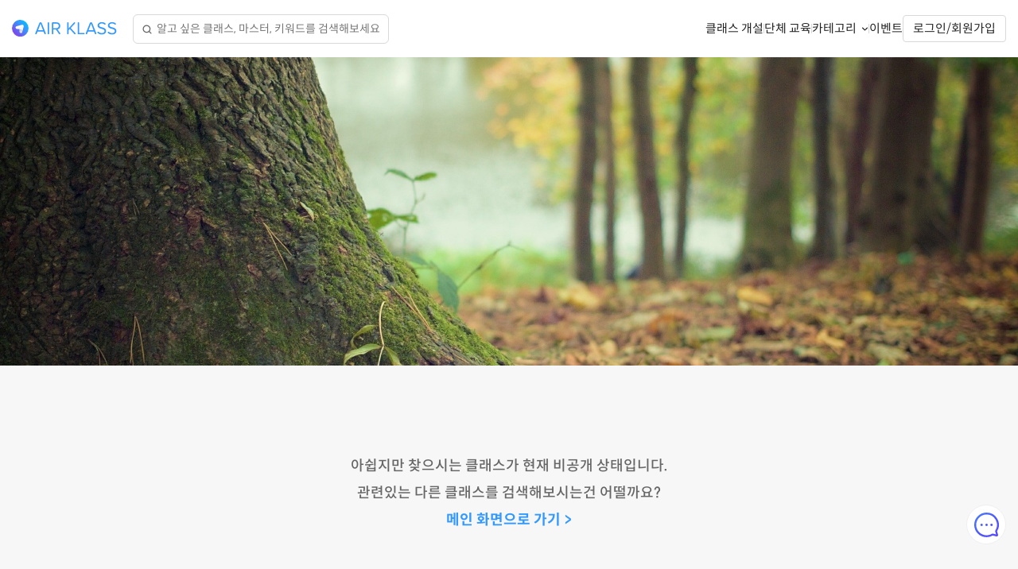

--- FILE ---
content_type: text/html; charset=utf-8
request_url: https://www.airklass.com/page/218
body_size: 21293
content:











<!DOCTYPE html>
<html lang="ko" xmlns:ng="https://angularjs.org" id="ng-app" ng-app="aApp" ng-controller="pageCtrl">
<head>
<script>
var dataLayer = [{'lang': 'ko'}];

</script>

<script>(function(w,d,s,l,i){w[l]=w[l]||[];w[l].push({'gtm.start':
new Date().getTime(),event:'gtm.js'});var f=d.getElementsByTagName(s)[0],
j=d.createElement(s),dl=l!='dataLayer'?'&l='+l:'';j.async=true;j.src=
'https://www.googletagmanager.com/gtm.js?id='+i+dl;f.parentNode.insertBefore(j,f);
})(window,document,'script','dataLayer','GTM-WVX2HCK');</script>
<noscript>
  <iframe src='https://www.googletagmanager.com/ns.html?id=GTM-WVX2HCK'
          height="0" width="0" style="display:none;visibility:hidden">
  </iframe>
</noscript>


<script>
window._vwo_code = window._vwo_code || (function(){
var account_id=505721,
settings_tolerance=2000,
library_tolerance=2500,
use_existing_jquery=false,
is_spa=1,
hide_element='body',
f=false,d=document,code={use_existing_jquery:function(){return use_existing_jquery;},library_tolerance:function(){return library_tolerance;},finish:function(){if(!f){f=true;var a=d.getElementById('_vis_opt_path_hides');if(a)a.parentNode.removeChild(a);}},finished:function(){return f;},load:function(a){var b=d.createElement('script');b.src=a;b.type='text/javascript';b.innerText;b.onerror=function(){_vwo_code.finish();};d.getElementsByTagName('head')[0].appendChild(b);},init:function(){
window.settings_timer=setTimeout('_vwo_code.finish()',settings_tolerance);var a=d.createElement('style'),b=hide_element?hide_element+'{opacity:0 !important;filter:alpha(opacity=0) !important;background:none !important;}':'',h=d.getElementsByTagName('head')[0];a.setAttribute('id','_vis_opt_path_hides');a.setAttribute('type','text/css');if(a.styleSheet)a.styleSheet.cssText=b;else a.appendChild(d.createTextNode(b));h.appendChild(a);this.load('https://dev.visualwebsiteoptimizer.com/j.php?a='+account_id+'&u='+encodeURIComponent(d.URL)+'&f='+(+is_spa)+'&r='+Math.random());return settings_timer; }};window._vwo_settings_timer = code.init(); return code; }());
</script>

<script>var language = 'ko';</script>
<meta charset="utf-8">
<meta name="viewport" content="width=device-width, initial-scale=1">
<meta name="referrer" content="origin">
<meta name="apple-itunes-app" content="app-id=894926532">
<meta name="google-play-app" content="app-id=com.quriously.airklass">
<meta name="msapplication-config" content="/browserconfig.xml">
<meta property="fb:app_id" content="684537854897939">
<meta property="fb:pages" content="316731018467279">

<meta property="og:site_name" content="에어클래스">
<meta property="og:title" content="올배움 산림기사/산업기사">

<meta property="og:url" content="https://www.airklass.com/page/218">
<meta property="og:type" content="website">
<meta property="og:image" content="https://cdn0000.airklass.com/media/promopage/p218_pc.jpeg">

<meta property="al:android:package" content="com.quriously.airklass">
<meta property="al:android:app_name" content="AIR KLASS">
<meta name="naver-site-verification" content="fccacd6747328524424e7805703be25e7d496545">
<link rel="shortcut icon" href="/favicon.ico?v=2">
<link rel="icon" sizes="192x192" href="/static/icon/logo-192x192.879984e6a236.png">
<link rel="apple-touch-icon" href="/static/icon/logo-180x180.f7343a2ae8ad.png">
<link rel="mask-icon" href="/static/icon/safari-pinned-tab.01f2872aa885.svg" color="#3399ff">


<script type="text/javascript">
function getCookie(cname) {
  var name = cname + "=";
  var ca = document.cookie.split(';');
  for (var i = 0; i < ca.length; i++) {
    var c = ca[i];
    while (c.charAt(0) == ' ') c = c.substring(1);
    if (c.indexOf(name) == 0) return c.substring(name.length, c.length);
  }
  return '';
}

if (!getCookie('ak_bs_dismiss')) {
  var ua = window.navigator.userAgent;
  if (ua.indexOf('MSIE ') > -1 || ua.indexOf('Trident') > -1 || ua.indexOf('Edge') > -1) {
    location.href='/supported-browsers';
  }
}
</script>

<link rel="stylesheet" type="text/css" href="/static/lib/bootstrap/3.3.7/css/bootstrap.min.9825ac717377.css">
<link rel='stylesheet' type='text/css' href="/static/lib/fontawesome/5.15.1/css/fontawesome.min.9774cacb0623.css">
<link rel='stylesheet' type='text/css' href="/static/lib/fontawesome/5.15.1/css/solid.min.fd047aac197b.css">
<link rel="stylesheet" type="text/css" href="/static/lib/intl-tel-input/11.1.0/css/intlTelInput.min.aa7ed120c5ea.css">
<link rel="stylesheet" href="/static/CACHE/css/output.5938cd1a29a6.css" type="text/css">

<link rel="stylesheet" href="/static/CACHE/css/output.405ef8d018f0.css" type="text/css">
<link rel="stylesheet" href="/static/CACHE/css/output.0ef5516d95b3.css" type="text/css">


<link rel="stylesheet" href="/static/CACHE/css/output.12d35aeb0869.css" type="text/css">
<style>
#announce-email-auth .modal-header, .modal-footer {border: none;}
#announce-email-auth .modal-header {padding: 42px 25px 10px;font-size: 20px;font-weight: 700;}
#announce-email-auth .modal-body {padding: 20px 25px;font-size: 16px;color: #444444;}
#announce-email-auth .modal-footer {padding: 20px 25px 25px;}
#announce-email-auth .modal-footer .buttons {display: grid; grid-template-columns: 1fr 1fr; gap: 16px;}
#announce-email-auth .modal-footer button {min-width: 100%;white-space: normal;word-break: break-all;white-space: normal;}
#announce-email-auth .modal-footer .buttons button.btn {margin: 0;padding: 8px;font-weight: 700;font-size: 16px;width:100%;max-width: 100%;min-height: 100%;}
#announce-email-auth .modal-dialog {max-width: 396px};
</style> <!-- 이메일 필수 인증 기증 도입 시 삭제 예정 -->
<title>올배움 산림기사/산업기사 - 에어클래스</title>
</head>
<body id="skrollr-body">
<noscript>
  <div class="noscript--text">
    MESSAGE_JAVASCRIPT_DISABLE_STATE
    <br>
    MESSAGE_JAVASCRIPT_DISABLE_METHOD
    <a href="https://www.enable-javascript.com/ko">
      MESSAGE_REFER_TO
    </a>
  </div>
</noscript>

<div id="wrapper" class="wrapper">
<header ng-controller="headerCtrl" id="headerCtrl" ng-init="init()">
  
  <div class="alert-space alert-space[[$index]]" ng-repeat="alert in alerts track by $index"></div>
  <nav id="navBar" class="navbar ">
    <div class="navbar-alert" ng-cloak>
      <div class="alert alert-[[ alert.kind ]]" data-alert="alert" ng-repeat="alert in alerts track by $index" repeat-done="spacer_alert()">
        <div class="container">
          <div class="alert-container">
            <button type="button" class="close alert-close" data-dismiss="alert" ng-click="dismissAlert(alert)" ng-if="alert.dismissable" title="닫기" aria-label="경고 닫기"></button>
            <span class="alert-caution"></span>
            <span class="alert-txt" compile template="[[ alert.message ]]"></span>
          </div>
        </div>
      </div>
    </div>
    <div class="navbar-upper" ng-cloak>
      <div class="container">
        <div class="navbar-header">
          <a class="navbar-brand custom-focus-style" href="/browse" ng-class="{'mo-search-open': $root.mo_search_bar_show}" title="에어클래스 홈">
            <div class="logo-img">
              <img alt="AIR KLASS" class="logo-img-b" src="/static/img/header/logo_b.54b318536d27.svg">
            </div>
          </a>
          <div ng-controller="globalSearchCtrl" class="global-search" ng-class="{'mo-search-open': $root.mo_search_bar_show}" ng-init="onInit()">
            <div class="global-search-content">
              <form id="search-form" ng-submit="onSubmit()" novalidate ng-cloak>
                <div>
                  <label class="input-wrapper">
                    <span class="icon icon-search"><svg width="12" height="13" viewBox="0 0 12 13" fill="none" xmlns="http://www.w3.org/2000/svg"><path fill-rule="evenodd" clip-rule="evenodd" d="M11.8086 11.3531L9.52085 9.06683C11.2152 6.8722 10.9015 3.63268 8.80267 1.8065C7.73012 0.873099 6.35423 0.408288 4.94432 0.515038C3.52874 0.612348 2.23505 1.25666 1.30236 2.32894C-0.620668 4.53963 -0.387258 7.90291 1.82493 9.82734C3.70828 11.4646 6.59047 11.542 8.56359 10.0229L10.8504 12.3092C10.9799 12.4339 11.1453 12.5 11.3333 12.5C11.5148 12.4962 11.6839 12.4225 11.8086 12.2922C12.0638 12.0295 12.0638 11.6167 11.8086 11.3531ZM8.12039 8.62183C7.37386 9.36817 6.38068 9.77913 5.32608 9.77913C4.27054 9.77819 3.27831 9.36722 2.53178 8.62088L2.48264 8.57269C0.996186 7.03276 1.01887 4.54904 2.53272 3.03652C3.27831 2.29018 4.27054 1.87827 5.32608 1.87827C6.38162 1.87827 7.37385 2.29018 8.11944 3.03558C9.65976 4.57551 9.65976 7.08095 8.12039 8.62183V8.62183Z" fill="#666666"/></svg></span>
                    <input type="text" name="q" ng-model="$root.query_str" ng-change="onChange()" maxlength="50" autocomplete="off" placeholder="알고 싶은 클래스, 마스터, 키워드를 검색해보세요" />
                    <button type="button" class="btn-clear" ng-class="{show: $root.query_str}" ng-click="onClear($event)"><svg width="14" height="15" viewBox="0 0 14 15" fill="none" xmlns="http://www.w3.org/2000/svg"><path d="M7 14.5C3.15 14.5 0 11.35 0 7.5C0 3.65 3.15 0.5 7 0.5C10.85 0.5 14 3.65 14 7.5C14 11.35 10.85 14.5 7 14.5ZM7 8.2L9.1 10.3C9.275 10.475 9.625 10.475 9.8 10.3C9.975 10.125 9.975 9.775 9.8 9.6L7.7 7.5L9.8 5.4C9.975 5.225 9.975 4.9625 9.8 4.7C9.625 4.525 9.3625 4.525 9.1 4.7L7 6.8L4.9 4.7875C4.725 4.6125 4.375 4.6125 4.2 4.7875C4.025 4.9625 4.025 5.225 4.2 5.4875L6.3 7.5L4.2 9.6C4.025 9.775 4.025 10.125 4.2 10.3C4.375 10.475 4.725 10.475 4.9 10.3L7 8.2Z" fill="currentColor"/></svg></button>
                  </label>
                </div>
                <div class="search-result" ng-if="searchResult.length">
                  <div class="divider"></div>
                  <ul class="search-result-content">
                    <li ng-repeat="item in searchResult">
                      <button data-search-item="true" data-search-item-title="[[ item.title ]]" ng-bind-html="item.htmlTitle"></button>
                    </li>
                  </ul>
                </div>
              </form>
            </div>
            <button class="btn-close-search" ng-click="onClose($event)">취소</button>
          </div>

          <div class="gnb-wrap gnb-wrap--right" ng-class="{'mo-search-show': $root.mo_search_bar_show}">
            <button type="button" class="snb-open btn-search-mobile"
                    ng-class="{'mo-search-show': $root.mo_search_bar_show}"
                    ng-click="open_search($event);" title="검색" aria-label="검색">
              <under-line hover="true" color="primary-200">
                <div class="snb-icon__wrapper" ng-include="'/static/img/icon_v2/search.fadd7a5178ec.svg'">asdf</div>
              </under-line>
            </button>
            <button type="button" class="snb-open" ng-click="showMenu()"
                    ng-class="{'snb-open-show': !$root.mo_search_bar_show}" title="메뉴" aria-label="메뉴 열기">
              <under-line hover="true" color="primary-200">
                <div class="snb-icon__wrapper" ng-include="'/static/img/icon_v2/menu.2d48d14656f7.svg'"></div>
              </under-line>
              <div class="badge badge-danger" ng-class="{'invisible': !notification_count || view_all}" ng-cloak></div>
            </button>

            <div class="gnb-list">
              <div class="hidden-xs hidden-sm gnb-item">
                <a href="/create-course" class="gnb-item__anchor custom-focus-style">
                  <under-line hover="true" color="primary-200"><div class="term">클래스 개설</div></under-line>
                </a>
              </div>
              <div class="hidden-xs hidden-sm gnb-line"></div>
              <div class="hidden-xs hidden-sm gnb-item">
                <a href="https://www.airklass.biz" class="gnb-item__anchor custom-focus-style" target="_blank">
                  <under-line hover="true" color="primary-200"><div class="term">단체 교육</div></under-line>
                </a>
              </div>
              <div class="hidden-xs hidden-sm gnb-line"></div>
              <div class="hidden-xs hidden-sm gnb-item">
                <div class="gnb-item__anchor gnb-item__cate">
                  <div class="btn-group arrow-dropdown">
                    <button class="dropdown-toggle arrow-dropdown__btn custom-focus-style" type="button"
                            data-toggle="dropdown" aria-haspopup="true" aria-expanded="false">
                      <under-line hover="true" color="primary-200">
                        <span class="term">카테고리</span>
                        <span class="arrow"></span>
                      </under-line>
                    </button>
                    <ul class="dropdown-menu arrow-dropdown__menu category-list">
                      <li class="category__item" ng-repeat="category in categories | limitTo: 12">
                        <a ng-href="/search?c=[[ category.idx ]]"
                           ng-class="{'selected': getCategoryID == category.idx}"
                           ng-bind="category.name"></a>
                      </li>
                    </ul>
                  </div>
                </div>
              </div>
              <div class="hidden-xs hidden-sm gnb-line"></div>
              <div class="hidden-xs hidden-sm gnb-item">
                <a href="/events" class="gnb-item__anchor custom-focus-style">
                  <under-line hover="true" color="primary-200"><div class="term">이벤트</div></under-line>
                </a>
              </div>

              

              
                <div class="hidden-xs hidden-sm gnb-item gnb-item-welcome">
                  <button class="gnb-item__anchor custom-focus-style" ng-click="login($event)">
                    로그인/회원가입
                  </button>
                </div>
              
              </div>
            </div>
          </div>
        </div>
    </div>
  </nav>
  
  
  <div class="spacer"></div>
  

  <!-- mobile side menu start -->
  <div id="snb" class="snb" ng-class="{'active': show_snb}">
    <button type="button" class="snb-close-btn" ng-click="closeMenu()" title="닫기" aria-label="메뉴 닫기">
      <span class="icon"></span>
    </button>
    
    <div class="snb-login">
      <div class="snb-login-wrap">
        <div class="snb-login_left">
          <img ng-src="/static/img/icon/ic-profile.02a63cf8f8e6.svg" alt="no profile img">
        </div>
        <button class="snb-login_right" ng-click="login($event)">
          로그인/회원가입해 주세요
          <img src="/static/img/icon_v2/chevron-regular-right.90cef496bcd8.svg" class="right_arrow"/>
        </button>
      </div>
    </div>
    

    
    
    <hr class="divider-line" ng-if="user.has_editor_access">
    <ul class="snb-list" ng-if="user.has_editor_access">
      <li class="snb-item">
        <a href="/master/klasses" class="snb-item__anchor snb-item__anchor--single">
          <span class="snb-item__term">콘텐츠 관리</span>
        </a>
      </li>
    </ul>
    
    <hr class="divider-line">
    <ul class="snb-list">
      <li class="snb-item">
        <a href="/events" class="snb-item__anchor snb-item__anchor--single">
          <span class="snb-item__term">이벤트</span>
        </a>
      </li>
    </ul>

    <hr class="divider-line">
    <ul class="snb-list">
      <div class="snb-item">
        <span class="snb-item__cate">카테고리</span>
      </div>
      <!--2 depth -->
      <ol class="cate-list " id="cate">
        <li class="snb-item" ng-repeat="category in categories | limitTo: 12">
          <a ng-href="/search?c=[[ category.idx ]]" class="snb-item__anchor"
             ng-class="{'selected': getCategoryID == category.idx, 'snb-item__anchor--last': $last}">
            <span class="snb-item__term" ng-bind="category.name"></span>
          </a>
        </li>
      </ol>
    </ul>

    <hr class="divider-line">
    <ul class="snb-list">
      <li class="snb-item">
        <a href="https://www.airklass.biz" class="snb-item__anchor snb-item__anchor--first" target="_blank">
          <span class="snb-item__term">단체 교육</span>
        </a>
      </li>
      <li class="snb-item">
        <a href="/create-course" class="snb-item__anchor snb-item__anchor--last">
          <span class="snb-item__term">클래스 개설</span>
        </a>
      </li>
    </ul>


    <hr class="divider-line">
    <ul class="snb-list">
      
      <li class="snb-item">
        <a class="snb-item__anchor snb-item__anchor--single" href="#" ng-click="login($event)">
          <span class="snb-item__term">로그인</span>
        </a>
      </li>
      
    </ul>

    
    <div class="page-dimmed" ng-class="{'active': show_snb_notice}"></div>
  </div>
  <div class="page-dimmed" ng-click="closeMenu($event)" ng-class="{'active': show_snb}"></div>
  <!-- mobile side menu end -->

</header>
<div ng-class="{'hide-content': !$root.main_content}">
<div class="promotion" ng-controller="promotionCtrl" ng-init="init()">
  
<div class="jumbotron-responsive">
  
  <img class="hidden-xs" src="https://cdn0000.airklass.com/media/promopage/p218_pc.jpeg">
  <img class="visible-xs" src="">
  
</div><!-- /.jumbotron-responsive -->

<div class="marketing-group" ng-if="marketing_group">
  <div class="nav-wrapper" ng-if="marketing_group.length > 1">
    <div class="nav-scroll" onscroll="scrollNav()">
      <ul class="nav nav-tabs" ng-class="{'scroll-none': is_mobile}">
        <li id="tab-wrapper[[ $index + 1 ]]" ng-class="{'active': $index == 0}" ng-repeat="mg in marketing_group track by $index">
          <a ng-href="#tab[[ $index + 1 ]]" ng-click="click_tab($event, $index)" data-toggle="tab">
            <div class="truncate-ellipsis"><span class="truncate-text" ng-bind-html="mg.title"></span></div>
            <div class="divider-right" ng-class="{'divider-right-none': $index == selected_index || $index == selected_index - 1}" ng-if="marketing_group.length > 2 && $index != marketing_group.length - 1"></div>
          </a>
        </li>
      </ul>
    </div>
    <div class="left-blur"></div>
    <div class="right-blur"></div>
  </div><!-- /.nav-wrapper -->
  <div class="tab-content">
    <div class="tab-pane" ng-class="{'active': $index == 0}" id="tab[[ $index + 1 ]]" ng-repeat="mg in marketing_group track by $index">
      <div ng-if="mg.content">

        <div ng-if="mg.content.template" ng-include="mg.content.template"></div>
        <!-- /content-template -->

        <div class="tab-container container" ng-if="!mg.content.template">
          <div ng-if="mg.content.header">
            <div class="header col-sm-12" ng-init="c = mg.content.header" ng-style="{'text-align': c.align}">
              <h4 ng-bind-html="c.description | n2br"></h4>
              <p class="image" ng-if="c.image"><img ng-src="[[ c.image ]]" ng-style="{'width': c.image_width}"></p>
              <div class="video-wrapper" ng-class="{'video-wrapper-center': c.align == 'center', 'video-wrapper-right': c.align == 'right'}" ng-if="c.video || c.video_airklass" ng-style="{'max-width': c.video_width}">
                <div class="video" ng-if="c.video">
                  <iframe frameborder="0" ng-src="[[ c.video ]]"></iframe>
                </div>
                <div class="video-airklass" ng-if="c.video_airklass">
                  <video id="video-header" class="video-js" ng-attr-poster="[[ c.video_image ]]" disablePictureInPicture controlsList="nodownload" ng-init="set_video_id('video-header')">
                    <source ng-src="[[ c.video_airklass ]]" type="video/mp4">
                    <p class="vjs-no-js">
                      동영상을 보려면 자바스크립트 활성화하고 HTML 5 동영상을 <a href="http://videojs.com/html5-video-support/" target="_blank">지원하는 웹 브라우저</a>로 업그레이드하세요.
                    </p>
                  </video>
                </div>
              </div>
              <p class="description" ng-if="c.end" ng-bind-html="c.end | n2br"></p>
            </div>
          </div><!-- /.content-header -->

          <div ng-if="mg.content.body">
            <div ng-class="{'col-sm-12 text-center': mg.content.body.length == 1, 'col-sm-6': mg.content.body.length == 2, 'body-left': mg.content.body.length == 2 && $index == 0, 'body-right': mg.content.body.length == 2 && $index == 1}" ng-repeat="c in mg.content.body">
              <h4 ng-class="{'title': c.title, 'title-none': !c.title}" ng-bind-html="c.title"></h4>
              <div ng-class="{'indent': mg.content.body.length != 1}">
                <p class="description" ng-bind-html="c.description | n2br"></p>
                <p class="image" ng-if="c.image"><img ng-src="[[ c.image ]]" ng-style="{'width': c.image_width}"></p>
                <div class="video-wrapper" ng-class="{'video-wrapper-center': mg.content.body.length == 1}" ng-if="c.video || c.video_airklass" ng-style="{'max-width': c.video_width}">
                  <div class="video">
                    <iframe frameborder="0" ng-src="[[ c.video ]]"></iframe>
                  </div>
                  <div class="video-airklass" ng-if="c.video_airklass">
                    <video id="video-body" class="video-js" ng-attr-poster="[[ c.video_image ]]" controls disablePictureInPicture controlsList="nodownload" ng-init="set_video_id('video-header')">
                      <source ng-src="[[ c.video_airklass ]]" type="video/mp4">
                      <p class="vjs-no-js">
                        동영상을 보려면 자바스크립트 활성화하고 HTML 5 동영상을 <a href="http://videojs.com/html5-video-support/" target="_blank">지원하는 웹 브라우저</a>로 업그레이드하세요.
                      </p>
                    </video>
                  </div>
                </div>
                <p class="description" ng-if="c.end" ng-bind-html="c.end | n2br"></p>
              </div>
            </div>
          </div><!-- /.content-body -->

          <div ng-if="mg.content.footer">
            <div class="footer col-sm-12" ng-init="c = mg.content.footer" ng-style="{'text-align': c.align}">
              <h4 ng-bind-html="c.description | n2br"></h4>
              <p class="image" ng-if="c.image"><img ng-src="[[ c.image ]]" ng-style="{'width': c.image_width}"></p>
              <div class="video-wrapper" ng-class="{'video-wrapper-center': c.align == 'center', 'video-wrapper-right': c.align == 'right'}" ng-if="c.video || c.video_airklass" ng-style="{'max-width': c.video_width}">
                <div class="video" ng-if="c.video">
                  <iframe frameborder="0" ng-src="[[ c.video ]]"></iframe>
                </div>
                <div class="video-airklass" ng-if="c.video_airklass">
                  <video id="video-footer" class="video-js" ng-attr-poster="[[ c.video_image ]]" controls disablePictureInPicture controlsList="nodownload" ng-init="set_video_id('video-footer')">
                    <source ng-src="[[ c.video_airklass ]]" type="video/mp4">
                    <p class="vjs-no-js">
                      동영상을 보려면 자바스크립트 활성화하고 HTML 5 동영상을 <a href="http://videojs.com/html5-video-support/" target="_blank">지원하는 웹 브라우저</a>로 업그레이드하세요.
                    </p>
                  </video>
                </div>
              </div>
              <p class="description" ng-if="c.end" ng-bind-html="c.end | n2br"></p>
            </div>
          </div><!-- /.content-footer -->
        </div><!-- /!content-template -->
      </div><!-- /content -->
      <hr class="visible-xs" ng-if="mg.content">

      <div class="klasses-group" ng-class="{'klasses-group-sm': mg.type == 'B'}" ng-if="mg.klass_group"><!-- Type B -->
        <div class="klasses-container container">

          <div ng-if="mg.type == 'A'">
            <div class="klasses-wrapper" ng-repeat="kg in mg.klass_group" ng-init="get_klassgroup_items(kg)">
              <div class="hidden-xs">
                <h4 class="section-title" ng-bind-html="kg.title"></h4>
                <p class="section-description" ng-bind-html="kg.description | n2br" ng-if="kg.description"></p>
                <br>
                <div class="klasses row" ng-if="kg.klasses.length != 1">
                  <div class="klass col-lg-fifth col-md-3 col-sm-4 col-xs-6" ng-repeat="klass in kg.klasses" ng-style="{'z-index': kg.klasses.length - $index}">
                    
<div ak-card
     card-type="'default'"
     static-host="/static/"
     obj="klass"
     use-badge="true"
     use-bullet="true"
     use-live="false"
     use-favorite="true"
     use-theme="false"
     link="klass.link"
     on-select="select_card(klass, '프로모션', promotion_id, $index + 1)">
</div>

                  </div>
                </div>
                <div class="klasses row" ng-if="kg.klasses.length == 1" ng-init="klass = kg.klasses[0]">
                  
<div class="klass klass-single">
  <div ak-card
       card-type="'default'"
       static-host="/static/"
       obj="klass"
       use-badge="true"
       use-bullet="true"
       use-live="false"
       use-favorite="true"
       use-theme="false"
       class-name="'card-single'"
       link="klass.link"
       on-select="select_card(klass, '프로모션', promotion_id, 1)">
  </div>
</div><!-- /.klass-single -->

                </div>
                <div class="page-loading text-center" ng-hide="kg.loaded">
                  <i class="fa fa-spinner fa-pulse fa-2x"></i>
                </div>
              </div><!-- /.hidden-xs -->
              
<div class="klasses row visible-xs" ng-if="kg.klasses.length">
  <div class="section-horizontal-left">
    <h4 class="section-title" ng-bind-html="kg.title"></h4>
    <p class="section-description" ng-bind-html="kg.description | n2br" ng-if="kg.description"></p>
  </div>
  <div class="text-center" ng-hide="kg.klasses.loaded">
    <i class="fa fa-spinner fa-pulse fa-2x"></i>
  </div>
  <div id="klasses-[[ $parent.$parent.$index ]][[ $index ]]" class="slider" ng-init="set_slider('klasses-'+[[ $parent.$parent.$index ]]+[[ $index ]], kg.klasses)">
    <div ng-repeat="klass in kg.klasses">
      <div ak-card
           card-type="'default'"
           static-host="/static/"
           obj="klass"
           use-badge="true"
           use-bullet="true"
           use-live="false"
           use-favorite="true"
           use-theme="false"
           link="klass.link"
           on-select="select_card(klass, '프로모션', promotion_id, $index + 1)">
      </div>
    </div><!-- /.klass -->
  </div><!-- /.slider -->
</div><!-- /.klasses visible-xs -->

            </div><!-- /.klasses-wrapper -->
          </div><!-- /Type A -->

          <div ng-if="mg.type == 'B'">
            <div class="klasses-wrapper" ng-class="{'klasses-wrapper-lg': ($index + 1) < mg.klass_group.length, 'klasses-wrapper': ($index + 1) == mg.klass_group.length}" ng-repeat="kg in mg.klass_group" ng-init="get_klassgroup_items(kg)">
              <div class="klasses row hidden-xs">
                <div class="col-lg-12" ng-class="{'section-horizontal-left': $index % 2 == 0, 'section-horizontal-left-odd': $index % 2 == 1}">
                  <h4 class="section-title" ng-bind-html="kg.title"></h4><br class="visible-xlg">
                  <p class="section-description" ng-bind-html="kg.description | n2br" ng-if="kg.description"></p>
                  <br class="hidden-xs">
                </div>
                <div class="klass col-lg-fifth col-md-3 col-sm-4" ng-repeat="klass in kg.klasses" ng-style="{'z-index': kg.klasses.length - $index}">
                  
<div ak-card
     card-type="'default'"
     static-host="/static/"
     obj="klass"
     use-badge="true"
     use-bullet="true"
     use-live="false"
     use-favorite="true"
     use-theme="false"
     link="klass.link"
     on-select="select_card(klass, '프로모션', promotion_id, $index + 1)">
</div>

                </div>
                <div class="section-horizontal-right col-lg-12" ng-if="$index % 2 == 1">
                  <h4 class="section-title" ng-bind-html="kg.title"></h4><br class="visible-xlg">
                  <p class="section-description" ng-bind-html="kg.description | n2br" ng-if="kg.description"></p>
                  <br class="hidden-xs">
                </div>
                <div class="page-loading text-center" ng-hide="kg.loaded">
                  <i class="fa fa-spinner fa-pulse fa-2x"></i>
                </div>
              </div><!-- /.klasses hidden-xs -->
              
<div class="klasses row visible-xs" ng-if="kg.klasses.length">
  <div class="section-horizontal-left">
    <h4 class="section-title" ng-bind-html="kg.title"></h4>
    <p class="section-description" ng-bind-html="kg.description | n2br" ng-if="kg.description"></p>
  </div>
  <div class="text-center" ng-hide="kg.klasses.loaded">
    <i class="fa fa-spinner fa-pulse fa-2x"></i>
  </div>
  <div id="klasses-[[ $parent.$parent.$index ]][[ $index ]]" class="slider" ng-init="set_slider('klasses-'+[[ $parent.$parent.$index ]]+[[ $index ]], kg.klasses)">
    <div ng-repeat="klass in kg.klasses">
      <div ak-card
           card-type="'default'"
           static-host="/static/"
           obj="klass"
           use-badge="true"
           use-bullet="true"
           use-live="false"
           use-favorite="true"
           use-theme="false"
           link="klass.link"
           on-select="select_card(klass, '프로모션', promotion_id, $index + 1)">
      </div>
    </div><!-- /.klass -->
  </div><!-- /.slider -->
</div><!-- /.klasses visible-xs -->

            </div><!-- /.klasses-wrapper -->
          </div><!-- /Type B -->

          <div ng-if="mg.type == 'C'">
            <div ng-repeat="kg in mg.klass_group" ng-init="get_klassgroup_items(kg)">
              <div class="hidden-xs">
                <div class="section-vertical" ng-class="{'col-sm-6 col-sm-push-3': mg.klass_group.length == 1, 'col-sm-6': mg.klass_group.length != 1}">
                  <h4 class="section-title-center" ng-bind-html="kg.title"></h4>
                  <hr class="section-hr">
                  <p class="section-description" style="margin: 0 0 23px 0;" ng-bind-html="kg.description | n2br" ng-if="kg.description"></p>
                  <div class="klass" style="padding-top: 20px;"
                       ng-class="{
                       'col-md-6 col-sm-8 col-sm-push-2': true,
                       'col-md-push-3': kg.klasses.length == 1,
                       'col-md-push-0': kg.klasses.length != 1}"
                       ng-repeat="klass in kg.klasses" ng-style="{'z-index': kg.klasses.length - $index}">
                    
<div ak-card
     card-type="'default'"
     static-host="/static/"
     obj="klass"
     use-badge="true"
     use-bullet="true"
     use-live="false"
     use-favorite="true"
     use-theme="false"
     link="klass.link"
     on-select="select_card(klass, '프로모션', promotion_id, $index + 1)">
</div>

                  </div><!-- /.klass -->
                  <div class="page-loading text-center" ng-hide="kg.loaded">
                    <i class="fa fa-spinner fa-pulse fa-2x"></i>
                  </div>
                  <div ng-class="{'divider': $index == 0, 'divider-bottom': $index != 0}" ng-if="mg.klass_group.length != 1 && $index % 2 == 0"></div>
                </div>
              </div><!-- /.hidden-xs -->
              
<div class="klasses row visible-xs" ng-if="kg.klasses.length">
  <div class="section-horizontal-left">
    <h4 class="section-title" ng-bind-html="kg.title"></h4>
    <p class="section-description" ng-bind-html="kg.description | n2br" ng-if="kg.description"></p>
  </div>
  <div class="text-center" ng-hide="kg.klasses.loaded">
    <i class="fa fa-spinner fa-pulse fa-2x"></i>
  </div>
  <div id="klasses-[[ $parent.$parent.$index ]][[ $index ]]" class="slider" ng-init="set_slider('klasses-'+[[ $parent.$parent.$index ]]+[[ $index ]], kg.klasses)">
    <div ng-repeat="klass in kg.klasses">
      <div ak-card
           card-type="'default'"
           static-host="/static/"
           obj="klass"
           use-badge="true"
           use-bullet="true"
           use-live="false"
           use-favorite="true"
           use-theme="false"
           link="klass.link"
           on-select="select_card(klass, '프로모션', promotion_id, $index + 1)">
      </div>
    </div><!-- /.klass -->
  </div><!-- /.slider -->
</div><!-- /.klasses visible-xs -->

            </div><!-- /.klasses-wrapper -->
          </div><!-- /Type C -->
        </div><!-- /.container -->
      </div><!-- /.klasses-group -->

    </div><!-- /.tab-pane -->
  </div><!-- /.tab-content -->
</div><!-- /.marketing-group -->

</div><!-- /.promotion -->
</div><!-- main content -->
<div ng-show="!$root.main_content">

<div id="search_wrapper" class="main-wrapper main-wrapper-search" ng-controller="searchCtrl" ng-init="search_content ? init() : false" ng-cloak>

  <!-- for growth hacking ID: 261 -->
  <div class="container promotion-banner-container" ng-if="promotion_banner">
    <a ng-href="[[ promotion_banner.link ]]">
      <div class="promotion-banner" ng-style="{'background-color': promotion_banner.bg_color}">
        <span ng-bind="promotion_banner.title"></span>
        <img ng-src="[[ promotion_banner.image ]]" ng-srcset="[[ promotion_banner.image_2x ]] 2x">
      </div>
    </a>
  </div>
  <!-- for growth hacking ID: 261 -->

  <!-- contents header-->
  <section class="result-wrap" ng-if="has_contents">
    <div class="klasses-container container">
      <header class="result-top" ng-if="!is_search_view">
        <span ng-if="title">
          <strong ng-bind="title"></strong>
          <span ng-if="title.indexOf('클래스') === -1">콘텐츠</span>
        </span>
      </header>
      <div class="result-content scroll-hide" ng-if="keywords.length && !is_favorite_view">
        <h3 class="result-content-term hidden-xs hidden-sm"><span class="underline-bg">연관 키워드</span></h3>
        <div class="result-content__wrap">
          <div class="result-content__keyword" ng-repeat="keys in keywords">
            <button type="button" class="result-content__btn" title="[[keys]]" ng-click="search_keyword(keys)">
              <span class="primary-300">#</span><span ng-bind="keys"></span>
            </button>
          </div>
        </div>
      </div>
    </div>
  </section>

  <div class="klasses-container container">
    <div class="query" ng-if="has_contents">
      <div class="pull-left">
        <button type="button" class="btn pull-left btn-default btn-filter collapsed" data-toggle="collapse" data-backdrop="true" data-target="#filter-opt" aria-expanded="false" aria-controls="filter-opt" ng-class="{'btn-blue': filters_cnt}">
          <!-- pc -->
          <div class="flex-wrap hidden-xs hidden-sm">
            <span class="filter-icon" ng-include="'/static/img/icon/ic-filter.9315b1616a1f.svg'"></span>
            <span ng-if="!filters_cnt">필터</span>
            <span ng-if="filters.t == 'master'">마스터</span>
            <span class="flex-inline" ng-if="filters.r">
              <span class="filter-comma" ng-if="filters.t == 'master'">,</span>
              <span class="star"><i class="fa fa-star"></i></span>
              <span ng-bind="filters.r"></span>점 이상<span class="filter-comma" ng-if="filters.d || (features | filter: {checked: true}).length">,</span>
            </span>
            <span ng-if="filters.d">
              <span ng-if="filters.d != -1">
                <span ng-bind="filters.d"></span>시간 미만<span class="filter-comma" ng-show="(features | filter: {checked: true}).length">,</span>
              </span>
              <span ng-if="filters.d == -1">30시간 이상<span class="filter-comma" ng-show="(features | filter: {checked: true}).length">,</span></span>
            </span>
            <span ng-repeat="f in features | filter: {checked: true}">
              <span ng-bind="f.name"></span><span class="filter-comma" ng-show="!$last">,</span>
            </span>
            <span class="caret" ng-include="'/static/img/icon/ar-down.5ccb4c137449.svg'"></span>
          </div>
          <!-- mobile -->
          <div class="flex-wrap hidden-md hidden-lg">
            <span class="filter-icon" ng-include="'/static/img/icon/ic-filter.9315b1616a1f.svg'"></span>
            <span>필터</span>
            <span class="filter-cnt" ng-if="filters_cnt" ng-bind="'('+(filters_val.length + (features | filter: {checked: true}).length )+')'"></span>
          </div>
        </button>
        <button type="button" class="btn pull-left btn-default btn-reset hidden-xs hidden-sm" ng-if="filters_cnt" ng-click="reset_filter()" ng-disabled="!filters_cnt">
          <span class="reset-icon" ng-include="'/static/img/icon/ic-reset.b8de94278a05.svg'"></span>
          <span>초기화</span>
        </button>
      </div>

      <form class="form-inline pull-right" ng-submit="search(q)" novalidate>
        <div class="form-group dropdown">
          <button class="btn btn-default" type="button" id="sort" data-toggle="dropdown" aria-haspopup="true" aria-expanded="false" ng-disabled="filter_opened || filters.t == 'master' || results.length === 0">
            <span ng-bind="selected_sort.name"></span>
            <span class="caret" ng-include="'/static/img/icon/ar-down.5ccb4c137449.svg'"></span>
          </button>
          <ul class="dropdown-menu" aria-labelledby="sort">
            <li ng-repeat="s in sorts track by $index">
              <a href="" ng-click="sort(s)" ng-class="{'select': s.value == selected_sort.value}"><span ng-bind="s.name"></span></a>
            </li>
          </ul>
        </div>
      </form>
    </div><!-- /.query -->

    <div id="filter-opt" class="filter collapse" ng-if="has_contents">
      <header class="filter-header hidden-md hidden-lg">
        <div class="container">
          <button type="button" class="filter-hide hidden-md hidden-lg" data-toggle="collapse" data-target="#filter-opt">
            <span class="sr-only">close filter</span>
            <div class="ic" ng-include="'/static/img/icon/ic-close-modal.ee77eeebb1e0.svg'"></div>
          </button>
          <div>
            <h4 class="filter-title media-body media-middle">필터</h4>
            <div class="media-right media-middle">
              <button type="button" class="btn btn-default btn-filter" ng-click="reset_filter()" ng-disabled="!filters_cnt">
                <span class="reset-icon" ng-include="'/static/img/icon/ic-reset.b8de94278a05.svg'"></span>
                <span>초기화</span>
              </button>
            </div>
          </div>
        </div>
      </header>

      <div class="filter-body">
        <hr class="hidden-xs hidden-sm">
        <div class="filter-content container">
          <form name="filter_form">
            
            <div class="filter-list">
              <h5>평점</h5>
              <div class="filter-items">
                <div class="rd">
                  <label class="rd-label">
                    <input type="radio" class="rd-input" ng-model="filters.r" ng-value="null" ng-change="set_filter()">
                    <span class="rd-unit"></span>
                    <span class="rd-txt">모든 평점</span>
                  </label>
                </div>
                <div class="rd" ng-repeat="r in 4 | makeRange">
                  <label class="rd-label">
                    <input type="radio" class="rd-input" ng-model="filters.r" ng-value="5 - $index" ng-change="set_filter()">
                    <span class="rd-unit"></span>
                    <span class="rd-txt">
                      <span class="star" ng-bind-html="5-$index | ratingStar"></span>
                      <span ng-bind="(5 - $index) + '점 이상'"></span>
                    </span>
                  </label>
                </div>
              </div>
            </div>
            
          </form>
        </div>
        <hr class="filter-divider hidden-xs hidden-sm">
      </div>

      <div class="filter-footer hidden-md hidden-lg">
        <div class="container">
          <button type="button" class="btn btn-apply" data-toggle="collapse" data-target="#filter-opt"><span>적용하기</span></button>
        </div>
      </div>
    </div>
    <!-- no-data -->
    <div class="no-search text-center" ng-show="results.length === 0 && !loading && end">
      <div class="no-data" ng-if="!is_search_view && !is_favorite_view && !(filters.r || filters.d)">
        <p><span ng-bind="'‘' + title + '’'"></span>콘텐츠가 없습니다.</p>
      </div><!-- /.no-content -->
      <div class="no-data" ng-if="is_search_view && count === 0">
        <div class="no-data--icon" ng-include="'/static/img/icon/ic-no-data-serach.6e8179820333.svg'"></div>
        <span class="hidden-xs hidden-sm">
          <h3><q class="single" ng-bind="title"></q>에 대한 검색결과가 없어요.</h3>
        </span>
        <span class="hidden-md hidden-lg">
          <h3><q class="single" ng-bind="title" text-truncate="title" threshold="13" lines="1"></q></h3>
          <h3> 에 대한 검색결과가 없어요.</h3>
        </span>
        <p>입력한 검색어를 다시 확인하고 다른 검색어를 입력해주세요.</p>
        <div class="no-data--keywords">
          <div class="no-data--keywords__header">추천 키워드</div>
          <div class="no-data--keywords__keyword">
            <span ng-repeat="reco_keyword in reco_keywords">
              <a class="no-data--keywords__keyword-[[ ($index % 3) + 1 ]]" ng-href="/search?q=[[ reco_keyword ]]" ng-bind="reco_keyword"></a>
            </span>
          </div>
        </div>
      </div><!-- /.no-search-data -->
      <div class="no-data no-data__global-sch-filter" ng-if="has_contents && (filters.r || filters.d)">
        <div class="no-data--icon" ng-include="'/static/img/icon/ic-no-data-serach.6e8179820333.svg'"></div>
        <h3>필터에 대한 결과가 없어요.</h3>
        <p>다른 필터를 선택해보세요.</p>
      </div>
      <div class="no-data" ng-if="is_favorite_view">
        <div class="no-data--icon" ng-include="'/static/img/icon/ic-no-data-like.cfc1ee5af1e0.svg'"></div>
        <h3>관심 클래스가 없어요.</h3>
        <p>에어클래스에서 추천하는 클래스를 살펴보세요.</p>
        <p class="no-data__link"><a href="/search?l=recommend&recipe=personalization">추천 클래스 보러가기</a></p>
      </div><!-- /.no-favorite -->
    </div>

    <div class="klasses row" infinite-scroll="more()" infinite-scroll-distance="2" infinite-scroll-disabled="end" ng-if="filters.t != 'master' && content_loaded">
      <div class="klass col-lg-fifth col-md-3 col-sm-4 col-xs-6" ng-class="{'klass-left': $index%2 == 0, 'klass-right': $index%2 == 1}" ng-repeat="klass in results" ng-style="{'z-index': results.length - $index}">
        <div ak-card
             category="category"
             card-type="'default'"
             static-host="/static/"
             obj="klass"
             use-badge="true"
             use-bullet="true"
             use-live="true"
             use-favorite="true"
             use-theme="false"
             link="klass.link"
             on-select="select_card(klass, '검색', $index + 1)">
        </div>
      </div>
    </div><!-- /.klasses -->

    

    <div spinner="loading"></div>
  </div><!-- /.container -->
</div><!-- /.main-wrapper -->
</div><!-- overlay search  -->
</div>

<div ng-controller="announceEmailAuthCtrl" class="modal fade modal-center" id="announce-email-auth" tabindex="-1" style="z-index: 1052" ng-init="onInit();">
  <div class="modal-dialog modal-dialog-center">
    <div class="modal-content" style="min-width: 100% !important;border:none;">
      <div class="modal-header">
        <div>이메일 인증 정책이 바뀌어요</div>
      </div>
      <div class="modal-body">
        <div>에어클래스를 더 편리하게 이용하실 수 있도록 이메일 필수 인증 절차가 도입될 예정이에요. 원활한 서비스 이용을 위해 이메일을 미리 인증해 주세요.</div>
      </div>
      <div class="modal-footer">
        <div class="buttons">
          <button type="button" class="btn btn-default btn-cancel" data-dismiss="modal">하루 동안 보지 않기</button>
          <button type="submit" class="btn btn-primary" data-dismiss="modal" ng-click="onConfirm()">이메일 인증하기</button>
        </div>
      </div>
    </div>
  </div>
</div>
 <!-- 이메일 필수 인증 기증 도입 시 삭제 예정 -->





<div ng-controller="footerCtrl" class="common_footer" ng-cloak>
  <footer>
    <div class="container">
      <div class="top">
        <h4 class="footer-slogan">새로운 배움의 시작, <under-line color="primary-100">에어클래스</under-line></h4>
        <div id="footer-nav" class="footer-nav">
          <div class="panel footer-nav__panel">
            <h5>
              <button type="button" class="footer-nav__title collapsed" data-toggle="collapse" data-parent="#footer-nav" data-target="#nav-ak">
                <span>에어클래스</span><span class="ic-arrow hidden-md hidden-lg" ng-include="'/static/img/icon/ar-down_16x16.38862e5ff9d5.svg'"></span>
              </button>
            </h5>
            <div id="nav-ak" class="footer-nav__group collapse">
              <div class="footer-nav__group--box">
                
                <a href="/apps" class="footer-nav__link"><under-line hover="true" color="primary-200">앱 다운로드</under-line></a>
                <a href ng-click="code($event)" class="footer-nav__link"><under-line hover="true" color="primary-200">코드 교환</under-line></a> 
                <a href="https://brand.airklass.com" class="footer-nav__link"><under-line hover="true" color="primary-200">브랜드</under-line></a>
                <a href="https://www.airklass.biz" target="_blank" class="footer-nav__link"><under-line hover="true" color="primary-200">단체 교육</under-line></a>
              </div>
            </div>
          </div>
          <div class="panel footer-nav__panel">
            <h5>
              <button type="button" class="footer-nav__title collapsed" data-toggle="collapse" data-parent="#footer-nav" data-target="#nav-master">
                <span>마스터 지원</span><span class="ic-arrow hidden-md hidden-lg" ng-include="'/static/img/icon/ar-down_16x16.38862e5ff9d5.svg'"></span>
              </button>
            </h5>
            <div id="nav-master" class="footer-nav__group collapse">
              <div class="footer-nav__group--box">
                <a href="/create-course" class="footer-nav__link"><under-line hover="true" color="primary-200">클래스 개설</under-line></a>
                <a href="https://www.classinfra.com/studio" class="footer-nav__link"><under-line hover="true" color="primary-200">스튜디오</under-line></a>
                <a href="https://drive.google.com/file/d/1NSVWebtkWcgnC2H8AZ1yFtpRBP_o0U_U/view?usp=sharing" target="_blank" class="footer-nav__link">
                  <under-line hover="true" color="primary-200">마스터용 소개 자료</under-line>
                </a>
              </div>
            </div>
          </div>
          <div class="panel footer-nav__panel">
            <h5>
              <button type="button" class="footer-nav__title collapsed" data-toggle="collapse" data-parent="#footer-nav" data-target="#nav-support">
                <span>고객센터</span><span class="ic-arrow hidden-md hidden-lg" ng-include="'/static/img/icon/ar-down_16x16.38862e5ff9d5.svg'"></span>
              </button>
            </h5>
            <div id="nav-support" class="footer-nav__group collapse">
              <div>
                <a href="/app/support" class="footer-nav__link"><under-line hover="true" color="primary-200">자주 묻는 질문</under-line></a>
                <a href="/qube-announcement" class="footer-nav__link"><under-line hover="true" color="primary-200">공지사항</under-line></a>
              </div>
            </div>
          </div>
        </div>
        <div class="social-group hidden-xs hidden-sm">
          <a href="https://www.instagram.com/airklass.official" target="_blank" class="social-link" title="Instagram" aria-label="인스타그램 열기">
            <under-line hover="true" color="primary-200">
              <span class="social social-instagram" ng-include="'/static/img/icon/social/instagram.c44531e849b2.svg'"></span>
            </under-line>
            <span class="accessibility">Instagram</span>
          </a>
          <a href="https://blog.naver.com/airklass3" target="_blank" class="social-link" title="네이버 블로그" aria-label="네이버 블로그 열기">
            <under-line hover="true" color="primary-200">
              <span class="social social-naver-blog" ng-include="'/static/img/icon/social/naver-blog.f0e21a058a7f.svg'"></span>
            </under-line>
            <span class="accessibility">Naver Blog</span>
          </a>
        </div>
      </div>
    </div>
    <hr class="divider divider-footer">
    <div class="container">
      <div class="bottom">
        <div class="footer-sup hidden-md hidden-lg">
          <div>
            <div class="sub-tab">
              <a href="/terms" class="sub-link sub-link--big">이용약관</a>
            </div>
            <div class="sub-tab">
              <a href="/privacy" class="sub-link sub-link--big"><strong>개인정보처리방침</strong></a>
            </div>
          </div>
          <div class="social-group">
            <a href="https://www.instagram.com/airklass.official" target="_blank" class="social-link" title="Instagram" aria-label="인스타그램 열기">
              <span class="social social-instagram" ng-include="'/static/img/icon/social/instagram.c44531e849b2.svg'"></span>
            </a>
            <a href="https://blog.naver.com/airklass3" target="_blank" class="social-link" title="네이버 블로그" aria-label="네이버 블로그 열기">
              <span class="social social-naver-blog" ng-include="'/static/img/icon/social/naver-blog.f0e21a058a7f.svg'"></span>
            </a>
          </div>
        </div>
        <address class="footer-corp">
          <span>주식회사 큐리어슬리<em>|</em></span>
          <span>대표이사 김태영<em class="hidden-xs hidden-sm">|</em></span>
          <br class="hidden-md hidden-lg">
          <span>서울 서초구 반포대로 100, 5층<em>|</em></span>
          <span><a href="tel:+82-2-745-1202" class="tel">02-745-1202</a></span>
          <br>
          <span>사업자 등록 220-88-45803<em class="hidden-xs hidden-sm">|</em></span>
          <br class="hidden-md hidden-lg">
          <span>통신판매업신고 <a href="https://www.ftc.go.kr/bizCommPop.do?wrkr_no=2208845803" target="_blank">제2016-서울서초-0740호</a><em class="hidden-xs hidden-sm">|</em></span>
          <br class="hidden-md hidden-lg">
          <span>원격평생교육시설신고 제571호</span>
          <br>
        </address>
        <div class="footer-sub">
          <div class="sub-left">
            <div class="sub-tab hidden-xs hidden-sm">
              <a href="/terms" class="sub-link"><under-line hover="true" color="primary-200">이용약관</under-line></a>
            </div>
            <div class="sub-tab hidden-xs hidden-sm">
              <a href="/privacy" class="sub-link"><under-line hover="true" color="primary-200"><strong>개인정보처리방침</strong></under-line></a>
            </div>
            
          </div>
          <div>&copy; 2012~2025 Quriously, Inc.</div>
        </div>
      </div>
    </div>
  </footer>
  <div class="floating-area">
    <a href id="btn_top" class="btn-top invisible" ng-click="back_to_top()">
      <span ng-include="'/static/img/icon/ic_arrow_up.9668a7158a29.svg'"></span>
    </a>
    <button type="button" id="live-chat">
      <span id="live-chat-img" ng-include="'/static/img/icon/ic_talk.557b7d7a37e6.svg'"></span>
      <span id="live-chat-badge"></span>
    </button>
    <div id="live-chat-text">무엇을 도와드릴까요?</div>
  </div>

</div>


<div id="snackbar"></div>
<div ng-include="'/static/js/views/support.b092cc9d9a3d.html'"></div>
<div ng-include="'/static/js/views/code.d27178e4e3bb.html'"></div>
<div class="modal fade modal-center" id="helpModal" tabindex="-1">
  <div class="modal-dialog modal-dialog-center">
    <div class="modal-content modal-help">
      <div class="modal-header">
        <button type="button" class="close" data-dismiss="modal" aria-label="Close"><span aria-hidden="true">&times;</span></button>
      </div>
      <div class="modal-body modal-body-sm">
        <h4 class="about"><span id="about"></span>에 대해</h4><br>
        <p class="text text-muted" id="text"></p><br>
      </div>
    </div>
  </div>
</div>

<div class="modal fade modal-center" id="confirmModal" tabindex="-1" style="z-index: 1051">
  <div class="modal-dialog modal-dialog-center">
    <div class="modal-content">
      <div class="modal-body no-header">
        <button type="button" class="close" data-dismiss="modal" aria-label="Close"><span aria-hidden="true">&times;</span></button>
        <h4 class="modal-title text-center"></h4>
        <p class="message"></p>
      </div>
      <div class="modal-footer">
        <div class="buttons">
          <button type="button" class="btn btn-default btn-cancel" data-dismiss="modal" data-action="cancel">취소</button>
          <button type="submit" class="btn btn-primary" data-dismiss="modal" data-action="default">확인</button>
        </div>
      </div>
    </div>
  </div>
</div>

<div class="modal fade modal-center" id="alertModal" tabindex="-1" style="z-index: 1052">
  <div class="modal-dialog modal-dialog-center">
    <div class="modal-content">
      <div class="modal-body">
        <button type="button" class="close" data-dismiss="modal" aria-label="Close"><span aria-hidden="true">&times;</span></button>
        <h4 class="modal-title text-center"></h4>
        <p class="message"></p>
      </div>
      <div class="modal-footer">
        <div class="buttons">
          <button type="button" class="btn btn-primary" data-dismiss="modal" data-action="default">확인</button>
        </div>
      </div>
    </div>
  </div>
</div>


<script type="text/javascript" src="/static/lib/jquery/1.12.4/jquery.min.4f252523d4af.js"></script>
<script type="text/javascript" src="/static/lib/bootstrap/3.3.7/js/bootstrap.min.5869c96cc8f1.js"></script>
<script type="text/javascript" src="/static/lib/angularjs/1.1.5/angular.min.df1c56732ca5.js"></script>
<script type="text/javascript" src="/static/lib/angularjs/1.1.5/i18n/angular-locale_ko-kr.c727cccc4472.js"></script>
<script type="text/javascript" src="/static/lib/angularjs/1.1.5/angular-cookies.min.9b9172277280.js"></script>
<script type="text/javascript" src="/static/lib/angularjs/1.1.5/angular-sanitize.min.777670c46193.js"></script>
<script type="text/javascript" src="/static/js/directives/match-media.9a93f13e0e12.js"></script>
<script src="/static/CACHE/js/output.2f40ffda71f0.js"></script>
<script type="text/javascript">

var page = {alerts: "" };

page['staticHost'] = '/static/';
aApp.value('page', page);
var intl_tel_input_utils_script = '/static/lib/intl-tel-input/11.1.0/js/utils.9374e386439c.js';

var live_chat=document.getElementById("live-chat"),live_chat_text=document.getElementById("live-chat-text"),live_chat_badge=document.getElementById("live-chat-badge"),settings={pluginKey:"ed2edc6d-fdef-447d-b7cc-8cd89e6045ce",customLauncherSelector:"#live-chat",hideDefaultLauncher:!0};page.user&&(settings.userId=page.user.id,settings.profile={name:page.user.name,email:page.user.email,avatarUrl:page.user.images.sm,mobileNumber:page.user.phone,phone_verified:page.user.phone_verified,master_id:page.user.master_id,birthday:page.user.info.birthday}),function(){var e=window;if(e.ChannelIO)return(window.console.error||window.console.log||function(){})("ChannelIO script included twice.");window.document;var t=function(){t.c(arguments)};function n(){if(!e.ChannelIOInitialized){e.ChannelIOInitialized=!0;var t=document.createElement("script");t.type="text/javascript",t.async=!0,t.src="https://cdn.channel.io/plugin/ch-plugin-web.js",t.charset="UTF-8";var n=document.getElementsByTagName("script")[0];n.parentNode.insertBefore(t,n)}}t.q=[],t.c=function(e){t.q.push(e)},e.ChannelIO=t,"ko-KR"==language||"ko"==language?"complete"===document.readyState?n():window.attachEvent?window.attachEvent("onload",n):(window.addEventListener("DOMContentLoaded",n,!1),window.addEventListener("load",n,!1)):(live_chat.parentNode.removeChild(live_chat),live_chat_text.parentNode.removeChild(live_chat_text))}(),ChannelIO("boot",settings,function(e,t){e?(live_chat.parentNode.removeChild(live_chat),live_chat_text.parentNode.removeChild(live_chat_text)):t.unread&&(live_chat_badge.innerText=t.unread,live_chat_badge.style.visibility="visible")}),ChannelIO("onBadgeChanged",function(e){e?(live_chat_badge.innerText=e,live_chat_badge.style.visibility="visible"):(live_chat_badge.innerText=e,live_chat_badge.style.visibility="hidden")});
</script>
<script src="/static/CACHE/js/output.8f9136044b7a.js"></script>
<base href="/">

<script type="application/ld+json">
{
  "@context": "http://schema.org/",
  "@type": "WebSite",
  "name": "올배움 산림기사/산업기사",
  
  "image": "https://cdn0000.airklass.com/media/promopage/p218_pc.jpeg",
  "url": "https://www.airklass.com/page/218"
}
</script>
<script type="text/javascript" src="/static/lib/slick/1.8.0/slick.min.d5a61c749e44.js"></script>
<script type="text/javascript" src="/static/lib/video-js/7.20.2/video.e36796242849.js"></script>
<script type="text/javascript">
function scrollNav() {
  if ($('.nav-scroll').scrollLeft() == 0) {
    // hidden left blur, visible right blur
    $('.nav-wrapper .left-blur').css('visibility', 'hidden');
    $('.nav-wrapper .right-blur').css('visibility', 'visible');
  } else if ($('.nav-scroll').scrollLeft() + $('.nav-scroll').width() == $('.nav-scroll')[0].scrollWidth) {
    // visible left blur, hidden right blur
    $('.nav-wrapper .left-blur').css('visibility', 'visible');
    $('.nav-wrapper .right-blur').css('visibility', 'hidden');
  } else {
    // visible left blur, visible right blur
    $('.nav-wrapper .left-blur').css('visibility', 'visible');
    $('.nav-wrapper .right-blur').css('visibility', 'visible');
  }
};
aApp
.controller('promotionCtrl', ['$scope', '$location', '$timeout', '$window', '$filter', 'ajax', 'snackbar', 'raf_optim', 'cookie', function ($scope, $location, $timeout, $window, $filter, ajax, snackbar, raf_optim, cookie) {
  var dl = window.dataLayer || [];
  $scope.promotion_id = 218;
  $scope.jumbotron = '';
  $scope.marketing = '';
  $scope.marketing_group = angular.fromJson("[\r\n    {\r\n        \"type\": \"A\",\r\n        \"title\": \"\",\r\n        \"content\": { \"body\": [\r\n                { \r\n                    \"title\": \"\",\r\n                    \"description\": \"\uc544\uc27d\uc9c0\ub9cc \ucc3e\uc73c\uc2dc\ub294 \ud074\ub798\uc2a4\uac00 \ud604\uc7ac \ube44\uacf5\uac1c \uc0c1\ud0dc\uc785\ub2c8\ub2e4.<br>\uad00\ub828\uc788\ub294 \ub2e4\ub978 \ud074\ub798\uc2a4\ub97c \uac80\uc0c9\ud574\ubcf4\uc2dc\ub294\uac74 \uc5b4\ub5a8\uae4c\uc694?<br><a href='https://www.airklass.com/browse' target='_blank'> <b>\uba54\uc778 \ud654\uba74\uc73c\ub85c \uac00\uae30 ></b> </a>\"\r\n                }\r\n            ]\r\n          }\r\n    }\r\n ]");
  $scope.klassgroup = angular.fromJson("[\r\n    {\r\n   \"title\":\"\uc0b0\ub9bc\uae30\uc0ac \ub2e8\uacfc \uacfc\uc815\",\r\n        \"description\":\" 2019\ud569\uaca9\ub300\ube44 \",\r\n        \"klasses\":[\r\n             4553, 4554\r\n  \r\n        ]\r\n    },    \r\n    {\r\n   \"title\":\"\uc0b0\ub9bc\uc0b0\uc5c5\uae30\uc0ac \ub2e8\uacfc \uacfc\uc815\",\r\n        \"description\":\" 2019 \ud569\uaca9\ub300\ube44\",\r\n        \"klasses\":[\r\n             4555, 4556\r\n        ]\r\n    }\r\n]");
  $scope.group_count = 0;
  $scope.tabs_sticky = 0;
  $scope.is_mobile = isMobile.any;
  $scope.selected_index = 0;

  $scope.init = function() {
    if ($scope.klassgroup) $scope.group_count = $scope.klassgroup.length;
    if ($scope.group_count == 1) $scope.offset = 'col-sm-offset-4';
    else if ($scope.group_count == 2) $scope.offset = 'col-sm-offset-2';
    else $scope.offset = '';

    for (var i = 0; i < $scope.group_count; i++) {
      $scope.klassgroup[i]['loaded'] = false;
      $scope.get_klassgroup_items($scope.klassgroup[i]);
    }

    // open tab by link hash change
    if ($window.location.hash) {
      var hash = $window.location.hash;
      $timeout(function() {
        angular.element('.nav-tabs a[href="' + hash + '"]').tab('show');
        $scope.click_tab(null, parseInt(hash.replace('#tab', '')) - 1);
        angular.element($window).scrollTop(0);
      }, 100);
    } else {
      $location.hash('_');
      $location.replace();
    }

    // Add 'nofollow external' attribute to external urls (when url doesn't contain 'airklass.com') about Old type template and New type template with no html content.
    $timeout(function() {
      $filter('externalLink')(angular.element('.promotion a'));
    });
  };

  // Add 'nofollow external' attribute to external urls (when url doesn't contain 'airklass.com') about New type template with html content.
  $scope.$on('$includeContentLoaded', function() {
    $filter('externalLink')(angular.element('.promotion a'));
  });

  angular.element($window).bind('scroll', raf_optim(function() {
    var top = angular.element($window).scrollTop();
    const $navbar_elem = angular.element('.navbar');
    const $tabs_elem = angular.element('.nav-scroll');
    const $tab_pane_elem = angular.element('.tab-pane');

    if (!$tabs_elem.length || $window.innerWidth >= 768) return;
    if ($scope.tabs_sticky === 0) $scope.tabs_sticky = $tabs_elem.offset().top;
    if ($tabs_elem.hasClass('nav-tabs-sticky')) {
      if ($navbar_elem.hasClass('navbar-show')) {
        $tabs_elem.css({ 'top': $navbar_elem.height() + 'px' });
        top += $navbar_elem.height(); // added navbar height to top when scrolling up
      } else if ($navbar_elem.hasClass('navbar-hide')) {
        $tabs_elem.css({ 'top': 0 });
      }
    }
    if (top >= $scope.tabs_sticky) {
      $tabs_elem.addClass('nav-tabs-sticky');
      $tab_pane_elem.css({ 'padding-top': $tabs_elem.height() + 'px' });
    } else if (top < $scope.tabs_sticky) {
      $tabs_elem.removeClass('nav-tabs-sticky');
      $tab_pane_elem.css({ 'padding-top': 0 });
      $tabs_elem.css({ 'top': 0 });
    }
    if (!$tabs_elem.hasClass('nav-tabs-sticky') && $scope.tabs_sticky !== $tabs_elem.offset().top) {
      $scope.tabs_sticky = $tabs_elem.offset().top;
    }
  }));

  $scope.set_video_id = function(id) {
    $timeout(function() {
      videojs(id, {"controls": true});
    }, 1000);
  };

  $scope.get_klassgroup_items = function(group) {
    var ids = group.klasses;
    if (ids.length == 0) {
      group.loaded = true;
      return;
    }
    group.klasses = [];
    ajax('GET', 'klasses', {'id': ids})
    .success(function(response, status, headers, config) {
      group.klasses = response.data.items;
    }).error(function(response, status, headers, config) {
    }).always(function(response, status, headers, config) {
      group.loaded = true;
    });
  };

  $scope.set_slider = function(id, klasses) {
    id = '#'+id;
    if (klasses.length == 1) {
      $timeout(function() {
        klasses.loaded = true;
        angular.element(id).css('display', 'block');
        angular.element(id).slick({
          centerMode: false,
          arrows: false,
          infinite: false,
          variableWidth: true
        });
      }, 1000);
    } else {
      $timeout(function() {
        klasses.loaded = true;
        var arrow = $scope.is_mobile ? false : true;
        angular.element(id).css('display', 'block');
        angular.element(id).slick({
          centerMode: false,
          slidesToShow: 4,
          slidesToScroll: 4,
          dots: true,
          infinite: false,
          variableWidth: true,
          arrows: arrow,
          responsive: [
            {
              breakpoint: 740,
              settings: {
                slidesToShow: 3,
                slidesToScroll: 3
              }
            },
            {
              breakpoint: 560,
              settings: {
                slidesToShow: 2,
                slidesToScroll: 2
              }
            },
            {
              breakpoint: 350,
              settings: {
                slidesToShow: 1,
                slidesToScroll: 1,
                dots: false
              }
            }
          ]
        });
      }, 1000);
    }
  };

  $scope.click_tab = function($event, index) {
    if ($event) $event.preventDefault();
    if (index == $scope.selected_index) return;
    $scope.selected_index = index;
    if ($window.innerWidth >= 1280) return;
    $timeout(function() {
      // set scroll left
      var target = angular.element('#' + 'tab-wrapper' + (index+1));
      var left = $window.innerWidth;
      if (typeof $(target).offset() === 'undefined') return;
      if (index == 0) left = -left;
      else left = $(target).offset().left - (left - $(target).width())/2;
      $('.nav-scroll').animate({
        scrollLeft: '+=' + left
      }, 'slow');
      // keep scroll on top
      if ($window.innerWidth < 768) {
        if (angular.element('.nav-tabs').hasClass('nav-tabs-sticky')) {
          var top = $scope.is_mobile ? 115 : 130;
          $(window).scrollTop($(target).offset().top - top);
        }
      }
      // set slick position
      for (var i = 0; i < $scope.marketing_group[index]['klass_group'].length; i++) {
        angular.element('#klasses-' + index + i).slick('setPosition');
      }
    }, 100);
    window.scrollTo(0, 0);
  };

  // GA4
  $scope.klass_to_dl_item = function(klass, extra) {
    var item = {
      'item_name': klass['title'],
      'item_id': 'K' + klass['id'],
      'price': klass['prices'].length ? klass['prices'][0]['price'] : 0,
      'item_brand': klass['master']['name'],
      'item_category': klass['kind'],
      'quantity': '1'
    };
    // Add extra data
    if (extra) item = angular.extend(item, extra);
    return item;
  };

  $scope.select_card = function(klass, title, id, index) {
    dl.push({
      'event': 'select_item',
      'ecommerce': {
        'items': [$scope.klass_to_dl_item(klass, {
          'item_list_name': title,
          'item_list_id': id,
          'index': index
        })]
      }
    });
    cookie.set('il_name', btoa(encodeURIComponent(title)), 0.04);
    cookie.set('il_id', btoa(encodeURIComponent(id)), 0.04);
    cookie.set('il_idx', index, 0.04);
    cookie.set('il_page', 'promotion', 0.04);
  };
}]);
</script>

</body>
</html>


--- FILE ---
content_type: text/html
request_url: https://www.airklass.com/static/js/views/support.b092cc9d9a3d.html
body_size: 2034
content:
<div class="modal fade modal-center" id="supportModal" ng-controller="supportCtrl">
  <div class="modal-dialog modal-dialog-center">
    <div class="modal-content" ng-cloak>
      <div class="modal-header">
        <button type="button" class="close" data-dismiss="modal" ng-show="!loading" ng-click="reset_support('dismiss')">
          <span aria-hidden="true">&times;</span>
        </button>
        <h4 class="modal-title">고객센터</h4>
      </div>

      <div ng-show="state == 'guides'">
        <div class="modal-body">
          <div class="dropdown">
            <a class="dropdown-toggle btn btn-default" id="dLabel" role="button" data-toggle="dropdown" data-target="#">
              <span ng-bind="category.title"></span>
              <b class="caret"></b>
            </a>
            <ul class="dropdown-menu" role="menu" aria-labelledby="dLabel">
              <li ng-repeat="c in categories">
                <a href ng-click="change_category(c)" style="padding:7px 12px"><span ng-bind="c.title"></span></a>
              </li>
            </ul>
          </div>
          <br>
          <div class="search-wrapper">
            <div class="search-box">
              <form class="search-form" ng-submit="search_guide(query)" novalidate>
                <div class="row">
                  <div class="col-sm-9">
                    <input type="text" class="form-control" placeholder="검색" ng-model="query" style="outline: none;" />
                  </div>
                  <div class="col-sm-3">
                    <button type="submit" class="btn btn-primary" style="width: 100%;">검색</button>
                  </div>
                </div>
              </form>
            </div>
          </div>
          <hr>
          <div class="panel-group" id="accordion_guides" role="tablist">
            <div class="panel panel-default" ng-repeat="guide in guides">
              <div class="panel-heading" style="background:#fff" role="tab" ng-click="view_guide($event, guide.id)">
                <a role="button" data-toggle="collapse" data-parent="#accordion_guides" ng-href="#guide-[[ guide.id ]]">
                  <span ng-bind="guide.title"></span>
                </a>
              </div>
              <div id="guide-[[ guide.id ]]" class="panel-collapse collapse" role="tabpanel">
                <div class="panel-body">
                  <div class="markdown" ng-bind-html="guide.content"></div>
                </div>
              </div>
            </div>
          </div>
          <div spinner="loading"></div>
        </div>
        <div class="modal-footer">
          <div ng-show="!loading">
            <button type="button" class="btn btn-primary" ng-click="show_support_form()"><strong><i class="fa fa-envelope"></i> 이메일 문의</strong></button>
            <button type="button" class="btn btn-primary" ng-click="show_chat()" ng-if="chat_support_enabled"><strong><i class="fa fa-comments"></i> 채팅 문의</strong></button>
          </div>
        </div>
      </div><!-- /state == 'guides' -->

      <div ng-if="!state && general_inquiry">
        <div class="modal-footer">
          <div>
            <button type="button" class="btn btn-primary" ng-click="show_support_form()"><strong><i class="fa fa-envelope"></i> 이메일 문의</strong></button>
            <button type="button" class="btn btn-primary" ng-click="show_chat()" ng-if="chat_support_enabled"><strong><i class="fa fa-comments"></i> 채팅 문의</strong></button>
          </div>
        </div>
      </div>

      <form novalidate name="support_form" ng-if="state == 'support_form'" ng-submit="submit_support(support_form)">
        <div class="modal-body">
          <div class="form-group" style="margin-bottom:0">
            <input type="hidden" name="target_type" ng-model="support.target_type" class="form-control">
            <input type="hidden" name="target_id" ng-model="support.target_id" class="form-control">
          </div>
          <div class="form-group" ng-class="{'has-error':support_form.name.$invalid && support_form.$submitted}">
            <label for="name" class="control-label">이름</label>
            <input type="text" name="name" ng-model="support.name" class="form-control" required>
            <p class="help-block" ng-show="support_form.name.$invalid && support_form.$submitted">
              <span ng-show="support_form.name.$error.required">이름을 입력해주세요.</span>
            </p>
          </div>
          <div class="form-group" ng-class="{'has-error':support_form.email.$invalid && support_form.$submitted}">
            <label for="email" class="control-label">아이디(이메일)</label>
            <input type="text" name="email" ng-model="support.email" class="form-control" ng-pattern="email_validation" required>
            <p class="help-block" ng-show="support_form.email.$invalid && support_form.$submitted">
              <span ng-if="support_form.email.$error.required">이메일을 입력해주세요.</span>
              <span ng-if="support_form.email.$error.pattern">이메일이 잘못되었습니다.</span>
            </p>
          </div>
          <div class="form-group" ng-class="{'has-error':support_form.phone.$invalid && support_form.$submitted}">
            <label for="phone" class="control-label">전화번호</label>
            <input type="tel" name="phone" ng-model="$parent.support.phone" class="form-control" intl-tel-input required>
            <p class="help-block" ng-show="support_form.phone.$invalid && support_form.$submitted">
              <span ng-if="support_form.phone.$error.required">전화번호를 입력해주세요.</span>
              <span ng-if="!support_form.phone.$error.required && support_form.phone.$error.phonenumber">전화번호가 잘못되었습니다.</span>
            </p>
          </div>
          <div class="form-group" ng-class="{'has-error':support_form.text.$invalid && support_form.$submitted}">
            <label for="text" class="control-label">내용</label>
            <textarea name="text" class="form-control" rows="4" ng-model="support.text" required></textarea>
            <p class="help-block" ng-show="support_form.text.$invalid && support_form.$submitted">
              <span ng-if="support_form.text.$error.required">내용을 입력해주세요.</span>
            </p>
          </div>
          <p ng-if="support.language=='ko'">문의하기를 클릭하면 <a data-toggle="popover" data-trigger="click hover" data-placement="top" data-html="true" data-title="고객지원 개인정보 수집 및 이용에 대한 동의 내용" data-content="<b>항목</b> : 이름, 이메일, 전화번호, 문의내용<br><b>목적</b> : 서비스 이용에 관한 민원처리<br><b>보유 및 이용기간</b> : 문의처리 후 3개월간">고객지원 개인정보 수집 및 이용</a>에 동의한 것으로 간주합니다.</p>
        </div>

        <div class="modal-footer">
          <p class="text-left">
            <span class="text-danger" ng-bind="error_message"></span>
          </p>
          <button type="button" class="btn btn-primary btn-transparent" ng-if="kind != 'abuse' && backward != false && !hide_back" ng-disabled="loading" ng-click="back_guides()">이전</button>
          <button type="submit" class="btn btn-primary" ng-disabled="loading"><i class="fa fa-spinner fa-pulse" ng-show="loading" ng-cloak></i> <span ng-if="kind != 'abuse'">문의하기</span><span ng-if="kind == 'abuse'">신고하기</span></button>
        </div>
      </form><!-- /state == 'support_form' -->

      <div class="modal-body text-center" ng-if="state == 'sent'" style="padding:50px 0; color:#666; font-weight:600">
        <p>문의해주셔서 감사합니다.<br>답변 또는 추가적인 정보가 준비되면 알려드리겠습니다.</p>
      </div><!-- /state == 'sent' -->

    </div>
  </div>
</div>


--- FILE ---
content_type: text/html
request_url: https://www.airklass.com/static/js/views/code.d27178e4e3bb.html
body_size: 1453
content:
<div class="modal modal-center fade" id="codeModal" ng-controller="codeCtrl" ng-init="init()">
  <div class="modal-dialog modal-dialog-center">
    <div class="modal-content modal-content-450 text-center">
      <div class="modal-header">
        <button type="button" class="close" data-dismiss="modal" ng-show="!loading" ng-click="revert_code()">
          <span aria-hidden="true">&times;</span>
        </button>
        <h4 class="modal-title">코드 교환</h4>
      </div>
      <div class="modal-summary" style="padding-top: 34px; padding-bottom:7px">
        <img ng-if="!user" ng-src="[[staticHost + 'img/code/code_login.svg']]" style="display: block; height: 121px; margin:0 auto;" ng-cloak>
        <img ng-if="user && !redeem_success" ng-src="[[staticHost + 'img/code/code_ready.svg']]" style="display: block; height: 121px; margin:0 auto;" ng-cloak>
        <img ng-if="user && redeem_success" ng-src="[[staticHost + 'img/code/code_success.svg']]" style="display: block; height: 121px; margin:0 auto;" ng-cloak>
      </div>
      <div class="modal-body modal-body-sm">
        <div ng-if="!user" ng-cloak>
          <h5>현재 로그인하지 않은 상태로,<br>로그인 후 코드 교환을 계속할 수 있습니다.</h5>
          <p><a class="more" ng-click="login($event)">로그인</a></p>
        </div>
        <div ng-if="user && !redeem_success" ng-cloak>
          <h4>프로모션코드를 클래스 또는 동영상으로 교환합니다.</h4>
          <form novalidate class="description" id="redeem" name="redeem_form" ng-submit="submit_code(redeem_form)">
            <div class="form-group">
              <input type="text" class="form-control" name="code" ng-model="redeem.code" ng-blur="code_changed()" ng-disabled="loading" placeholder="프로모션코드 입력" required>
              <p ng-show="redeem_form.code.$invalid && (redeem_form.code.$dirty||redeem_form.submitted)" class="help-block">코드를 확인해주세요.</p>
              <div class="text-danger" ng-show="redeem_form.error" ng-bind="redeem_form.error.message" ng-cloak></div>
            </div>
            <button type="submit" class="btn btn-primary btn-block" ng-disabled="redeem_form.$pristine || loading"><i class="fa fa-spinner fa-pulse" ng-show="loading" ng-cloak></i> 코드 교환</button>
          </form>
          <hr style="margin-top:31px; margin-bottom:26px">
          <p>코드 교환 시, <b ng-bind="user.name"></b>님의 수강목록에 추가됩니다.<br>교환한 클래스 또는 동영상은 수강목록에서 확인하세요.</p>
          <p><a href class="more" ng-click="purchased($event)">수강목록 보기</a></p>
        </div>
        <div ng-if="user && redeem_success" ng-cloak>
          <h4>코드 교환에 성공했습니다.</h4>
          <p class="description">교환한 클래스 또는 동영상은 만료일까지<br>수강목록에서 볼 수 있습니다.</p>
          <p><a class="more" href ng-click="purchased($event)">수강목록 보기</a></p>
        </div>
      </div>
      <div class="modal-footer modal-footer-block" ng-if="user && redeem_success" ng-cloak>
        <div class="list">
          <hr style="margin:0 0 25px 0">
          <div ng-show="products.length" ng-cloak>
            <h4 class="text-center">교환한 콘텐츠 내역</h4>
            <div class="container" style="max-width:382px; padding-top:15px; padding-right:0">
              <div ng-repeat="p in products">
                <div class="row">
                  <div class="col-xs-10" style="padding-right:0; color:#666; font-weight:500">
                    <i class="fa fa-graduation-cap" ng-if="p.kind=='klass'"></i><i class="fa fa-film" ng-if="p.kind=='video'"></i>
                    <span text-truncate="p.title" threshold="28" lines="1" style="margin-left:9px"></span>
                  </div>
                  <div class="col-xs-2" style="padding-left:0; color:#999; font-size:12px; text-align:right">
                    <span ng-bind="p.period | days"></span>
                  </div>
                </div>
                <hr style="margin: 8px 0 12px 0" ng-class="{'hidden':$last}">
              </div>
            </div>
          </div>
          <div ng-show="redeemed_cash">
            <h4 class="text-center">교환한 캐시 내역</h4>
            <div class="container" style="max-width:382px; padding-top:15px">
              <p ng-bind="redeemed_cash | nfCash:'₩'" style="color:#666; font-weight:500"></p>
            </div>
          </div>
        </div>
      </div>
    </div>
  </div>
</div>


--- FILE ---
content_type: text/css
request_url: https://www.airklass.com/static/lib/fontawesome/5.15.1/css/solid.min.fd047aac197b.css
body_size: 575
content:
/*!
 * Font Awesome Pro 5.15.1 by @fontawesome - https://fontawesome.com
 * License - https://fontawesome.com/license (Commercial License)
 */
@font-face{font-family:"Font Awesome 5 Pro";font-style:normal;font-weight:900;font-display:block;src:url("../webfonts/fa-solid-900.eb397dfae361.eot");src:url("../webfonts/fa-solid-900.eb397dfae361.eot?#iefix") format("embedded-opentype"),url("../webfonts/fa-solid-900.25d740d42658.woff2") format("woff2"),url("../webfonts/fa-solid-900.22e3270b9b8f.woff") format("woff"),url("../webfonts/fa-solid-900.ba00886256c2.ttf") format("truetype"),url("../webfonts/fa-solid-900.bb8ecec4d65d.svg#fontawesome") format("svg")}.fa,.fas{font-family:"Font Awesome 5 Pro";font-weight:900}

--- FILE ---
content_type: text/css
request_url: https://www.airklass.com/static/CACHE/css/output.5938cd1a29a6.css
body_size: 12181
content:
.container {
  width: 100%;
  max-width: 1280px;
  padding: 0 15px; }

@font-face {
  font-family: 'Spoqa Han Sans Neo';
  font-weight: 700;
  font-display: swap;
  src: local("Spoqa Han Sans Neo Bold"), url("/static/font/spoqa/SpoqaHanSansNeo-Bold.woff2?3967a82b61da") format("woff2"), url("/static/font/spoqa/SpoqaHanSansNeo-Bold.woff?3967a82b61da") format("woff"); }

@font-face {
  font-family: 'Spoqa Han Sans Neo';
  font-weight: 500;
  font-display: swap;
  src: local("Spoqa Han Sans Neo Medium"), url("/static/font/spoqa/SpoqaHanSansNeo-Medium.woff2?3967a82b61da") format("woff2"), url("/static/font/spoqa/SpoqaHanSansNeo-Medium.woff?3967a82b61da") format("woff"); }

@font-face {
  font-family: 'Spoqa Han Sans Neo';
  font-weight: 400;
  font-display: swap;
  src: local("Spoqa Han Sans Neo Regular"), url("/static/font/spoqa/SpoqaHanSansNeo-Regular.woff2?3967a82b61da") format("woff2"), url("/static/font/spoqa/SpoqaHanSansNeo-Regular.woff?3967a82b61da") format("woff"); }

@font-face {
  font-family: 'Spoqa Han Sans Neo';
  font-weight: 300;
  font-display: swap;
  src: local("Spoqa Han Sans Neo Light"), url("/static/font/spoqa/SpoqaHanSansNeo-Light.woff2?3967a82b61da") format("woff2"), url("/static/font/spoqa/SpoqaHanSansNeo-Light.woff?3967a82b61da") format("woff"); }

@font-face {
  font-family: 'Spoqa Han Sans Neo';
  font-weight: 100;
  font-display: swap;
  src: local("Spoqa Han Sans Neo Thin"), url("/static/font/spoqa/SpoqaHanSansNeo-Thin.woff2?3967a82b61da") format("woff2"), url("/static/font/spoqa/SpoqaHanSansNeo-Thin.woff?3967a82b61da") format("woff"); }

.gray-600 {
  color: #222222; }

.gray-500 {
  color: #444444; }

.gray-400 {
  color: #666666; }

.gray-300 {
  color: #999999; }

.gray-200 {
  color: #D9D9D9; }

.gray-150 {
  color: #EEEEEE; }

.gray-100 {
  color: #F4F4F4; }

.gray-80 {
  color: #F7F7F7; }

.primary-500 {
  color: #297acc; }

.primary-400 {
  color: #3399FF; }

.primary-300 {
  color: #70b8ff; }

.primary-200 {
  color: #c2e0ff; }

.primary-100 {
  color: #e7f3ff; }

.primary-50 {
  color: #f3f9ff; }

.blue-500 {
  color: #3d46ca; }

.blue-400 {
  color: #4C57FD; }

.blue-300 {
  color: #8289fe; }

.blue-200 {
  color: #c9cdfe; }

.blue-100 {
  color: #eaebff; }

.blue-violet-500 {
  color: #4d42c6; }

.blue-violet-400 {
  color: #6053F8; }

.blue-violet-300 {
  color: #9087fa; }

.blue-violet-200 {
  color: #cfcbfd; }

.blue-violet-100 {
  color: #eceafe; }

.violet-500 {
  color: #5d3fc2; }

.violet-400 {
  color: #744FF3; }

.violet-300 {
  color: #9e84f7; }

.violet-200 {
  color: #d5cafb; }

.violet-100 {
  color: #eeeafe; }

.violet-purple-500 {
  color: #6d3cbe; }

.violet-purple-400 {
  color: #884BEE; }

.violet-purple-300 {
  color: #ac81f3; }

.violet-purple-200 {
  color: #dbc9fa; }

.violet-purple-100 {
  color: #f1e9fd; }

.purple-500 {
  color: #7e37ba; }

.purple-400 {
  color: #9D45E8; }

.purple-300 {
  color: #ba7def; }

.purple-200 {
  color: #e2c7f8; }

.purple-100 {
  color: #f3e9fc; }

.pink-500 {
  color: #cc3d61; }

.pink-400 {
  color: #FF4C79; }

.pink-300 {
  color: #ff82a1; }

.pink-200 {
  color: #ffc9d7; }

.pink-100 {
  color: #ffeaef; }

.red-500 {
  color: #cc3e3e; }

.red-400 {
  color: #FF4D4D; }

.red-300 {
  color: #ff8282; }

.red-200 {
  color: #ffcaca; }

.red-100 {
  color: #ffeaea; }

.orange-500 {
  color: #cc853d; }

.orange-400 {
  color: #FFA64C; }

.orange-300 {
  color: #ffc182; }

.orange-200 {
  color: #ffe4c9; }

.orange-100 {
  color: #fff4ea; }

.yellow-500 {
  color: #cca329; }

.yellow-400 {
  color: #FFCC33; }

.yellow-300 {
  color: #ffdb70; }

.yellow-200 {
  color: #fff0c2; }

.yellow-100 {
  color: #fff9e7; }

.green-500 {
  color: #39a339; }

.green-400 {
  color: #47CC47; }

.green-300 {
  color: #7edb7e; }

.green-200 {
  color: #c8f0c8; }

.green-100 {
  color: #e9f9e9; }

.turquoise-500 {
  color: #1e9999; }

.turquoise-400 {
  color: #26BFBF; }

.turquoise-300 {
  color: #67d2d2; }

.turquoise-200 {
  color: #beecec; }

.turquoise-100 {
  color: #e5f7f7; }

.pure-white {
  color: #FFFFFF; }

.pure-black {
  color: #000000; }

.underline-block {
  position: relative;
  display: inline-block;
  vertical-align: top; }

.underline-unit {
  position: absolute;
  display: block;
  content: '';
  width: 100%;
  left: 0;
  top: 70%;
  height: 25%;
  background-color: currentColor;
  z-index: 1; }

.underline-block.underline-hover .underline-unit {
  width: 0; }

@media (hover: hover), screen and (-ms-high-contrast: active), (-ms-high-contrast: none) {
  .underline-block.underline-hover .underline-unit {
    -webkit-transition: width 200ms;
    -moz-transition: width 200ms;
    -ms-transition: width 200ms;
    -o-transition: width 200ms;
    transition: width 200ms; }
  .underline-block.underline-hover:hover .underline-unit {
    width: 100%; } }

.underline-block .underline-content {
  display: block;
  position: relative;
  z-index: 2; }

.underline-inline .underline-content {
  position: relative;
  z-index: 2; }

.underline-inline {
  -webkit-background-image: linear-gradient(top, rgba(255, 255, 255, 0) 70%, currentColor 70%, currentColor 95%, rgba(255, 255, 255, 0) 95%);
  background-image: rgba(255, 255, 255, 0);
  /* Old browsers */
  background-image: -o-linear-gradient(top, rgba(255, 255, 255, 0) 70%, currentColor 70%, currentColor 95%, rgba(255, 255, 255, 0) 95%);
  /* Opera11.1-12.0 */
  background-image: -ms-linear-gradient(top, rgba(255, 255, 255, 0) 70%, currentColor 70%, currentColor 95%, rgba(255, 255, 255, 0) 95%);
  /* IE 10 Platform Previews, Consumer Preview */
  background-image: -moz-linear-gradient(top, rgba(255, 255, 255, 0) 70%, currentColor 70%, currentColor 95%, rgba(255, 255, 255, 0) 95%);
  /* FF3.6-15 */
  background-image: -webkit-linear-gradient(top, rgba(255, 255, 255, 0) 70%, currentColor 70%, currentColor 95%, rgba(255, 255, 255, 0) 95%);
  /* Chrome10-25,Safari5.1-6 */
  background-image: linear-gradient(to bottom, rgba(255, 255, 255, 0) 70%, currentColor 70%, currentColor 95%, rgba(255, 255, 255, 0) 95%);
  /* W3C, IE10+, FF16+, Chrome26+, Opera12+, Safari7+ */
  background-repeat: no-repeat; }

.scroll-hide::-webkit-scrollbar {
  display: none; }

.accessibility {
  position: absolute;
  display: block;
  width: 1px;
  height: 1px;
  font-size: 1px;
  clip: rect(1px, 1px, 1px, 1px);
  overflow: hidden;
  -ms-filter: "progid:DXImageTransform.Microsoft.Alpha(Opacity=0)";
  filter: alpha(opacity=0);
  -moz-opacity: 0;
  -khtml-opacity: 0;
  opacity: 0; }

/* Keyboard Accessibility */
button:focus, a:focus {
  outline: 0 auto;
  outline-offset: 2px; }

button:focus-visible, a:focus-visible {
  outline: 2px auto #4C57FD;
  outline-offset: 2px; }

button:focus:not(:focus-visible), a:focus:not(:focus-visible) {
  outline: 0; }

.dropdown-toggle:focus {
  outline: 0 auto;
  outline-offset: 2px; }

.dropdown-toggle:focus-visible {
  outline: 2px auto #4C57FD;
  outline-offset: 2px; }

.dropdown-toggle:focus:not(:focus-visible) {
  outline: 0; }

.form-control {
  -webkit-box-shadow: none;
  -moz-box-shadow: none;
  box-shadow: none; }
  .form-control:focus {
    -webkit-box-shadow: none;
    -moz-box-shadow: none;
    box-shadow: none; }
  .has-error .form-control {
    -webkit-box-shadow: none;
    -moz-box-shadow: none;
    box-shadow: none; }
    .has-error .form-control:focus {
      -webkit-box-shadow: none;
      -moz-box-shadow: none;
      box-shadow: none; }

[type=text],
[type=password],
[type=number],
[type=email],
[type=search],
[type=tel],
textarea {
  -webkit-appearance: none;
  -moz-appearance: none;
  appearance: none; }

textarea {
  resize: none; }

.divider-x {
  margin: 0;
  padding: 0;
  border: 0;
  border-top: 1px solid #EEEEEE; }

.divider-y {
  margin: 0;
  padding: 0;
  border: 0;
  height: 100%;
  border-left: 1px solid #EEEEEE; }

svg {
  display: block;
  width: 100%;
  height: 100%;
  pointer-events: none; }

.hide-content {
  visibility: hidden;
  height: 0;
  overflow: hidden; }

.noscript--text {
  position: fixed;
  z-index: 1001;
  padding: 0 15px; }

.clear-list {
  list-style: none !important; }
  @supports (-ms-ime-align: auto) {
    .clear-list {
      list-style-image: url([data-uri]) !important; } }

.no-data {
  padding: 0;
  margin-top: 120px;
  margin-bottom: 120px;
  text-align: center;
  color: #666666;
  word-break: keep-all;
  /* different margin design */ }
  @media screen and (max-width: 991px) {
    .no-data {
      margin-top: 60px;
      margin-bottom: 60px; } }
  .no-data h3 {
    display: inline-block;
    margin-bottom: 4px;
    color: #222222;
    word-break: break-all; }
    @media screen and (max-width: 991px) {
      .no-data h3 {
        font-size: 20px; } }
    .no-data h3 q {
      font-weight: bold; }
  .no-data p:first-of-type {
    margin-bottom: 30px;
    font-size: 18px; }
    @media screen and (max-width: 991px) {
      .no-data p:first-of-type {
        font-size: 14px; } }
  .no-data__link {
    width: 180px;
    height: 42px;
    margin: 0 auto;
    font-size: 14px;
    font-weight: bold;
    background-color: #3399FF;
    border-radius: 6px;
    cursor: pointer;
    display: -webkit-box;
    /* Old - iOS 6-, Safari 3.1~6, Blackberry 7 */
    display: -ms-flexbox;
    /* TWEENER - IE 10 */
    display: -webkit-flex;
    /* New - Safari 6.1+. iOS 7.1+, Blackberry 10 */
    display: -moz-flex;
    display: flex;
    /* New, Spec - Firefox, Chrome, Opera */
    -webkit-box-align: center;
    -ms-flex-align: center;
    -webkit-align-items: center;
    /* Safari 7.0+, Chrome 21.0+ */
    -moz-align-items: center;
    align-items: center;
    /* Firefox 20.0+, IE11+, Opera 12.10 */
    -webkit-box-pack: center;
    -ms-flex-pack: center;
    -webkit-justify-content: center;
    /* Chrome 21+, Safari Not supported. */
    -moz-justify-content: center;
    /* Chrome 21+, Safari Not supported. */
    justify-content: center;
    /* Firefox 20+, Opera 12.10, IE Not supported. */ }
    .no-data__link a {
      color: white;
      text-decoration: none; }
    @media screen and (max-width: 991px) {
      .no-data__link {
        width: 185px;
        height: 48px;
        font-size: 15px; } }
  .no-data--icon {
    width: 80px;
    height: 80px;
    margin: 0 auto; }
  .no-data--keywords {
    margin-top: 60px; }
    .no-data--keywords__header {
      font-size: 18px;
      font-weight: bold;
      color: #222222; }
      @media screen and (max-width: 991px) {
        .no-data--keywords__header {
          font-size: 14px; } }
    .no-data--keywords__keyword {
      margin-top: 14px; }
      .no-data--keywords__keyword span {
        display: inline-block;
        margin-right: 6px;
        margin-bottom: 19px; }
      .no-data--keywords__keyword a {
        padding: 4px 11px;
        border-radius: 18px;
        border: solid 1px #D9D9D9;
        font-size: 12px; }
      .no-data--keywords__keyword-1 {
        color: #4C57FD; }
      .no-data--keywords__keyword-2 {
        color: #744FF3; }
      .no-data--keywords__keyword-3 {
        color: #9D45E8; }
  .no-data__purchase-search {
    margin-top: 164px; }
    @media screen and (max-width: 991px) {
      .no-data__purchase-search {
        margin-top: 100px; } }
  .no-data__global-sch-filter {
    margin-top: 128px;
    margin-bottom: 80px; }
    @media screen and (max-width: 991px) {
      .no-data__global-sch-filter {
        margin: 60px;
        margin-bottom: 60px; } }
  .no-data--viewer {
    margin-top: 30px;
    margin-bottom: 32px;
    padding: 0;
    text-align: center; }
    .no-data--viewer__title {
      margin: 0;
      font-size: 16px;
      margin-bottom: 0;
      color: #666666; }
    .no-data--viewer__description {
      margin-top: 4px;
      color: #999999; }

/* new klass card */
.klasses a {
  text-decoration: none; }

/* new klass card(2018) */
.klasses-container .klasses {
  margin: 0 0 12px; }

.klasses-container .klasses .klass {
  padding-left: 10px !important;
  padding-right: 10px !important;
  text-align: center; }

.card {
  position: relative;
  display: inline-block;
  width: 100%;
  margin: 0 auto 20px auto;
  vertical-align: top;
  text-align: left;
  -webkit-transition: transform 0.3s 0.3s;
  -moz-transition: transform 0.3s 0.3s;
  -ms-transition: transform 0.3s 0.3s;
  -o-transition: transform 0.3s 0.3s;
  transition: transform 0.3s 0.3s; }

.card a:hover {
  outline: none;
  text-decoration: none; }

.card a:hover,
.card a:focus {
  text-decoration: none; }

.card .thumbnail {
  margin: 0;
  padding: 0;
  border: none;
  border-radius: 0;
  line-height: 1.5;
  -webkit-transition: none;
  -moz-transition: none;
  -ms-transition: none;
  -o-transition: none;
  transition: none; }

.card-badge-wrapper {
  position: relative; }

.card-badge-wrapper .card-badge {
  position: absolute;
  top: 6px;
  left: -6px;
  width: 46px;
  height: 46px;
  padding: 5px 0;
  z-index: 11;
  text-align: center;
  font-size: 12px;
  font-weight: bold;
  color: #FFFFFF;
  background-color: #FF4C79;
  display: -webkit-box;
  /* Old - iOS 6-, Safari 3.1~6, Blackberry 7 */
  display: -ms-flexbox;
  /* TWEENER - IE 10 */
  display: -webkit-flex;
  /* New - Safari 6.1+. iOS 7.1+, Blackberry 10 */
  display: -moz-flex;
  display: flex;
  /* New, Spec - Firefox, Chrome, Opera */
  -webkit-box-direction: normal;
  -webkit-box-orient: vertical;
  -webkit-flex-direction: column;
  /* Chrome 21.0+, But Safari & Android & iOS Not supported. */
  -moz-flex-direction: column;
  -ms-flex-direction: column;
  flex-direction: column;
  /* Firefox 28+, IE11, Opera 12.10 */
  -webkit-box-pack: center;
  -ms-flex-pack: center;
  -webkit-justify-content: center;
  /* Chrome 21+, Safari Not supported. */
  -moz-justify-content: center;
  /* Chrome 21+, Safari Not supported. */
  justify-content: center;
  /* Firefox 20+, Opera 12.10, IE Not supported. */ }

.card-badge-wrapper .card-badge-lg {
  padding: 8px 0; }

.card-badge-wrapper .card-badge .card-badge__tail {
  position: absolute;
  bottom: -6px;
  left: 0;
  border-style: solid;
  border-width: 0 6px 6px 0;
  border-color: transparent #a6435a transparent transparent;
  content: ''; }

.card-badge-wrapper .card-badge .card-badge__subtitle {
  font-weight: 500; }

.bullet-badge-wrapper {
  position: absolute;
  left: 6px;
  bottom: 6px; }
  @media screen and (min-width: 320px) and (max-width: 767px) {
    .bullet-badge-wrapper {
      bottom: 4px; } }

.card-large .bullet-badge-wrapper {
  bottom: 46px; }

.bullet-badge {
  margin-right: 3px;
  padding: 2px 8px 3px 8px;
  font-size: 10px;
  font-weight: bold;
  text-align: center;
  background-color: rgba(0, 0, 0, 0.6);
  border-radius: 20px; }

.card-image-wrapper {
  position: relative;
  padding-bottom: 56.25%;
  overflow: hidden;
  border-radius: 4px 4px 0 0;
  background-color: #F7F7F7;
  z-index: 10; }

.card-image-wrapper .card-image {
  position: absolute;
  left: -100%;
  right: -100%;
  height: 100%;
  margin: auto;
  overflow: hidden;
  -webkit-backface-visibility: hidden;
  backface-visibility: hidden;
  -webkit-transition: transform 0.3s ease;
  -moz-transition: transform 0.3s ease;
  -ms-transition: transform 0.3s ease;
  -o-transition: transform 0.3s ease;
  transition: transform 0.3s ease; }

.card-image-wrapper .card-image-cover,
.card-image-wrapper .card-image-cover-7,
.card-image-wrapper .card-image-cover-40,
.card-image-wrapper .card-image-cover-70 {
  position: absolute;
  top: 0;
  left: 0;
  width: 100%;
  height: 100%; }

.card-image-wrapper .card-image-cover,
.card-image-wrapper .card-image-cover-7 {
  background-color: rgba(0, 0, 0, 0.07); }

.card-image-wrapper .card-image-cover-40 {
  background-color: rgba(0, 0, 0, 0.4); }

.card-image-wrapper .card-image-cover-70 {
  background-color: rgba(0, 0, 0, 0.7); }

.card-image-wrapper .label {
  position: absolute;
  top: 6px;
  right: 6px;
  padding: 0;
  font-size: inherit;
  line-height: inherit;
  border-radius: unset;
  z-index: 100; }

.card-image-wrapper .label-wrapper {
  display: -webkit-box;
  /* Old - iOS 6-, Safari 3.1~6, Blackberry 7 */
  display: -ms-flexbox;
  /* TWEENER - IE 10 */
  display: -webkit-flex;
  /* New - Safari 6.1+. iOS 7.1+, Blackberry 10 */
  display: -moz-flex;
  display: flex;
  /* New, Spec - Firefox, Chrome, Opera */
  color: #FFFFFF;
  font-size: 10px;
  font-weight: normal; }
  .card-image-wrapper .label-wrapper .label-inner {
    padding: 2px 15px 2px 8px;
    border-radius: 100px 0 0 100px;
    background: rgba(0, 0, 0, 0.7); }
    .card-image-wrapper .label-wrapper .label-inner.live {
      position: relative;
      margin-left: -10px;
      padding: 2px 8px 2px;
      border-radius: 100px;
      background: #FF4D4D;
      font-weight: bold;
      display: -webkit-box;
      /* Old - iOS 6-, Safari 3.1~6, Blackberry 7 */
      display: -ms-flexbox;
      /* TWEENER - IE 10 */
      display: -webkit-flex;
      /* New - Safari 6.1+. iOS 7.1+, Blackberry 10 */
      display: -moz-flex;
      display: flex;
      /* New, Spec - Firefox, Chrome, Opera */
      -webkit-box-align: center;
      -ms-flex-align: center;
      -webkit-align-items: center;
      /* Safari 7.0+, Chrome 21.0+ */
      -moz-align-items: center;
      align-items: center;
      /* Firefox 20.0+, IE11+, Opera 12.10 */ }
      .card-image-wrapper .label-wrapper .label-inner.live:before {
        display: inline-block;
        width: 4px;
        height: 4px;
        margin-right: 4px;
        border-radius: 100%;
        content: "";
        background: #FFFFFF; }

.card-image-cover .action {
  position: relative;
  width: 100%;
  height: 100%; }

.card-image-cover .action .play {
  position: absolute;
  width: 100%;
  height: 100%;
  top: 50%;
  text-align: center;
  background: none;
  visibility: hidden; }

.card-image-cover .action .play .icon {
  display: inline-block;
  position: relative;
  width: 30px;
  height: 30px;
  margin-top: -14px;
  color: #FFFFFF; }

.card-image-cover .action .play-info-klass,
.card-image-cover .action .play-info-video {
  position: absolute;
  bottom: 0;
  left: 0;
  width: 100%;
  padding: 8px 8px 12px;
  font-size: 12px;
  font-weight: 500;
  color: #FFFFFF; }

.card-image-cover .action .play-info-klass {
  visibility: hidden; }

.card-image-cover .action .play-info-klass .count-wrapper,
.card-image-cover .action .play-info-video .count-wrapper {
  display: -webkit-box;
  /* Old - iOS 6-, Safari 3.1~6, Blackberry 7 */
  display: -ms-flexbox;
  /* TWEENER - IE 10 */
  display: -webkit-flex;
  /* New - Safari 6.1+. iOS 7.1+, Blackberry 10 */
  display: -moz-flex;
  display: flex;
  /* New, Spec - Firefox, Chrome, Opera */
  -webkit-box-align: center;
  -ms-flex-align: center;
  -webkit-align-items: center;
  /* Safari 7.0+, Chrome 21.0+ */
  -moz-align-items: center;
  align-items: center;
  /* Firefox 20.0+, IE11+, Opera 12.10 */ }

.card-image-cover .action .play-info-klass .count,
.card-image-cover .action .play-info-video .count {
  padding: 1px 4px;
  border-radius: 4px;
  background-color: rgba(0, 0, 0, 0.6); }

.card-image-cover .action .play-info-klass .videos {
  color: #999999; }

.card-image-cover .action .play-info-klass .title {
  margin-left: 4px;
  overflow: hidden;
  white-space: nowrap;
  text-overflow: ellipsis; }

.card-image-wrapper .progress-wrapper {
  position: absolute;
  bottom: 0;
  left: 0;
  width: 100%;
  height: 4px; }

.progress-wrapper .progress {
  height: 4px;
  border-radius: 0;
  background-color: rgba(255, 255, 255, 0.3); }

.progress-wrapper .progress .progress-bar {
  background-color: #3399FF;
  box-shadow: none; }

.card-content {
  position: relative;
  padding: 12px;
  border: 1px solid #EEEEEE;
  border-top: 0;
  border-radius: 0 0 4px 4px;
  background-color: #FFFFFF;
  overflow: hidden;
  z-index: 11; }
  @media screen and (max-width: 1179px) {
    .card-content {
      padding: 10px; } }
  @media screen and (max-width: 767px) {
    .card-content {
      padding: 8px; } }

.card-content .title-wrapper {
  display: -webkit-box;
  height: 44px;
  margin-bottom: 3px;
  overflow: hidden;
  -webkit-line-clamp: 2;
  -webkit-box-orient: vertical; }
  @media screen and (max-width: 991px) {
    .card-content .title-wrapper {
      margin-bottom: 7px; } }

.card-content .subtitle {
  margin: 0;
  margin-bottom: 2px;
  font-size: 12px;
  font-weight: 400;
  color: #666666;
  overflow: hidden;
  white-space: nowrap;
  text-overflow: ellipsis; }

.card-content .title {
  margin: 0;
  font-size: 15px;
  font-weight: 700;
  color: #222222;
  word-break: keep-all;
  word-wrap: break-word; }

.card-content .title.has-subtitle {
  overflow: hidden;
  white-space: nowrap;
  text-overflow: ellipsis; }

.card-content .klass-title {
  margin: 0;
  margin-bottom: 2px;
  font-size: 12px;
  font-weight: 400;
  color: #222222;
  overflow: hidden;
  white-space: nowrap;
  text-overflow: ellipsis; }

.card-content .master-wrapper {
  margin-bottom: 5px;
  color: #666666;
  display: -webkit-box;
  /* Old - iOS 6-, Safari 3.1~6, Blackberry 7 */
  display: -ms-flexbox;
  /* TWEENER - IE 10 */
  display: -webkit-flex;
  /* New - Safari 6.1+. iOS 7.1+, Blackberry 10 */
  display: -moz-flex;
  display: flex;
  /* New, Spec - Firefox, Chrome, Opera */
  -webkit-box-align: center;
  -webkit-align-items: center;
  -ms-flex-align: center;
  align-items: center; }

.card-content .master-image {
  width: 18px;
  height: 18px;
  margin-right: 6px;
  border-radius: 100%;
  overflow: hidden;
  -webkit-box-flex: none;
  /* Old - iOS 6-, Safari 3.1~6 */
  -moz-box-flex: none;
  -webkit-flex: none;
  /* Safari 6.1+. iOS 7.1+, Blackberry 10 */
  -moz-flex: none;
  -ms-flex: none;
  /* IE 10 */
  flex: none;
  /* New, Spec - Firefox, Chrome, Opera */ }

.card-content .master-name {
  margin: 0;
  font-size: 12px;
  overflow: hidden;
  white-space: nowrap;
  text-overflow: ellipsis; }

.card-content .detail-wrapper {
  display: -webkit-box;
  /* Old - iOS 6-, Safari 3.1~6, Blackberry 7 */
  display: -ms-flexbox;
  /* TWEENER - IE 10 */
  display: -webkit-flex;
  /* New - Safari 6.1+. iOS 7.1+, Blackberry 10 */
  display: -moz-flex;
  display: flex;
  /* New, Spec - Firefox, Chrome, Opera */
  -webkit-box-align: center;
  -ms-flex-align: center;
  -webkit-align-items: center;
  /* Safari 7.0+, Chrome 21.0+ */
  -moz-align-items: center;
  align-items: center;
  /* Firefox 20.0+, IE11+, Opera 12.10 */ }
  .card-content .detail-wrapper.align-end {
    -webkit-box-align: end;
    -ms-flex-align: end;
    -webkit-align-items: end;
    /* Safari 7.0+, Chrome 21.0+ */
    -moz-align-items: end;
    align-items: end;
    /* Firefox 20.0+, IE11+, Opera 12.10 */ }
  .card-content .detail-wrapper + .detail-wrapper {
    margin-top: 4px; }
  .card-content .detail-wrapper .detail-left, .card-content .detail-wrapper .detail-right {
    display: -webkit-box;
    /* Old - iOS 6-, Safari 3.1~6, Blackberry 7 */
    display: -ms-flexbox;
    /* TWEENER - IE 10 */
    display: -webkit-flex;
    /* New - Safari 6.1+. iOS 7.1+, Blackberry 10 */
    display: -moz-flex;
    display: flex;
    /* New, Spec - Firefox, Chrome, Opera */
    -webkit-box-align: center;
    -ms-flex-align: center;
    -webkit-align-items: center;
    /* Safari 7.0+, Chrome 21.0+ */
    -moz-align-items: center;
    align-items: center;
    /* Firefox 20.0+, IE11+, Opera 12.10 */ }
  .card-content .detail-wrapper .detail-right {
    margin-left: auto; }

.card-content .rating-wrapper {
  font-size: 12px;
  color: #666666;
  display: -webkit-box;
  /* Old - iOS 6-, Safari 3.1~6, Blackberry 7 */
  display: -ms-flexbox;
  /* TWEENER - IE 10 */
  display: -webkit-flex;
  /* New - Safari 6.1+. iOS 7.1+, Blackberry 10 */
  display: -moz-flex;
  display: flex;
  /* New, Spec - Firefox, Chrome, Opera */
  -webkit-box-align: center;
  -ms-flex-align: center;
  -webkit-align-items: center;
  /* Safari 7.0+, Chrome 21.0+ */
  -moz-align-items: center;
  align-items: center;
  /* Firefox 20.0+, IE11+, Opera 12.10 */ }
  .card-content .rating-wrapper .ic-star {
    width: 10px;
    height: 10px;
    margin-right: 3px; }
  .card-content .rating-wrapper .star-cnt {
    padding-left: 1px; }
  .card-content .rating-wrapper .vr {
    width: 1px;
    height: 9px;
    margin: 0 8px;
    background-color: #999999; }

.card-content .duration-wrapper {
  font-size: 12px;
  display: -webkit-box;
  /* Old - iOS 6-, Safari 3.1~6, Blackberry 7 */
  display: -ms-flexbox;
  /* TWEENER - IE 10 */
  display: -webkit-flex;
  /* New - Safari 6.1+. iOS 7.1+, Blackberry 10 */
  display: -moz-flex;
  display: flex;
  /* New, Spec - Firefox, Chrome, Opera */
  -webkit-box-align: center;
  -ms-flex-align: center;
  -webkit-align-items: center;
  /* Safari 7.0+, Chrome 21.0+ */
  -moz-align-items: center;
  align-items: center;
  /* Firefox 20.0+, IE11+, Opera 12.10 */ }
  .card-content .duration-wrapper .ic-time {
    width: 11px;
    height: 11px;
    margin-right: 3px; }

.card-content .period-wrapper {
  font-size: 12px;
  color: #999999; }

.card-content .price-wrapper {
  position: relative;
  font-size: 15px;
  color: #444444;
  white-space: nowrap;
  display: -webkit-inline-box;
  display: -webkit-inline-flex;
  display: -ms-inline-flexbox;
  display: -moz-inline-flex;
  display: inline-flex;
  -webkit-box-align: baseline;
  -ms-flex-align: baseline;
  -webkit-align-items: baseline;
  /* Safari 7.0+, Chrome 21.0+ */
  -moz-align-items: baseline;
  align-items: baseline;
  /* Firefox 20.0+, IE11+, Opera 12.10 */ }
  .card-content .price-wrapper .original_price {
    position: absolute;
    display: none;
    top: 0;
    right: 0;
    color: #666666;
    -webkit-transform: translateY(-100%);
    -moz-transform: translateY(-100%);
    -ms-transform: translateY(-100%);
    -o-transform: translateY(-100%);
    transform: translateY(-100%); }
  .card-content .price-wrapper .price-sub {
    font-size: 12px; }

.card-content .state-wrapper {
  font-size: 15px;
  color: #666666; }
  .card-content .state-wrapper .state-txt {
    font-size: 15px;
    color: #666666;
    white-space: nowrap; }

@media (hover: hover), screen and (-ms-high-contrast: active), (-ms-high-contrast: none) {
  .card:hover .card-image-wrapper .card-image {
    -webkit-transform: scale(1.14);
    -moz-transform: scale(1.14);
    -ms-transform: scale(1.14);
    -o-transform: scale(1.14);
    transform: scale(1.14); }
  .card:hover .card-image-cover {
    background-color: rgba(0, 0, 0, 0.4); }
  .card:hover .card-image-cover .action .play,
  .card:focus .card-image-cover .action .play,
  .card:hover .card-image-cover .action .play-info-klass,
  .card:hover .card-image-cover .action .play-info-klass {
    visibility: visible; } }

@media screen and (min-width: 768px) and (max-width: 1199px) {
  .card-badge-wrapper .card-badge {
    width: 46px;
    height: 46px;
    font-size: 12px; }
  .card-badge-wrapper .card-badge-lg {
    padding: 9px 0; }
  .card-image-cover .action .play-info-klass,
  .card-image-cover .action .play-info-video {
    padding: 6px 6px 10px; }
  .card-image-cover .action .play-info-klass {
    visibility: visible; } }

@media screen and (max-width: 767px) {
  .klasses-container .klasses {
    margin: 0 -5px 32px; }
  .klasses-container .klasses .klass {
    padding-left: 5px !important;
    padding-right: 5px !important; }
  .klasses-container .klasses .klass-left {
    text-align: right; }
  .klasses-container .klasses .klass-right {
    text-align: left; }
  .card {
    margin: 0 auto 10px; }
  .card-badge-wrapper .card-badge {
    top: 5px;
    left: -5px;
    width: 41px;
    height: 41px;
    font-size: 10.5px; }
  .card-badge-wrapper .card-badge-lg {
    padding: 6px 0; }
  .card-image-cover .action .play-info-klass,
  .card-image-cover .action .play-info-video {
    padding: 5px 5px 8px; }
  .card-image-cover .action .play-info-klass {
    visibility: visible; } }

@media screen and (max-width: 351px) {
  .klasses-container .klasses .klass-left,
  .klasses-container .klasses .klass-right {
    text-align: center; } }

@media screen and (min-width: 768px) {
  .klasses-container .klasses .klass.klass-single {
    text-align: left; }
  .card-single {
    width: 610px;
    max-width: none; }
    .card-single > a {
      display: -webkit-box;
      /* Old - iOS 6-, Safari 3.1~6, Blackberry 7 */
      display: -ms-flexbox;
      /* TWEENER - IE 10 */
      display: -webkit-flex;
      /* New - Safari 6.1+. iOS 7.1+, Blackberry 10 */
      display: -moz-flex;
      display: flex;
      /* New, Spec - Firefox, Chrome, Opera */ }
    .card-single .thumbnail {
      width: 320px;
      -webkit-box-flex: none;
      /* Old - iOS 6-, Safari 3.1~6 */
      -moz-box-flex: none;
      -webkit-flex: none;
      /* Safari 6.1+. iOS 7.1+, Blackberry 10 */
      -moz-flex: none;
      -ms-flex: none;
      /* IE 10 */
      flex: none;
      /* New, Spec - Firefox, Chrome, Opera */ }
    .card-single .card-image-wrapper {
      border-radius: 4px; }
    .card-single .title-wrapper {
      margin-bottom: 15px; }
    .card-single .master-wrapper {
      margin-bottom: 12px; }
    .card-single .card-content {
      border: 1px solid transparent;
      border-radius: 0;
      -webkit-box-flex: 1 1 auto;
      /* Old - iOS 6-, Safari 3.1~6 */
      -moz-box-flex: 1 1 auto;
      -webkit-flex: 1 1 auto;
      /* Safari 6.1+. iOS 7.1+, Blackberry 10 */
      -moz-flex: 1 1 auto;
      -ms-flex: 1 1 auto;
      /* IE 10 */
      flex: 1 1 auto;
      /* New, Spec - Firefox, Chrome, Opera */
      display: -webkit-box;
      /* Old - iOS 6-, Safari 3.1~6, Blackberry 7 */
      display: -ms-flexbox;
      /* TWEENER - IE 10 */
      display: -webkit-flex;
      /* New - Safari 6.1+. iOS 7.1+, Blackberry 10 */
      display: -moz-flex;
      display: flex;
      /* New, Spec - Firefox, Chrome, Opera */
      -webkit-box-direction: normal;
      -webkit-box-orient: vertical;
      -webkit-flex-direction: column;
      /* Chrome 21.0+, But Safari & Android & iOS Not supported. */
      -moz-flex-direction: column;
      -ms-flex-direction: column;
      flex-direction: column;
      /* Firefox 28+, IE11, Opera 12.10 */ }
    .card-single .detail-wrapper:last-child {
      margin-top: auto; } }

@charset "UTF-8";
/* star version 2 */
.star-new .ic-star {
  display: block;
  width: 16px;
  height: 16px;
  color: #70b8ff; }

.star-wrapper {
  margin-bottom: 4px; }

.star-wrapper .star {
  padding: 8px 0;
  display: -webkit-box;
  /* Old - iOS 6-, Safari 3.1~6, Blackberry 7 */
  display: -ms-flexbox;
  /* TWEENER - IE 10 */
  display: -webkit-flex;
  /* New - Safari 6.1+. iOS 7.1+, Blackberry 10 */
  display: -moz-flex;
  display: flex;
  /* New, Spec - Firefox, Chrome, Opera */
  -webkit-box-align: center;
  -ms-flex-align: center;
  -webkit-align-items: center;
  /* Safari 7.0+, Chrome 21.0+ */
  -moz-align-items: center;
  align-items: center;
  /* Firefox 20.0+, IE11+, Opera 12.10 */ }

.star-wrapper .value-text, .star-direct .value-text {
  margin-left: 6px;
  font-size: 14px;
  color: #999999; }

.star-wrapper .value-text.active, .star-direct .value-text.active {
  font-weight: 700;
  color: #3399FF; }

.star-list:before, .star-list:after {
  content: "";
  display: table; }

.star-list:after {
  clear: both; }

.star-list.justify-center {
  display: -webkit-box;
  /* Old - iOS 6-, Safari 3.1~6, Blackberry 7 */
  display: -ms-flexbox;
  /* TWEENER - IE 10 */
  display: -webkit-flex;
  /* New - Safari 6.1+. iOS 7.1+, Blackberry 10 */
  display: -moz-flex;
  display: flex;
  /* New, Spec - Firefox, Chrome, Opera */
  -webkit-box-pack: center;
  -ms-flex-pack: center;
  -webkit-justify-content: center;
  /* Chrome 21+, Safari Not supported. */
  -moz-justify-content: center;
  /* Chrome 21+, Safari Not supported. */
  justify-content: center;
  /* Firefox 20+, Opera 12.10, IE Not supported. */ }

.star-list .star-item {
  position: relative;
  float: left;
  color: #3399FF; }
  .star-list .star-item ~ .star-item {
    margin-left: 3px; }
  .star-list .star-item.clickable {
    cursor: pointer; }
  .star-list .star-item.star--empty {
    color: #D9D9D9; }
  .star-list .star-item.star--default {
    color: #70b8ff; }
  .star-list .star-item.star--half .icon-star {
    color: #D9D9D9; }
  .star-list .star-item.star--half .icon-star-half {
    color: #70b8ff; }
  .star-list .star-item.star--filled .icon-star, .star-list .star-item.star--filled .icon-star-half {
    color: #3399FF; }
  .star-list .star-item.star--filled ~ .star--empty .icon-star, .star-list .star-item.star--filled ~ .star--empty .icon-star-half {
    color: #D9D9D9; }

.icon-star {
  display: block;
  width: 18px;
  height: 18px; }
  .icon-star-half {
    position: absolute;
    display: block;
    left: 0;
    top: 0;
    width: 18px;
    height: 18px;
    clip: rect(0px, 9px, 18px, 0px); }

/* override bootstrap */
@media print {
  a[href]:after {
    content: none; } }

html {
  position: relative;
  min-height: 100%; }

body {
  min-height: 100vh;
  display: -webkit-box;
  /* Old - iOS 6-, Safari 3.1~6, Blackberry 7 */
  display: -ms-flexbox;
  /* TWEENER - IE 10 */
  display: -webkit-flex;
  /* New - Safari 6.1+. iOS 7.1+, Blackberry 10 */
  display: -moz-flex;
  display: flex;
  /* New, Spec - Firefox, Chrome, Opera */
  -webkit-box-direction: normal;
  -webkit-box-orient: vertical;
  -webkit-flex-direction: column;
  /* Chrome 21.0+, But Safari & Android & iOS Not supported. */
  -moz-flex-direction: column;
  -ms-flex-direction: column;
  flex-direction: column;
  /* Firefox 28+, IE11, Opera 12.10 */ }

/* IE hack for IE10, IE11 */
@media all and (-ms-high-contrast: none), (-ms-high-contrast: active) {
  html {
    height: 100%; }
  body {
    height: 100%; } }

body:lang(ko) {
  font-family: "Spoqa Han Sans Neo", "SF Pro KR", "Apple SD Gothic Neo", "Yoon Gothic", "Malgun Gothic", "HY Dotum", "돋움", "Dotum", "Helvetica Neue", "Helvetica", "Arial", sans-serif; }

/* line-height */
body,
article,
button, input, select, textarea,
sub, sup,
h1, h2, h3, h4, h5, h6, h1 small, h2 small, h3 small, h4 small, h5 small,
blockquote footer, blockquote small,
dt, dd,
address, pre,
.table > thead > tr > th,
.table > tbody > tr > th,
.table > tfoot > tr > th,
.table > thead > tr > td,
.table > tbody > tr > td,
.table > tfoot > tr > td,
.form-control,
.btn,
.dropdown-menu > li > a,
.dropdown-header,
.nav-tabs > li > a,
output {
  line-height: 1.5; }

/* Set outline as none on focus pseudo class about mobile touch devices */
@media (hover: none) {
  *:focus {
    outline: none !important; } }

a {
  color: #3399FF; }

a:hover.text-muted,
a:focus.text-muted {
  color: #222222; }

q:before {
  margin-right: 2px; }

q:after {
  margin-left: 2px; }

q.single {
  quotes: "\2018" "\2019"; }

.text-primary {
  color: #3399FF; }

.text-primary-light {
  color: #70b8ff; }

.text-sub {
  color: #999999; }

.text-danger {
  color: #cc3e3e; }

.text-warning {
  color: #FFCC33; }

.text-default {
  color: #222222; }

.text-justify {
  text-align: justify; }

.text-strike {
  color: #999999;
  text-decoration: line-through; }

/* button */
.btn {
  border-radius: 4px; }
  .btn:focus {
    outline: 0 auto;
    outline-offset: 2px; }
  .btn:focus-visible {
    outline: 2px auto #4C57FD;
    outline-offset: 2px; }
  .btn:focus:not(:focus-visible) {
    outline: 0; }

.btn-lg {
  padding: 11px 40px 9px 40px; }

.btn-default {
  background-color: #FFFFFF;
  border-color: #D9D9D9; }

.btn-default:hover,
.btn-default:active,
.btn-default:focus,
.btn-default.active.focus,
.btn-default.active:focus,
.btn-default.active:hover,
.btn-default:active.focus,
.btn-default:active:focus,
.btn-default:active:hover {
  background-color: #F4F4F4; }

.btn-primary {
  background-color: #3399FF;
  border-color: #3399FF; }

.btn-primary:hover,
.btn-primary:active,
.btn-primary:focus,
.btn-primary.active.focus,
.btn-primary.active:focus,
.btn-primary.active:hover,
.btn-primary:active.focus,
.btn-primary:active:focus,
.btn-primary:active:hover {
  background-color: #297acc;
  border-color: #297acc; }

.btn-primary[disabled] {
  opacity: 1;
  color: #e7f3ff;
  border-color: #c2e0ff !important;
  background-color: #c2e0ff; }

.btn-success {
  background-color: #15a881;
  border-color: #15a881; }

.btn-success:hover,
.btn-success:active,
.btn-success:focus,
.btn-success.active.focus,
.btn-success.active:focus,
.btn-success.active:hover,
.btn-success:active.focus,
.btn-success:active:focus,
.btn-success:active:hover {
  background-color: #09916e;
  border-color: #09916e; }

.btn-choice {
  border-color: #D9D9D9;
  color: #666666;
  background-color: #FFFFFF; }

.btn-choice:hover,
.btn-choice:active,
.btn-choice:focus,
.btn-choice.active.focus,
.btn-choice.active:focus,
.btn-choice.active:hover,
.btn-choice:active.focus,
.btn-choice:active:focus,
.btn-choice:active:hover,
.btn-choice.selected {
  outline: none;
  box-shadow: none;
  border-color: #3399FF;
  color: #3399FF; }

.btn-transparent {
  background-color: transparent; }

.btn-default.btn-transparent {
  color: #FFFFFF !important; }

.btn-default.btn-transparent:hover,
.btn-default.btn-transparent:active,
.btn-default.btn-transparent:focus,
.btn-default.btn-transparent.active.focus,
.btn-default.btn-transparent.active:focus,
.btn-default.btn-transparent.active:hover,
.btn-default.btn-transparent:active.focus,
.btn-default.btn-transparent:active:focus,
.btn-default.btn-transparent:active:hover {
  background-color: rgba(255, 255, 255, 0.2);
  filter: progid:DXImageTransform.Microsoft.gradient(startColorstr=#33ffffff,endColorstr=#33ffffff); }

.btn-primary.btn-transparent {
  color: #3399FF !important; }

.btn-primary.btn-transparent:hover,
.btn-primary.btn-transparent:active,
.btn-primary.btn-transparent:focus,
.btn-primary.btn-transparent.active.focus,
.btn-primary.btn-transparent.active:focus,
.btn-primary.btn-transparent.active:hover,
.btn-primary.btn-transparent:active.focus,
.btn-primary.btn-transparent:active:focus,
.btn-primary.btn-transparent:active:hover {
  color: #FFFFFF !important;
  background-color: #297acc; }

.btn-default.btn-cancel {
  color: #3399FF !important;
  border-color: #D9D9D9 !important; }

.btn-default.btn-cancel:hover,
.btn-default.btn-cancel:active,
.btn-default.btn-cancel:focus,
.btn-default.btn-cancel.active.focus,
.btn-default.btn-cancel.active:focus,
.btn-default.btn-cancel.active:hover,
.btn-default.btn-cancel:active.focus,
.btn-default.btn-cancel:active:focus,
.btn-default.btn-cancel:active:hover {
  color: #FFFFFF !important;
  background-color: #D9D9D9; }

/* modal */
/* center positioned modal */
.modal.modal-center {
  text-align: center;
  padding: 0 !important;
  font-size: 0; }

.modal.modal-center:before {
  content: '';
  display: inline-block;
  height: 100%;
  vertical-align: middle;
  margin-right: -5px;
  /* Adjusts for spacing */ }

.modal.modal-center .modal-dialog {
  font-size: 14px; }

.modal-dialog.modal-dialog-center {
  display: inline-block;
  text-align: left;
  vertical-align: middle; }

.modal a:hover .text-muted,
.modal a:focus .text-muted {
  color: #222222; }

.modal a:hover .text-sub,
.modal a:focus .text-sub,
.modal .checkbox:hover .text-sub,
.modal .checkbox:focus .text-sub,
.modal .checkbox-inline:hover .text-sub,
.modal .checkbox-inline:focus .text-sub {
  color: #666666; }

.modal .checkbox input:checked ~ .text-sub,
.modal .checkbox-inline input:checked ~ .text-sub {
  color: #3399FF; }

.modal-content {
  max-width: 410px !important;
  margin: 0 auto; }

.modal-content-450 {
  max-width: 450px !important; }

.modal-content.purchase {
  max-width: inherit !important;
  border: 0; }

.modal-dialog button.close {
  position: absolute;
  top: 20px;
  right: 14px;
  padding: 3.5px 8px; }

.modal-body button.close {
  margin-top: -8px; }

.modal-dialog button:focus.close,
.modal-body button:focus.close {
  outline: 0; }

.modal-header {
  padding: 20px 15px 17px 15px; }

.modal-header .close {
  margin-top: 3px; }

.modal-title {
  font-size: 22px;
  font-weight: bold;
  text-align: center; }

.modal-summary {
  padding: 20px;
  background-color: #F4F4F4; }

.modal-summary .card-content {
  padding: 4px 0;
  border: 0;
  background-color: #F4F4F4; }

.modal-summary .card-content .kind {
  margin-bottom: 6px;
  font-size: 12px;
  font-weight: 500;
  color: #666666; }

.modal-summary .card-content .title-wrapper {
  height: 35px;
  overflow: hidden;
  word-break: break-all; }

.modal-summary .card-content .title {
  display: inline;
  display: -webkit-box;
  margin: 0;
  line-height: 1.29;
  color: #222222;
  -webkit-line-clamp: 2;
  -webkit-box-orient: vertical; }

.modal-summary .card-content .master {
  margin: 0;
  color: #666666; }

.modal-summary .card-content .purchased {
  margin: 0;
  font-size: 12px;
  font-weight: 500;
  color: #999999; }

@media screen and (max-width: 767px) {
  .modal.modal-center .modal-dialog {
    font-size: 14px; }
  .modal-content {
    min-width: 300px; }
  .modal-summary .left {
    padding-right: 0; }
  .modal-summary .card-content {
    padding: 1px 0; }
  .modal-summary .card-content .kind {
    margin-bottom: 4px;
    font-size: 11px; }
  .modal-summary .card-content .title-wrapper {
    height: 27px; }
  .modal-summary .card-content .title {
    line-height: 1.15;
    font-size: 13px; }
  .modal-summary .card-content .purchased {
    margin-top: 8px;
    font-size: 10px;
    line-height: 1.2; } }

.modal-body {
  padding: 27px 20px 17px 20px; }

.modal-body-sm {
  padding: 27px 40px 17px 40px; }

.modal-body h4, .modal-footer h4 {
  font-size: 122%; }

.modal-body h5 {
  line-height: 22px; }

.modal-body hr {
  border-top: 1px solid #D9D9D9; }

.modal-body .description {
  margin-top: 21px; }

.modal-body ul {
  margin: 0;
  padding: 0; }

.modal-body ul > li:before {
  margin-right: 4px;
  content: "\2022";
  color: #666666;
  font-size: small; }

.modal-body ul.dropdown-menu > li:before {
  margin-right: 0;
  content: ""; }

.modal-body ul > li {
  list-style-type: none; }

.modal-body .message {
  margin-top: 23px;
  text-align: center; }

@media screen and (max-width: 767px) {
  .modal-body ul > li:before {
    margin-right: 0; } }

.modal-footer {
  padding: 22px 20px;
  border-top: 1px solid #D9D9D9;
  color: #666666; }

.modal-footer-sm {
  padding-left: 40px;
  padding-right: 40px; }

.modal-footer-block {
  padding: 0 0 32px 0;
  text-align: left;
  border-top: none; }

.modal-footer button {
  min-width: 120px;
  min-height: 40px; }

.modal-footer .list {
  height: 170px;
  padding: 10px 0;
  overflow-y: auto;
  overflow-x: hidden; }

.modal-help .modal-header {
  border: none; }

.modal-help .modal-body {
  padding-top: 0;
  padding-bottom: 32px; }

.modal-help .modal-body .about {
  margin: 0;
  font-weight: bold; }

.modal-help .modal-body .text {
  margin-bottom: 0; }

/* modal box-wrapper for #stopPurchaseModal */
.modal .box-wrapper {
  margin: 0; }

.modal .box-wrapper .box-cover {
  padding: 0;
  text-align: center; }

.modal .box-wrapper .box-cover .box-left {
  min-height: 184px;
  margin-right: 8px;
  padding: 24px 0 0;
  border: 1px solid #EEEEEE; }

.modal .box-wrapper .box-cover .box-right {
  min-height: 184px;
  margin-left: 8px;
  padding: 24px 0 0;
  border: 1px solid #EEEEEE; }

.modal .box-wrapper .box-cover .box-value {
  margin: 30px auto 22px;
  font-size: 26px; }

.modal .box-wrapper .box-cover .box-value .value {
  font-weight: 600; }

.modal .box-wrapper .box-cover .box-value .unit {
  font-weight: 500; }

.modal .box-wrapper .box-cover .stop a {
  text-decoration: none;
  color: #999999; }

.modal .box-wrapper .box-cover .stop a:hover,
.modal .box-wrapper .box-cover .stop a:active {
  color: #666666; }

.modal .box-wrapper .box-cover .stop .expand {
  vertical-align: top;
  margin-top: 3px; }

.modal .box-wrapper .box-cover .stop .collapse {
  vertical-align: top;
  margin-top: 9px; }

.modal .box-wrapper .box-cover .stop hr {
  margin: 0 14px 12px;
  border-top: 1px solid #EEEEEE; }

.modal .box-wrapper .box-cover .stop ul {
  padding-left: 29px;
  line-height: 16px; }

.modal .box-wrapper .box-cover .stop ul > li {
  text-align: left; }

@media screen and (max-width: 767px) {
  .modal .box-wrapper {
    font-size: 13px; }
  .modal .box-wrapper .box-cover .box-value .value {
    font-size: 26px; }
  .modal .box-wrapper .box-cover .box-value .unit {
    font-size: 22px; }
  .modal .box-wrapper .box-cover .stop ul {
    padding-left: 0; } }

.fa {
  position: relative; }

.fa-help {
  z-index: 10;
  cursor: pointer; }

.fa-help:before {
  content: "\f059"; }

/* wrapper */
#wrapper {
  margin-bottom: 180px;
  -webkit-box-flex: 1 0 auto;
  /* Old - iOS 6-, Safari 3.1~6 */
  -moz-box-flex: 1 0 auto;
  -webkit-flex: 1 0 auto;
  /* Safari 6.1+. iOS 7.1+, Blackberry 10 */
  -moz-flex: 1 0 auto;
  -ms-flex: 1 0 auto;
  /* IE 10 */
  flex: 1 0 auto;
  /* New, Spec - Firefox, Chrome, Opera */ }
  @media screen and (min-width: 992px) {
    #wrapper.purchase__intermediate_stage {
      margin-bottom: 0; } }
  @media screen and (max-width: 991px) {
    #wrapper {
      margin-bottom: 90px; } }

/* content */
.main-wrapper {
  padding-top: 23px; }

.main-wrapper .main-title {
  margin-bottom: 24px;
  font-size: 150%;
  font-weight: bold; }

.useragent {
  display: block; }

@media screen and (max-width: 767px) {
  .col-sm-fifth {
    width: 20%; }
  .col-lg-fifth {
    text-align: center; }
  .back-to-top {
    bottom: 256px; }
  .main-title {
    text-align: center; } }

/* global settings */
[ng\:cloak],
[ng-cloak],
[data-ng-cloak],
[x-ng-cloak],
.ng-cloak,
.x-ng-cloak {
  display: none !important; }

.animated {
  -webkit-transition: all .3s ease-in-out;
  -moz-transition: all .3s ease-in-out;
  transition: all .3s  ease-in-out;
  overflow: hidden;
  opacity: 1; }

.animated.ng-hide, .animated.ng-leave {
  opacity: 0; }

.abs-center-wrap {
  position: absolute;
  left: 50%; }

.abs-center-wrap > * {
  position: relative;
  left: -50%;
  padding: 8px 15px; }

.refreshing {
  opacity: 0.6; }

.no-padding {
  padding-left: 0;
  padding-right: 0; }

.no-result {
  margin-top: 60px;
  color: #666666;
  text-align: center;
  padding: 0; }

.no-items-message {
  margin-bottom: 30px; }

.page-loading {
  margin-top: 100px;
  margin-bottom: 100px; }

/* spinner */
.spinner {
  display: none;
  position: relative;
  margin: 0px auto;
  width: 32px;
  overflow: hidden; }

.spinner:before {
  content: '';
  display: block;
  padding-top: 100%; }

.spinner-svg {
  height: 100%;
  -webkit-transform-origin: center center;
  -ms-transform-origin: center center;
  transform-origin: center center;
  width: 100%;
  position: absolute;
  top: 0;
  bottom: 0;
  left: 0;
  right: 0;
  margin: auto; }

.spinner-path {
  stroke-dasharray: 1, 200;
  stroke-dashoffset: 0;
  stroke-linecap: round; }

.spinner.loading, .spinner.preloading {
  display: block; }

.spinner.loading .spinner-svg, .spinner.preloading .spinner-svg {
  -webkit-animation: rotate 2s linear infinite;
  animation: rotate 2s linear infinite; }

.spinner.loading .spinner-path {
  -webkit-animation: dash 1.5s ease-in-out infinite, color 6s ease-in-out infinite;
  animation: dash 1.5s ease-in-out infinite, color 6s ease-in-out infinite; }

.spinner.preloading .spinner-path {
  stroke-dasharray: 60, 200;
  stroke-dashoffset: 0;
  stroke: #999999; }

/* form */
form.loading {
  opacity: 0.5; }

@-webkit-keyframes rotate {
  100% {
    -webkit-transform: rotate(360deg);
    transform: rotate(360deg); } }

@keyframes rotate {
  100% {
    -webkit-transform: rotate(360deg);
    transform: rotate(360deg); } }

@-webkit-keyframes dash {
  0% {
    stroke-dasharray: 1, 200;
    stroke-dashoffset: 0; }
  50% {
    stroke-dasharray: 89, 200;
    stroke-dashoffset: -35; }
  100% {
    stroke-dasharray: 89, 200;
    stroke-dashoffset: -124; } }

@keyframes dash {
  0% {
    stroke-dasharray: 1, 200;
    stroke-dashoffset: 0; }
  50% {
    stroke-dasharray: 89, 200;
    stroke-dashoffset: -35; }
  100% {
    stroke-dasharray: 89, 200;
    stroke-dashoffset: -124; } }

.col-sm-fifth, .col-lg-fifth {
  position: relative;
  float: left;
  min-height: 1px;
  padding-left: 15px;
  padding-right: 15px; }

@media screen and (max-width: 480px) {
  .col-sm-fifth,
  footer .top .last-item,
  footer .col-sm-fifth {
    padding: 0; } }

@media screen and (min-width: 768px) {
  .autosize-sm {
    width: inherit; } }

@media screen and (min-width: 992px) {
  .autosize-md {
    width: inherit; } }

@media screen and (min-width: 1200px) {
  .autosize-lg {
    width: inherit; } }

@media screen and (min-width: 1180px) {
  .col-lg-fifth {
    width: 20%; } }

/* menu */
.menu .nav > li a {
  padding: 5px 15px; }

.menu .nav > li.active a {
  color: #FFFFFF;
  background: #3399FF;
  background: linear-gradient(150deg, #4c75fc, #5d4cfc 100%); }

.menu .nav-header {
  font-size: 0.9em;
  color: #666666;
  padding: 5px; }

@media screen and (max-width: 767px) {
  .menu {
    border-top: 1px solid #EEEEEE;
    overflow-x: scroll;
    white-space: nowrap;
    margin-bottom: 10px; }
  .menu .nav {
    margin: 0 -15px; }
  .menu .nav-header {
    display: none !important; }
  .menu .nav > li {
    display: inline-block;
    border-top: 2px solid #FFFFFF;
    border-bottom: 2px solid #FFFFFF;
    transition: all 0.3s; }
  .menu .nav > li.active {
    border-bottom: 5px solid #3399FF; }
  .menu .nav > li a {
    padding: 12px 25px;
    color: #666666; }
  .menu .nav > li.active a,
  .menu .nav > li > a:focus,
  .menu .nav > li > a:hover {
    font-weight: bold;
    color: #222222;
    background: none; } }

.menu-fixed {
  border-bottom: 1px solid #EEEEEE;
  margin: 0; }

.menu-fixed .nav {
  margin: 24px 0 0 0; }

.menu-fixed .nav > li {
  display: inline-block;
  border-top: 2px solid #FFFFFF;
  border-bottom: 2px solid #FFFFFF;
  transition: all 0.3s; }

.menu-fixed .nav > li.active {
  border-bottom: 2px solid #3399FF; }

.menu-fixed .nav > li a {
  padding: 5px 31px;
  color: #222222;
  font-size: 16px; }

.menu-fixed .nav > li.active a {
  color: #222222;
  background-color: transparent;
  font-weight: bold; }

.menu-fixed .nav > li > a:focus,
.menu-fixed .nav > li > a:hover {
  background: none; }

@media screen and (max-width: 767px) {
  .menu-fixed .nav {
    text-align: center; }
  .menu-fixed .nav > li a {
    padding: 5px 20px;
    font-size: 15px; } }

/* nav-tabs */
.nav-tabs {
  border-bottom: 1px solid #EEEEEE; }

.nav-tabs > li {
  display: inline-block;
  border-top: none;
  transition: all 0.3s; }

.nav-tabs > li > a {
  border: none;
  border-bottom: 2px solid transparent;
  padding: 10px 31px;
  color: #222222;
  font-size: 18px; }

.nav-tabs > li > a:hover,
.nav-tabs > li > a:focus {
  background-color: transparent; }

.nav-tabs > li.active > a,
.nav-tabs > li.active > a:hover,
.nav-tabs > li.active > a:focus {
  border: none;
  border-bottom: 2px solid #3399FF;
  color: #222222;
  font-weight: bold; }

@media screen and (max-width: 767px) {
  .nav-tabs > li > a {
    font-size: 16px; } }

/* more, less */
.more:before, .more:after,
.less:before, .less:after {
  display: inline-block;
  color: inherit;
  font-family: "Font Awesome 5 Pro";
  font-style: normal;
  font-weight: inherit;
  font-size: inherit;
  position: relative;
  z-index: 1;
  alt: ''; }

.more:before, .more:after,
.less:before, .less:after {
  content: "\f105";
  text-decoration: none;
  padding-left: .3em; }

.more:before,
.less:before {
  display: none; }

/* icon */
.icon:before, .icon:after {
  display: inline-block;
  color: inherit;
  font-family: "Font Awesome 5 Pro";
  font-style: normal;
  font-weight: inherit;
  font-size: inherit;
  position: relative;
  z-index: 1;
  alt: ""; }

.icon:before {
  display: none; }

.icon-after:after {
  padding-left: .3em;
  top: 0; }

.icon-before:before {
  padding-right: .3em;
  display: inline-block;
  top: 0; }

.icon-before:after {
  display: none; }

.icon-facebook:before, .icon-facebook:after {
  content: "\f230"; }

.fa.thin-white {
  -webkit-text-stroke: 1px white; }

.fa-blank {
  visibility: hidden !important; }

.profile-img {
  border-radius: 50%;
  box-shadow: inset 0 0 1px rgba(0, 0, 0, 0.1);
  -webkit-box-shadow: inset 0 0 1px rgba(0, 0, 0, 0.1); }

/* 1:1 profile display */
.profile-wrapper {
  position: relative;
  padding-top: 100%;
  display: block;
  content: ''; }

.profile-wrapper img, video {
  position: absolute;
  top: 0;
  left: 0;
  width: 100%;
  height: 100%; }

.profile-wrapper .profile-dim {
  position: absolute;
  left: 0;
  top: 0;
  width: 100%;
  height: 100%;
  background-color: rgba(0, 0, 0, 0.07);
  border-radius: 50%; }

/* set intl-tel-input along with bootstrap form */
form .intl-tel-input {
  display: block !important; }

form.form-horizontal .intl-tel-input {
  display: inline-block !important; }

.input-group .intl-tel-input {
  position: static; }

.input-group .intl-tel-input.allow-dropdown .flag-container {
  z-index: 4; }

@media screen and (max-width: 767px) {
  /* for block auto zoom for input tags on phones */
  select, textarea, input[type="text"], input[type="password"], input[type="datetime"],
  input[type="datetime-local"], input[type="date"], input[type="month"],
  input[type="time"], input[type="week"], input[type="number"], input[type="email"],
  input[type="url"], input[type="search"], input[type="tel"], input[type="color"],
  .uneditable-input {
    font-size: 16px !important; }
  /* bouble size checkbox on phones */
  input[type="checkbox"], input[type="radio"] {
    transform: scale(1.5);
    -webkit-transform: scale(1.5);
    margin-top: 1px;
    margin-right: 5px !important; }
  /* enable form-inline for mobile devices */
  .form-inline .form-control, .form-inline .checkbox, .form-inline .radio {
    display: inline-block;
    width: auto;
    vertical-align: middle;
    margin: inherit; }
  .form-inline .form-group {
    display: inline-block;
    margin-bottom: 0;
    vertical-align: middle; }
  .form-inline .input-group {
    display: inline-table;
    vertical-align: middle; }
  .form-inline .input-group-addon, .form-inline .input-group-btn {
    width: inherit; } }

/* 772:286 cover display */
.cover-wrapper {
  position: relative;
  padding-bottom: 37.04%;
  content: ''; }

/* 16:9 video display */
.video-wrapper {
  position: relative;
  padding-top: 56.25%;
  display: block;
  content: ''; }

.cover-wrapper img,
.video-wrapper img,
.video-wrapper video {
  position: absolute;
  top: 0;
  left: 0;
  width: 100%;
  height: 100%; }

/* address cards */
.address-card {
  position: relative;
  height: 210px;
  padding: 10px;
  margin: 10px 0;
  box-sizing: border-box;
  border: 1px solid #D9D9D9;
  box-shadow: 0 1px 1px 0 rgba(0, 0, 0, 0.16); }

.address-card.new {
  text-align: center;
  border-style: dashed;
  border-width: 2px;
  box-shadow: none;
  color: #999999; }

.address-card .links {
  position: absolute; }

a:hover .address-card.new,
a:focus .address-card.new {
  color: #222222; }

a.disabled .address-card.new {
  color: #D9D9D9; }

ul.address {
  list-style: none;
  margin: 0;
  padding: 0; }

ul.address > li:before {
  content: none; }

ul.address b {
  display: inline-block;
  display: -webkit-box;
  height: 41px;
  line-height: 20px;
  word-break: break-all;
  overflow: hidden;
  -webkit-line-clamp: 2;
  -webkit-box-orient: vertical; }

/* truncate */
.truncate-wrapper {
  font-family: "Helvetica Neue","Helvetica","Arial",sans-serif;
  display: table;
  table-layout: fixed;
  width: 100%;
  white-space: nowrap; }

.truncate-wrapper .truncate {
  display: table-cell;
  overflow: hidden;
  text-overflow: ellipsis; }

.truncate-wrapper .truncate > * {
  font-family: "Spoqa Han Sans Neo", "SF Pro KR", "Apple SD Gothic Neo", "Yoon Gothic", "Malgun Gothic", "HY Dotum", "돋움", "Dotum", "Helvetica Neue", "Helvetica", "Arial", sans-serif; }

.truncate-ellipsis {
  font-family: "Helvetica Neue","Helvetica","Arial",sans-serif;
  white-space: nowrap;
  overflow: hidden;
  text-overflow: ellipsis; }

.truncate-text {
  font-family: "Spoqa Han Sans Neo", "SF Pro KR", "Apple SD Gothic Neo", "Yoon Gothic", "Malgun Gothic", "HY Dotum", "돋움", "Dotum", "Helvetica Neue", "Helvetica", "Arial", sans-serif; }

.text-overflow {
  overflow: hidden;
  white-space: nowrap;
  text-overflow: ellipsis; }

/* star(rating) */
.star .fa {
  letter-spacing: 0.1em; }

.star .fa-star {
  color: #70b8ff; }

.star .fa-star.fa-half {
  position: relative; }

.star .fa-star.fa-half:after {
  content: "\f005"; }

.star .fa-star.fa-half:before {
  position: absolute;
  width: 50%;
  left: 0;
  top: 0;
  overflow: hidden; }

.star .fa-star.fa-half:after {
  color: #D9D9D9; }

.star .fa-empty {
  color: #D9D9D9; }

.star .rating-text {
  color: #999999; }

.star-dimmed {
  letter-spacing: 0.1em;
  color: #999999;
  margin-right: -0.2em; }

.star .fa-star.clickable {
  cursor: pointer; }

.star.star-direct .fa-star {
  color: #3399FF; }

.star.star-direct .fa-empty {
  color: #D9D9D9; }

.star.star-direct .fa-half {
  position: relative;
  color: #70b8ff; }

.star.star-direct .fa-half:before,
.star.star-direct .fa-half:after {
  content: "\f005"; }

.star.star-direct .fa-half:before {
  position: absolute;
  width: 50%;
  left: 0;
  top: 0;
  overflow: hidden; }

.star.star-direct .fa-half:after {
  color: #D9D9D9; }

.star.star-direct .fa-default {
  color: #70b8ff; }

.star.star-direct .fa-filled,
.star.star-direct .fa-filled:after {
  color: #3399FF; }

.star.star-direct .fa-filled ~ .fa-empty,
.star.star-direct .fa-filled ~ .fa-empty:after {
  color: #D9D9D9; }

/* query */
.query {
  display: inline-block;
  width: 100%;
  padding: 14px 0; }

.query .search {
  padding: 6px 13px;
  color: #999999;
  cursor: pointer; }

.query i {
  cursor: pointer; }

.query .keyword .form-control {
  border: 1px solid #EEEEEE;
  border-radius: 0;
  box-shadow: none;
  -webkit-box-shadow: none; }

.query .keyword .clear {
  margin-left: 5px; }

.query .dropdown {
  margin-left: 14px; }

.query .btn-default {
  min-width: 70px;
  text-align: left;
  border-color: transparent;
  color: #666666; }

.query .btn-filter {
  min-width: auto;
  position: relative;
  border-color: #D9D9D9;
  border-radius: 4px; }

.query .btn-default:not(.btn-filter):hover,
.query .btn-default:not(.btn-filter):focus,
.query .btn-default:not(.btn-filter):active {
  border-color: transparent; }

.query .btn-filter:hover,
.query .btn-filter:focus,
.query .btn-filter:active {
  border-color: #D9D9D9; }

.query .btn-default:hover,
.query .btn-default:focus,
.query .btn-default:active,
.query .btn-filter:hover,
.query .btn-filter:focus,
.query .btn-filter:active {
  background-color: #FFFFFF;
  color: #666666;
  outline: none;
  box-shadow: none;
  -webkit-box-shadow: none; }

.query .btn-default[disabled] {
  color: #D9D9D9; }

.query .caret {
  width: 7px;
  height: 4px;
  margin-top: -2px;
  margin-left: 2px;
  border: 0;
  background: url("/static/img/icon/ar-down-g.png?02a3e637a6a2") no-repeat center center;
  background: url("/static/img/icon/ar-down-g.svg?02a3e637a6a2") no-repeat center center;
  background-size: 100% 100%; }

.query .btn-default[disabled] .caret {
  background: url("/static/img/icon/ar-down-bg.png?02a3e637a6a2") no-repeat center center;
  background: url("/static/img/icon/ar-down-bg.svg?02a3e637a6a2") no-repeat center center; }

.query .btn.btn-blue .caret {
  background: url("/static/img/icon/ar-down-b.png?02a3e637a6a2") no-repeat center center;
  background: url("/static/img/icon/ar-down-b.svg?02a3e637a6a2") no-repeat center center; }

.query .dropdown.open .caret,
.query .btn.btn-filter:not(.collapsed) .caret {
  -ms-transform: rotate(180deg);
  transform: rotate(180deg); }

.query .dropdown .dropdown-menu {
  min-width: 0;
  width: 110px;
  margin: 2px -1px 0 0;
  padding: 10px 0;
  box-shadow: 0 2px 4px 0 rgba(0, 0, 0, 0.1);
  -webkit-box-shadow: 0 2px 4px 0 rgba(0, 0, 0, 0.1);
  background-color: #FFFFFF;
  border: 1px solid #D9D9D9;
  border-radius: 0;
  left: auto;
  right: 0; }

.query .dropdown .dropdown-menu > li > a {
  padding: 5px 11px;
  line-height: 1.5;
  color: #666666; }

.query .dropdown .dropdown-menu > li > a:active {
  font-weight: bold; }

.query .dropdown .dropdown-menu > li .select {
  font-weight: bold; }

@media screen and (max-width: 991px) {
  .query .btn-filter {
    padding-right: 12px;
    color: #999999; }
  .query .btn-filter.btn-blue {
    color: #3399FF; } }

@media screen and (max-width: 767px) {
  .query {
    font-size: 13px; }
  .query .search {
    padding: 5.5px 12px; }
  .query .dropdown {
    margin-left: 9px; }
  .query .btn-default {
    min-font-size: 66px;
    padding: 4px 12px;
    font-size: 13px; }
  .query .btn-filter {
    padding: 5px 6px 3px 6px;
    font-size: 13px; }
  .query .caret {
    right: 8px; }
  .query .dropdown .dropdown-menu {
    width: 96px;
    padding: 5px 0;
    font-size: 12px; }
  .query .dropdown .dropdown-menu > li > a {
    padding: 6px 11px; } }

/* search-input */
.search-input-new {
  height: 32px;
  vertical-align: baseline !important;
  border-top: none;
  border-right: none;
  border-left: none;
  border-bottom: 1px solid #999999;
  border-radius: 0px;
  box-shadow: none;
  padding: 6px 0; }

.search-input-new:focus {
  border-color: #999999;
  box-shadow: none; }

.search-input-new input {
  width: 230px !important;
  border: none;
  box-shadow: none;
  font-size: 14px !important; }

.search-input-new input:focus {
  outline: 0; }

.search-input-new input::-ms-clear {
  display: none; }

.search-input-new i {
  color: #999999;
  cursor: pointer; }

@media screen and (max-width: 767px) {
  .search-input-new {
    height: 29px;
    padding: 5px 0; }
  .search-input-new input {
    width: 43vw !important;
    font-size: 13px !important; }
  .search-input-new i {
    font-size: 13px; } }

/* markdown common */
.markdown p, .markdown blockquote, .markdown ul, .markdown ol, .markdown dl, .markdown table, .markdown pre,
.editor-preview p, .editor-preview blockquote, .editor-preview ul, .editor-preview ol, .editor-preview dl, .editor-preview table, .editor-preview pre {
  margin: 0;
  font-size: 14px;
  letter-spacing: -0.01em;
  line-height: 1.43;
  color: #444444; }

.markdown p, .markdown ul, .markdown ol, .markdown pre, .markdown table,
.editor-preview p, .editor-preview ul, .editor-preview ol, .editor-preview pre, .editor-preview table {
  margin: 0 0 1em; }

/* markdown heading */
.markdown h1, .markdown h2, .markdown h3, .markdown h4, .markdown h5, .markdown h6,
.editor-preview h1, .editor-preview h2, .editor-preview h3, .editor-preview h4, .editor-preview h5, .editor-preview h6 {
  margin: 0;
  letter-spacing: -0.01em;
  color: #222222; }

.markdown h1,
.editor-preview h1 {
  margin-bottom: 12px;
  font-size: 36px;
  font-weight: 700;
  line-height: 1.25; }

.markdown h2,
.editor-preview h2 {
  margin-bottom: 12px;
  font-size: 30px;
  font-weight: 700;
  line-height: 1.27; }

.markdown h3,
.editor-preview h3 {
  margin-bottom: 12px;
  font-size: 26px;
  font-weight: 700;
  line-height: 1.27; }

.markdown h4,
.editor-preview h4 {
  margin-bottom: 4px;
  font-size: 20px;
  font-weight: 600;
  line-height: 1.35; }

.markdown h5,
.editor-preview h5 {
  margin-bottom: 4px;
  font-size: 17px;
  font-weight: 600;
  line-height: 1.35; }

.markdown h6,
.editor-preview h6 {
  margin-bottom: 4px;
  font-size: 14px;
  font-weight: 500;
  line-height: 1.43; }

/* markdown image */
.markdown img,
.editor-preview img {
  max-width: 100%; }

/* markdown list */
.markdown ul, .markdown ol,
.editor-preview ul, .editor-preview ol {
  padding-left: 20px; }

.markdown ul,
.editor-preview ul {
  list-style: disc; }

.markdown ul ul,
.editor-preview ul ul {
  list-style: circle; }

.markdown ul ul ul,
.editor-preview ul ul ul {
  list-style: none; }

.markdown ol,
.editor-preview ol {
  list-style: decimal; }

@supports (-ms-ime-align: auto) {
  .markdown ul ul ul,
  .editor-preview ul ul ul {
    list-style-image: url([data-uri]); } }

/* markdown description list */
.markdown dl,
.editor-preview dl {
  padding-left: 8px; }

.markdown dt, .markdown dd,
.editor-preview dt, .editor-preview dd {
  margin: 0; }

.markdown dt,
.editor-preview dt {
  font-weight: 500; }

.markdown dt:before,
.editor-preview dt:before {
  position: relative;
  content: '*';
  margin-left: -.5em; }

/* markdown table */
.markdown table,
.editor-preview table {
  border-collapse: collapse;
  border-spacing: 0; }

.markdown table th, .markdown table td,
.editor-preview table th, .editor-preview table td {
  border: 1px solid #D9D9D9;
  padding: 5px; }

/* markdown pre, code */
.markdown pre,
.editor-preview pre {
  padding: 16px !important;
  word-wrap: break-word;
  white-space: pre-wrap;
  word-break: normal;
  -moz-border-radius: 0;
  -webkit-border-radius: 0;
  border-radius: 0;
  border: 0; }

.markdown code,
.editor-preview code {
  padding: 0;
  color: inherit;
  white-space: pre-wrap;
  background-color: transparent;
  border: 0; }

.markdown pre {
  position: relative; }
  @media (hover: hover), screen and (-ms-high-contrast: active), (-ms-high-contrast: none) {
    .markdown pre .copy-button {
      display: none; }
    .markdown pre:hover .copy-button {
      display: block; } }
  .markdown pre.copied {
    color: transparent;
    transition: color 0.1s ease; }

.markdown pre .copy-button {
  position: absolute;
  top: 11px;
  right: 11px;
  width: 17px;
  height: 17px;
  padding: 14px;
  border-radius: 6px;
  background: url("/static/img/viewer/ic-file.svg?02a3e637a6a2") no-repeat center center;
  background-size: 13px; }
  @media (hover: hover), screen and (-ms-high-contrast: active), (-ms-high-contrast: none) {
    .markdown pre .copy-button {
      display: none; }
      .markdown pre .copy-button:hover {
        background-color: #D9D9D9; } }

/* markdown blockquote */
.markdown blockquote,
.editor-preview blockquote {
  color: #222222;
  text-align: center;
  font-weight: 600;
  border: 0; }

.markdown blockquote:before, .markdown blockquote:after,
.editor-preview blockquote:before, .editor-preview blockquote:after {
  display: block;
  width: 14px;
  height: 10px;
  margin: 0 auto;
  text-align: center;
  color: #666666;
  background-size: 14px auto; }

.markdown blockquote:before,
.editor-preview blockquote:before {
  content: '';
  margin-top: 45px;
  margin-bottom: 22px;
  background: url("/static/img/icon/mark-open.png?02a3e637a6a2") no-repeat center center;
  background: url("/static/img/icon/mark-open.svg?02a3e637a6a2") no-repeat center center; }

.markdown blockquote:after,
.editor-preview blockquote:after {
  content: '';
  margin-top: 22px;
  margin-bottom: 45px;
  background: url("/static/img/icon/mark-close.png?02a3e637a6a2") no-repeat center center;
  background: url("/static/img/icon/mark-close.svg?02a3e637a6a2") no-repeat center center; }

.markdown blockquote p,
.editor-preview blockquote p {
  margin-bottom: 0; }

/* markdown small */
.markdown small,
.editor-preview small {
  font-size: 11px !important;
  line-height: 1.41;
  letter-spacing: -0.01em; }

.markdown .truncate-layout, .article-content .truncate-layout {
  position: relative; }

.markdown .truncate, .article-content .truncate {
  position: relative;
  overflow: hidden; }

.markdown .truncate-layout .gradient-bottom, .article-content .truncate-layout .gradient-bottom {
  position: absolute;
  bottom: 0;
  left: 0;
  width: 100%;
  height: 52px;
  z-index: 2;
  pointer-events: none;
  background-image: linear-gradient(to bottom, rgba(255, 255, 255, 0), rgba(255, 255, 255, 0.97)); }

.markdown .more, .markdown .less, .article-content .more, .article-content .less {
  cursor: pointer;
  text-decoration: none;
  color: #3399FF;
  font-size: 14px;
  line-height: 1.5;
  display: -webkit-inline-box;
  display: -webkit-inline-flex;
  display: -ms-inline-flexbox;
  display: -moz-inline-flex;
  display: inline-flex;
  -webkit-box-align: center;
  -ms-flex-align: center;
  -webkit-align-items: center;
  /* Safari 7.0+, Chrome 21.0+ */
  -moz-align-items: center;
  align-items: center;
  /* Firefox 20.0+, IE11+, Opera 12.10 */ }
  .markdown .more .icon-plus,
  .markdown .more .icon-minus, .markdown .less .icon-plus,
  .markdown .less .icon-minus, .article-content .more .icon-plus,
  .article-content .more .icon-minus, .article-content .less .icon-plus,
  .article-content .less .icon-minus {
    display: inline-block;
    width: 7px;
    height: 7px;
    margin-right: 6px;
    -webkit-box-flex: none;
    /* Old - iOS 6-, Safari 3.1~6 */
    -moz-box-flex: none;
    -webkit-flex: none;
    /* Safari 6.1+. iOS 7.1+, Blackberry 10 */
    -moz-flex: none;
    -ms-flex: none;
    /* IE 10 */
    flex: none;
    /* New, Spec - Firefox, Chrome, Opera */ }
  .markdown .more .icon-chevron, .markdown .less .icon-chevron, .article-content .more .icon-chevron, .article-content .less .icon-chevron {
    display: inline-block;
    width: 7px;
    height: 7px;
    margin-left: 6px;
    -webkit-box-flex: none;
    /* Old - iOS 6-, Safari 3.1~6 */
    -moz-box-flex: none;
    -webkit-flex: none;
    /* Safari 6.1+. iOS 7.1+, Blackberry 10 */
    -moz-flex: none;
    -ms-flex: none;
    /* IE 10 */
    flex: none;
    /* New, Spec - Firefox, Chrome, Opera */ }

.markdown .more:after, .markdown .less:after, .article-content .more:after, .article-content .less:after {
  content: ''; }

@media screen and (max-width: 991px) {
  .markdown .markdown .more, .markdown .markdown .less, .markdown .article-content .more, .markdown .article-content .less, .article-content .markdown .more, .article-content .markdown .less, .article-content .article-content .more, .article-content .article-content .less {
    font-size: 11px; } }

/* purchase */
.card-icon {
  margin: 5px;
  padding: 2px 6px;
  width: 44px;
  height: 29.6px;
  border: 1px solid #D9D9D9;
  border-radius: 3px; }

.indent-1 {
  padding-left: 10px; }

.indent-2 {
  padding-left: 20px; }

.indent-3 {
  padding-left: 30px; }

.indent-4 {
  padding-left: 40px; }

.indent-5 {
  padding-left: 50px; }

/* share */
.share-btn {
  text-align: center; }

.share-btn:hover,
.share-btn:focus {
  text-decoration: none; }

.share-icon {
  width: 48px;
  height: 48px; }

input[readonly]:focus.share-url {
  border: 1px solid #3399FF; }

.share-url {
  width: 100%;
  min-height: 20px;
  padding: 10px;
  margin-bottom: 8px;
  color: #3399FF;
  cursor: pointer;
  background-color: #FFFFFF;
  border: 1px solid #D9D9D9;
  border-radius: 3px;
  -webkit-tap-highlight-color: rgba(51, 153, 255, 0.2); }

/* switch */
.switch {
  position: relative;
  display: inline-block;
  vertical-align: middle;
  width: 30px;
  height: 10px;
  margin-bottom: 3px;
  margin-left: 9px; }

.switch input {
  width: 0;
  height: 0;
  opacity: 0; }

.switch .slider {
  position: absolute;
  cursor: pointer;
  top: 0;
  left: 0;
  right: 0;
  bottom: 0;
  border-radius: 5px;
  background-color: rgba(217, 217, 217, 0.4);
  -webkit-transition: .4s;
  transition: .4s; }

.switch .slider:before {
  position: absolute;
  content: '';
  width: 18px;
  height: 18px;
  left: 0;
  bottom: -4px;
  border-radius: 50%;
  background-color: #D9D9D9;
  -webkit-transition: .4s;
  transition: .4s; }

.switch input:checked ~ .slider {
  background-color: rgba(51, 153, 255, 0.3); }

.switch input:checked ~ .slider:before {
  background-color: #3399FF;
  -webkit-transform: translateX(12px);
  -ms-transform: translateX(12px);
  transform: translateX(12px); }

@media (max-width: 767px) {
  .switch {
    width: 25px;
    height: 9px;
    margin-bottom: 2px;
    margin-left: 4.5px; }
  .switch .slider:before {
    width: 16px;
    height: 16px; } }

/* snackbar */
#snackbar {
  visibility: hidden;
  min-width: 240px;
  background-color: rgba(51, 153, 255, 0.9);
  filter: progid:DXImageTransform.Microsoft.gradient(startColorstr=#e63399ff, endColorstr=#e63399ff);
  color: #FFFFFF;
  text-align: center;
  border-radius: 3px;
  padding: 11px 13px 10px;
  position: fixed;
  z-index: 9999;
  left: 50%;
  bottom: 57px;
  font-size: 13px;
  font-weight: 500;
  line-height: 1.4;
  transform: translateX(-50%);
  -ms-transform: translateX(-50%);
  -webkit-transform: translateX(-50%);
  -moz-transform: translateX(-50%);
  box-shadow: 0 8px 16px 0 rgba(0, 0, 0, 0.15); }

#snackbar.show {
  visibility: visible; }

@media screen and (min-width: 768px) {
  #snackbar {
    top: 88px;
    bottom: auto;
    padding: 16px 24px 15px;
    font-size: 14px; } }

/* fix for Edge */
@supports (-ms-ime-align: auto) {
  .dropdown-menu > li, .dropdown-menu > ul > li, .nav-pills > li, .session-footer > li, .nav-list > li, .f-right > li {
    list-style-image: url([data-uri]); }
  .moxie-shim-html5 input {
    cursor: pointer; }
  /* plupload */
  .video-js .vjs-playlist li {
    list-style-image: url([data-uri]); } }

/* channeltalk position */
body.ct-re--purchase .floating-area {
  bottom: 165px; }
  @media screen and (max-width: 991px) {
    body.ct-re--purchase .floating-area {
      right: 24px;
      bottom: 64px; } }

body.ct-re--purchase #ch-plugin div[class*="MobilePopupWrapper-ch"],
body.ct-re--purchase #ch-plugin div[class*="PCPopupWrapper-ch"] {
  bottom: 64px !important; }

@media screen and (min-width: 992px) {
  body.ct-re--purchase #ch-plugin div[class*="PCPopupWrapper-ch"] {
    bottom: 165px !important; } }

@media screen and (max-width: 991px) {
  body.ct-re--viewer .floating-area {
    right: 24px;
    bottom: 64px; }
  body.ct-re--viewer #ch-plugin div[class*="MobilePopupWrapper-ch"],
  body.ct-re--viewer #ch-plugin div[class*="PCPopupWrapper-ch"] {
    bottom: 64px !important; } }

body.ct-re--pr-has-option-list .floating-area {
  bottom: 121px; }

body.ct-re--pr-has-option-list #ch-plugin div[class*='MobilePopupWrapper-ch'],
body.ct-re--pr-has-option-list #ch-plugin div[class*='PCPopupWrapper-ch'] {
  bottom: 121px !important; }


--- FILE ---
content_type: text/css
request_url: https://www.airklass.com/static/CACHE/css/output.0ef5516d95b3.css
body_size: 10500
content:
@charset "UTF-8";
.jumbotron {
  padding-bottom: 20px; }

.jumbotron .head_big {
  color: #FFFFFF;
  font-size: 40px;
  font-weight: 700;
  line-height: 60px;
  text-shadow: 1px 2px 1px rgba(0, 0, 0, 0.75); }

.jumbotron .head_small {
  margin-top: 28px;
  color: #FFFFFF;
  font-size: 20px;
  font-weight: 500;
  text-shadow: 1px 2px 1px rgba(0, 0, 0, 0.75); }

.jumbotron .head_video {
  margin-top: 60px;
  margin-bottom: 60px; }

.jumbotron .head_video .video_wrapper {
  float: none;
  clear: both;
  position: relative;
  padding-bottom: 56.25% !important;
  padding-top: 25px !important;
  height: 0; }

.jumbotron .head_video .video_wrapper iframe {
  position: absolute;
  top: 0;
  left: 0;
  width: 100%;
  height: 100%; }

.marketing {
  padding-top: 30px;
  padding-bottom: 30px;
  border-bottom: 1px solid #D9D9D9;
  word-break: keep-all;
  word-wrap: break-word; }

.marketing .title {
  margin-bottom: 10px; }

.marketing .title .icon {
  margin-right: 10px;
  font-size: 4em; }

.marketing .title .text {
  color: #222222;
  font-size: 1.8em;
  font-weight: 700; }

.marketing .description {
  line-height: 24px;
  color: #666666;
  font-size: 14px;
  font-weight: 400; }

.klassgroup {
  background-color: #F4F4F4;
  padding-top: 15px;
  padding-bottom: 15px; }

.klassgroup hr {
  margin: 15px 25% 20px 25%;
  border-top: 1px solid #D9D9D9;
  border-bottom: none; }

.klassgroup h3 {
  font-weight: bold;
  font-size: 22px; }

.klassgroup .summary {
  padding-top: 20px;
  min-height: 120px; }

.klassgroup .summary-left {
  padding-top: 12px;
  margin-bottom: 15px; }

.klassgroup .summary-left hr {
  margin: 0 0 -7px 0;
  width: 80px;
  border-top: 2px solid #222222;
  border-bottom: none;
  text-align: left; }

.klassgroup .summary-left .vr {
  margin: 0;
  border-left: 3px solid #222222; }

.klassgroup .summary-left .vr .content {
  margin-left: 10px; }

.klassgroup .description {
  color: #222222;
  margin-top: -5px; }

@media screen and (max-width: 767px) {
  .jumbotron {
    border-bottom: solid 2px #D9D9D9; }
  .jumbotron .head_big {
    color: #FFFFFF;
    font-size: 26px;
    font-weight: 700;
    text-align: center;
    line-height: 30px;
    text-shadow: 1px 2px 1px rgba(0, 0, 0, 0.75); }
  .jumbotron .head_small {
    margin-top: 14px;
    color: #FFFFFF;
    font-size: 16px;
    font-weight: 500;
    text-align: center;
    text-shadow: 1px 2px 1px rgba(0, 0, 0, 0.75); }
  .jumbotron .head_video {
    margin-top: 15px;
    margin-bottom: 15px;
    text-align: center; }
  .marketing {
    padding-top: 10px;
    padding-bottom: 10px;
    line-height: 24px; }
  .marketing .rec_box {
    padding: 10px;
    padding-top: 20px; }
  .marketing .rec_box .title .icon {
    height: 24px;
    font-size: 2em; }
  .marketing .rec_box .title .text {
    font-size: 1.5em; }
  .marketing .rec_box .sub_text {
    font-size: 12px; }
  .klassgroup .summary {
    min-height: 0; } }

/* for new promotion pages */
/* jumbotron-responsive */
.jumbotron-responsive {
  position: relative;
  margin: 0;
  padding: 0;
  background-color: #FFFFFF; }

.jumbotron-responsive img {
  width: 100%; }

.jumbotron-responsive .jumbotron-video .video-js {
  width: 100%;
  min-height: 480px;
  cursor: pointer; }

.jumbotron-responsive .jumbotron-video .vjs-control-bar {
  display: none !important; }

.jumbotron-responsive .jumbotron-video .video-js .vjs-big-play-button {
  display: block !important; }

.jumbotron-responsive .jumbotron-video .video-js.vjs-has-started.vjs-playing .vjs-big-play-button,
.jumbotron-responsive .jumbotron-video .video-js.vjs-has-started.vjs-paused .vjs-big-play-button {
  display: none !important; }

.jumbotron-responsive .jumbotron-video .video-js.vjs-has-started.vjs-ended .vjs-big-play-button {
  display: block !important; }

/* marketing-group */
.marketing-group {
  background-color: #F7F7F7;
  word-break: keep-all;
  word-wrap: break-word; }

.marketing-group .nav-wrapper {
  position: relative;
  text-align: center; }

.marketing-group .nav-scroll {
  margin-top: -3px;
  padding-top: 3px;
  overflow-x: auto;
  white-space: nowrap; }
  @media (hover: none) {
    .marketing-group .nav-scroll::-webkit-scrollbar {
      display: none; } }

.marketing-group .nav-tabs {
  border-bottom: none;
  margin: 0 auto;
  background-color: #D9D9D9; }

.marketing-group .nav-tabs > li {
  float: none;
  width: 256px;
  border-bottom: none;
  text-align: center;
  vertical-align: middle;
  transition: all 0s;
  background-color: #D9D9D9;
  margin-bottom: 0; }

.marketing-group .nav-tabs > li > a {
  margin-right: 0;
  padding: 16px 31px;
  border-right: none;
  border-bottom: none;
  border-left: none;
  border-radius: 0;
  font-size: 15px;
  color: #666666;
  letter-spacing: -0.15px; }

.marketing-group .nav-tabs > li.active > a,
.marketing-group .nav-tabs > li.active > a:hover,
.marketing-group .nav-tabs > li.active > a:focus {
  padding: 15px 31px;
  border-right: none;
  border-bottom: none;
  border-left: none;
  border-radius: 0;
  font-size: 16px;
  font-weight: bold;
  color: #444444;
  letter-spacing: -0.16px;
  background-color: #F7F7F7; }

.marketing-group .nav-tabs > li.active > a:before {
  position: absolute;
  bottom: 0;
  left: 50%;
  transform: translate(-50%, 0);
  margin-bottom: 2px;
  border-left: 3px solid transparent;
  border-right: 3px solid transparent;
  border-top: 4px dashed;
  border-top: 4px solid\9;
  border-bottom: 0;
  color: #444444;
  content: ""; }

.marketing-group .nav-tabs > li.active > a:after {
  position: absolute;
  left: 0;
  right: 0;
  top: -3px;
  border-top: 3px solid;
  content: ''; }

.marketing-group .nav-tabs > li > a .divider-right {
  display: block;
  position: absolute;
  top: 12px;
  right: 0;
  width: 1px;
  height: 30px;
  background-color: rgba(153, 153, 153, 0.4); }

.marketing-group .nav-tabs > li > a .divider-right-none {
  display: none; }

.marketing-group .tab-container {
  padding: 45px 6px; }

.marketing-group .tab-container .header {
  padding-bottom: 18px; }

.marketing-group .tab-container .body-left {
  padding-right: 25px; }

.marketing-group .tab-container .body-right {
  padding-left: 25px; }

.marketing-group .tab-container .footer {
  padding-top: 18px; }

.marketing-group .tab-container .title {
  margin-bottom: 30px;
  color: #222222;
  font-size: 21px;
  font-weight: bold; }

.marketing-group .tab-container .title:before {
  display: inline-block;
  width: 3px;
  height: 22px;
  margin-right: 8px;
  margin-bottom: -3px;
  background-color: #999999;
  content: ""; }

.marketing-group .tab-container .title-none {
  margin-bottom: 64px; }

.marketing-group .tab-container .indent {
  padding-left: 11px; }

.marketing-group .tab-container .description {
  line-height: 1.89;
  word-break: break-all;
  font-size: 18px;
  font-weight: 500;
  color: #666666; }

.marketing-group .tab-container .image img {
  max-width: 100%;
  height: auto; }

.marketing-group .tab-container .video-wrapper {
  padding: 0; }

.marketing-group .tab-container .video-wrapper-center {
  margin: auto; }

.marketing-group .tab-container .video-wrapper-right {
  margin: 0 0 0 auto; }

.marketing-group .tab-container .video-wrapper .video {
  position: relative;
  padding-bottom: 56.25%; }

.marketing-group .tab-container .video-wrapper .video-airklass {
  display: inline-block;
  cursor: pointer; }

.marketing-group .tab-container .video-wrapper .video iframe {
  position: absolute;
  top: 0;
  left: 0;
  width: 100%;
  height: 100%; }

.marketing-group hr {
  margin: 0 auto;
  border-top: 2px solid #EEEEEE; }

/* klasses-group */
.klasses-group {
  padding-top: 34px;
  padding-bottom: 47px;
  background-color: #FFFFFF; }

.klasses-group-sm {
  padding-bottom: 24px; }

.klasses-group .klasses-wrapper {
  padding-bottom: 10px; }

.klasses-group .klasses-wrapper-lg {
  padding-bottom: 70px; }

.klasses-group .section-horizontal-left {
  padding-right: 62px;
  padding-left: 11px; }

.klasses-group .section-horizontal-right {
  padding-left: 62px; }

.klasses-group .section-vertical {
  padding-bottom: 50px;
  text-align: center; }

.klasses-group .section-title,
.klasses-group .section-title-center {
  color: #222222;
  font-size: 21px;
  font-weight: bold; }

.klasses-group .section-title:before {
  display: inline-block;
  width: 3px;
  height: 22px;
  margin-right: 8px;
  margin-bottom: -3px;
  background-color: #70b8ff;
  content: ""; }

.klasses-group .section-title ~ .visible-xlg {
  display: none; }

.klasses-group .section-description {
  margin: 12px 0 0 11px;
  line-height: 1.56;
  font-size: 18px;
  word-break: break-all;
  color: #666666; }

.klasses-group .section-hr {
  width: 18px;
  margin-top: 12px;
  margin-bottom: 12px;
  border-top: 2px solid #70b8ff; }

.klasses-group .klass {
  position: relative; }

.klasses-group .klass-left {
  margin-bottom: 20px;
  text-align: right; }

.klasses-group .klass-right {
  margin-bottom: 20px;
  text-align: left; }

.klasses-group .divider {
  position: absolute;
  height: auto;
  top: 70px;
  bottom: 80px;
  right: -0.8%;
  border-right: 1px solid #EEEEEE; }

.klasses-group .divider-bottom {
  position: absolute;
  height: 100%;
  top: -80px;
  right: -0.8%;
  border-right: 1px solid #EEEEEE; }

@media (max-width: 1199px) {
  .klasses-group .klass-left,
  .klasses-group .klass-right {
    text-align: center; } }

@media (max-width: 1199px) and (min-width: 768px) {
  .marketing-group .tab-container {
    padding: 45px 17px; } }

@media (max-width: 1279px) and (min-width: 768px) {
  .marketing-group .nav-wrapper .left-blur {
    position: absolute;
    top: 2px;
    left: 0;
    bottom: 0;
    width: 42px;
    visibility: hidden;
    -webkit-background-image: linear-gradient(right, rgba(238, 238, 238, 0), #EEEEEE);
    background-image: rgba(238, 238, 238, 0);
    /* Old browsers */
    background-image: -o-linear-gradient(right, rgba(238, 238, 238, 0), #EEEEEE);
    /* Opera11.1-12.0 */
    background-image: -ms-linear-gradient(right, rgba(238, 238, 238, 0), #EEEEEE);
    /* IE 10 Platform Previews, Consumer Preview */
    background-image: -moz-linear-gradient(right, rgba(238, 238, 238, 0), #EEEEEE);
    /* FF3.6-15 */
    background-image: -webkit-linear-gradient(right, rgba(238, 238, 238, 0), #EEEEEE);
    /* Chrome10-25,Safari5.1-6 */
    background-image: linear-gradient(to left, rgba(238, 238, 238, 0), #EEEEEE);
    /* W3C, IE10+, FF16+, Chrome26+, Opera12+, Safari7+ */
    content: ""; }
  .marketing-group .nav-wrapper .right-blur {
    position: absolute;
    top: 2px;
    right: 0;
    bottom: 0;
    width: 42px;
    visibility: visible;
    -webkit-background-image: linear-gradient(left, rgba(238, 238, 238, 0), #EEEEEE);
    background-image: rgba(238, 238, 238, 0);
    /* Old browsers */
    background-image: -o-linear-gradient(left, rgba(238, 238, 238, 0), #EEEEEE);
    /* Opera11.1-12.0 */
    background-image: -ms-linear-gradient(left, rgba(238, 238, 238, 0), #EEEEEE);
    /* IE 10 Platform Previews, Consumer Preview */
    background-image: -moz-linear-gradient(left, rgba(238, 238, 238, 0), #EEEEEE);
    /* FF3.6-15 */
    background-image: -webkit-linear-gradient(left, rgba(238, 238, 238, 0), #EEEEEE);
    /* Chrome10-25,Safari5.1-6 */
    background-image: linear-gradient(to right, rgba(238, 238, 238, 0), #EEEEEE);
    /* W3C, IE10+, FF16+, Chrome26+, Opera12+, Safari7+ */
    content: ""; } }

@media (max-width: 767px) {
  .jumbotron-responsive .jumbotron-video .video-js {
    max-width: 100%;
    height: 0;
    min-height: auto;
    padding-top: 56.25%; }
  .box-shadow-none {
    box-shadow: none !important;
    -webkit-box-shadow: none !important; }
  /* marketing-group */
  .marketing-group .nav-wrapper {
    text-align: left; }
  .marketing-group .nav-scroll {
    margin-top: -2px;
    padding-top: 2px; }
  .marketing-group .nav-wrapper .left-blur {
    position: absolute;
    top: 2px;
    left: 0;
    bottom: 0;
    width: 30px;
    visibility: hidden;
    -webkit-background-image: linear-gradient(right, rgba(238, 238, 238, 0), #EEEEEE);
    background-image: rgba(238, 238, 238, 0);
    /* Old browsers */
    background-image: -o-linear-gradient(right, rgba(238, 238, 238, 0), #EEEEEE);
    /* Opera11.1-12.0 */
    background-image: -ms-linear-gradient(right, rgba(238, 238, 238, 0), #EEEEEE);
    /* IE 10 Platform Previews, Consumer Preview */
    background-image: -moz-linear-gradient(right, rgba(238, 238, 238, 0), #EEEEEE);
    /* FF3.6-15 */
    background-image: -webkit-linear-gradient(right, rgba(238, 238, 238, 0), #EEEEEE);
    /* Chrome10-25,Safari5.1-6 */
    background-image: linear-gradient(to left, rgba(238, 238, 238, 0), #EEEEEE);
    /* W3C, IE10+, FF16+, Chrome26+, Opera12+, Safari7+ */
    content: ""; }
  .marketing-group .nav-wrapper .right-blur {
    position: absolute;
    top: 2px;
    right: 0;
    bottom: 0;
    width: 30px;
    visibility: visible;
    -webkit-background-image: linear-gradient(left, rgba(238, 238, 238, 0), #EEEEEE);
    background-image: rgba(238, 238, 238, 0);
    /* Old browsers */
    background-image: -o-linear-gradient(left, rgba(238, 238, 238, 0), #EEEEEE);
    /* Opera11.1-12.0 */
    background-image: -ms-linear-gradient(left, rgba(238, 238, 238, 0), #EEEEEE);
    /* IE 10 Platform Previews, Consumer Preview */
    background-image: -moz-linear-gradient(left, rgba(238, 238, 238, 0), #EEEEEE);
    /* FF3.6-15 */
    background-image: -webkit-linear-gradient(left, rgba(238, 238, 238, 0), #EEEEEE);
    /* Chrome10-25,Safari5.1-6 */
    background-image: linear-gradient(to right, rgba(238, 238, 238, 0), #EEEEEE);
    /* W3C, IE10+, FF16+, Chrome26+, Opera12+, Safari7+ */
    content: ""; }
  .marketing-group .nav-tabs.scroll-none::-webkit-scrollbar {
    display: none; }
  .marketing-group .nav-tabs > li {
    max-width: 212px;
    width: auto;
    margin-bottom: 0;
    background-color: #EEEEEE; }
  .marketing-group .nav-tabs > li > a {
    padding: 13px 15px 12px 15px;
    font-size: 13.5px; }
  .marketing-group .nav-tabs > li.active > a,
  .marketing-group .nav-tabs > li.active > a:hover,
  .marketing-group .nav-tabs > li.active > a:focus {
    padding: 12px 15px;
    font-size: 14px; }
  .marketing-group .nav-tabs > li.active > a:after {
    top: -2px;
    border-top: 2px solid; }
  .marketing-group .nav-tabs-sticky {
    position: fixed;
    top: 0;
    left: 0;
    right: 0;
    width: 100%;
    margin: 0 auto;
    padding-top: 0;
    z-index: 999;
    border-top: none;
    background-color: #FFFFFF;
    -webkit-transition: top 200ms ease;
    -moz-transition: top 200ms ease;
    -ms-transition: top 200ms ease;
    -o-transition: top 200ms ease;
    transition: top 200ms ease; }
  .marketing-group .nav-tabs-sticky > ul > li > a {
    border-bottom: 1px solid #D9D9D9; }
  .marketing-group .nav-tabs-sticky > ul > li.active > a,
  .marketing-group .nav-tabs-sticky > ul > li.active > a:hover,
  .marketing-group .nav-tabs-sticky > ul > li.active > a:focus {
    border-top: none;
    border-bottom: 2px solid #444444; }
  .marketing-group .nav-tabs > li > a .divider-right {
    top: 14px;
    height: 15px; }
  .marketing-group .tab-container {
    text-align: left;
    padding: 21px 0 25px; }
  .marketing-group .tab-container .body-left {
    padding-right: 10px;
    padding-left: 10px;
    padding-bottom: 10px; }
  .marketing-group .tab-container .body-right {
    padding-right: 10px;
    padding-left: 10px;
    padding-top: 10px; }
  .marketing-group .tab-container .title {
    margin-bottom: 11px;
    font-size: 16px;
    font-weight: 600; }
  .marketing-group .tab-container .title:before {
    width: 2px;
    height: 16px;
    margin-right: 5px;
    margin-bottom: -2px; }
  .marketing-group .tab-container .title-none {
    margin-bottom: 0; }
  .marketing-group .tab-container .indent {
    padding-right: 4px;
    padding-left: 4px; }
  .marketing-group .tab-container .description {
    line-height: 1.77;
    font-size: 13px;
    font-weight: normal; }
  .marketing-group .tab-container .image {
    text-align: center; }
  .marketing-group .tab-container .video-wrapper,
  .marketing-group .tab-container .video-wrapper-right {
    margin: auto; }
  /* klasses-group */
  .klasses-group {
    padding-top: 16px; }
  .klasses-group-sm {
    padding-bottom: 47px; }
  .klasses-group .section-title,
  .klasses-group .section-title-center {
    margin-bottom: 5px;
    font-size: 16px;
    font-weight: 600; }
  .klasses-group .section-title:before {
    width: 2px;
    height: 16px;
    margin-right: 5px;
    margin-bottom: -2px; }
  .klasses-group .section-description {
    margin: 0 0 14px 7px;
    font-size: 13px; }
  .klasses-group .klasses-wrapper-lg {
    padding-bottom: 10px; }
  .klasses-group .klasses-container {
    padding-right: 15px;
    padding-left: 15px; }
  .klasses-group .klasses-container .klasses {
    margin-bottom: 20px; }
  .klasses-group .section-horizontal-left {
    padding: 0; }
  /* slick */
  .slider {
    display: none;
    margin-bottom: 3px !important; }
  .slick-list {
    margin: 0 -10px -42px -10px;
    padding: 0 10px 42px 10px; }
  .slick-slide {
    width: 158px;
    margin: 0 5.5px; }
  .slick-dots {
    bottom: 17px; }
  .slick-dots li {
    width: 3px;
    height: 3px;
    margin: 0 7px; }
  .slick-dots li button {
    width: 3px;
    height: 3px; }
  .slick-dots li button:before {
    width: 3px;
    height: 3px;
    opacity: 0.6;
    content: "";
    border: 1px solid #999999;
    border-radius: 50%;
    background-color: #999999; }
  .slick-dots li.slick-active {
    width: 5px;
    height: 5px; }
  .slick-dots li.slick-active button:before {
    width: 5px;
    height: 5px;
    top: -1px;
    opacity: 1; }
  .slick-prev,
  .slick-prev:focus,
  .slick-prev.slick-disabled:hover,
  .slick-prev.slick-disabled:active,
  .slick-prev.slick-disabled:focus {
    top: 48%;
    left: -10px;
    width: 33px;
    height: 72px;
    z-index: 1;
    background-image: url("/static/img/promotion/btn-prev-nor.png?02a3e637a6a2");
    background-image: image-set(url("/static/img/promotion/btn-prev-nor.png?02a3e637a6a2") 1 x, url("/static/img/promotion/btn-prev-nor@2x.png?02a3e637a6a2") 2 x, url("/static/img/promotion/btn-prev-nor@3x.png?02a3e637a6a2") 3 x);
    background-image: -webkit-image-set(url("/static/img/promotion/btn-prev-nor.png?02a3e637a6a2") 1 x, url("/static/img/promotion/btn-prev-nor@2x.png?02a3e637a6a2") 2 x, url("/static/img/promotion/btn-prev-nor@3x.png?02a3e637a6a2") 3 x); }
  .slick-prev:hover,
  .slick-prev:active {
    background-image: url("/static/img/promotion/btn-prev-hover.png?02a3e637a6a2");
    background-image: image-set(url("/static/img/promotion/btn-prev-hover.png?02a3e637a6a2") 1 x, url("/static/img/promotion/btn-prev-hover@2x.png?02a3e637a6a2") 2 x, url("/static/img/promotion/btn-prev-hover@3x.png?02a3e637a6a2") 3 x);
    background-image: -webkit-image-set(url("/static/img/promotion/btn-prev-hover.png?02a3e637a6a2") 1 x, url("/static/img/promotion/btn-prev-hover@2x.png?02a3e637a6a2") 2 x, url("/static/img/promotion/btn-prev-hover@3x.png?02a3e637a6a2") 3 x); }
  .slick-prev:before,
  .slick-prev.slick-disabled:before {
    content: "";
    visibility: hidden;
    background-image: url("/static/img/promotion/btn-prev-hover.png?02a3e637a6a2");
    background-image: image-set(url("/static/img/promotion/btn-prev-hover.png?02a3e637a6a2") 1 x, url("/static/img/promotion/btn-prev-hover@2x.png?02a3e637a6a2") 2 x, url("/static/img/promotion/btn-prev-hover@3x.png?02a3e637a6a2") 3 x);
    background-image: -webkit-image-set(url("/static/img/promotion/btn-prev-hover.png?02a3e637a6a2") 1 x, url("/static/img/promotion/btn-prev-hover@2x.png?02a3e637a6a2") 2 x, url("/static/img/promotion/btn-prev-hover@3x.png?02a3e637a6a2") 3 x); }
  .slick-next,
  .slick-next:focus,
  .slick-next.slick-disabled:hover,
  .slick-next.slick-disabled:active,
  .slick-next.slick-disabled:focus {
    top: 48%;
    right: -10px;
    width: 33px;
    height: 72px;
    z-index: 1;
    background-image: url("/static/img/promotion/btn-next-nor.png?02a3e637a6a2");
    background-image: image-set(url("/static/img/promotion/btn-next-nor.png?02a3e637a6a2") 1 x, url("/static/img/promotion/btn-next-nor@2x.png?02a3e637a6a2") 2 x, url("/static/img/promotion/btn-next-nor@3x.png?02a3e637a6a2") 3 x);
    background-image: -webkit-image-set(url("/static/img/promotion/btn-next-nor.png?02a3e637a6a2") 1 x, url("/static/img/promotion/btn-next-nor@2x.png?02a3e637a6a2") 2 x, url("/static/img/promotion/btn-next-nor@3x.png?02a3e637a6a2") 3 x); } }

@media (max-width: 767px) and (hover: hover), screen and (max-width: 767px) and (-ms-high-contrast: active), (max-width: 767px) and (-ms-high-contrast: none) {
  .slick-next:hover,
  .slick-next:active {
    background-image: url("/static/img/promotion/btn-next-hover.png?02a3e637a6a2");
    background-image: image-set(url("/static/img/promotion/btn-next-hover.png?02a3e637a6a2") 1 x, url("/static/img/promotion/btn-next-hover@2x.png?02a3e637a6a2") 2 x, url("/static/img/promotion/btn-next-hover@3x.png?02a3e637a6a2") 3 x);
    background-image: -webkit-image-set(url("/static/img/promotion/btn-next-hover.png?02a3e637a6a2") 1 x, url("/static/img/promotion/btn-next-hover@2x.png?02a3e637a6a2") 2 x, url("/static/img/promotion/btn-next-hover@3x.png?02a3e637a6a2") 3 x); } }

@media (max-width: 767px) {
  .slick-next:before,
  .slick-next.slick-disabled:before {
    content: "";
    visibility: hidden;
    background-image: url("/static/img/promotion/btn-next-hover.png?02a3e637a6a2");
    background-image: image-set(url("/static/img/promotion/btn-next-hover.png?02a3e637a6a2") 1 x, url("/static/img/promotion/btn-next-hover@2x.png?02a3e637a6a2") 2 x, url("/static/img/promotion/btn-next-hover@3x.png?02a3e637a6a2") 3 x);
    background-image: -webkit-image-set(url("/static/img/promotion/btn-next-hover.png?02a3e637a6a2") 1 x, url("/static/img/promotion/btn-next-hover@2x.png?02a3e637a6a2") 2 x, url("/static/img/promotion/btn-next-hover@3x.png?02a3e637a6a2") 3 x); } }

@media (min-width: 768px) {
  .klasses-group .section-horizontal-left-odd {
    display: block;
    padding-left: 11px; }
  .klasses-group .section-horizontal-right {
    display: none; } }

@media (min-width: 1310px) {
  .klasses-group .section-horizontal-left,
  .klasses-group .section-horizontal-right {
    display: block;
    width: 40%; }
  .klasses-group .section-horizontal-left-odd {
    display: none; }
  .klasses-group .section-title ~ .visible-xlg {
    display: block !important; } }

figure img {
  display: block;
  width: 100%;
  max-width: 100%; }

/* fix for Edge */
@supports (-ms-ime-align: auto) {
  .clear-li li, ul.clear-li > li, ol.clear-li > li {
    list-style-image: url([data-uri]); } }

.col-wrapper {
  margin: 0;
  font-size: 0; }
  @media screen and (min-width: 992px) {
    .col-wrapper {
      margin: 0 -15px; } }
  @media screen and (min-width: 1024px) {
    .col-wrapper {
      margin: 0 -15px; } }
  @media screen and (min-width: 1200px) {
    .col-wrapper {
      margin: 0 -1.76%; } }
  .col-wrapper ~ .col-wrapper {
    margin-top: 45px; }
    @media screen and (min-width: 992px) {
      .col-wrapper ~ .col-wrapper {
        margin-top: 0;
        padding-top: 30px; } }
    @media screen and (min-width: 1024px) {
      .col-wrapper ~ .col-wrapper {
        padding-top: 30px; } }
    @media screen and (min-width: 1200px) {
      .col-wrapper ~ .col-wrapper {
        padding-top: 3.52%; } }

.col-item {
  display: inline-block;
  padding: 0;
  vertical-align: top; }
  @media screen and (min-width: 992px) {
    .col-item {
      padding: 0 15px; } }
  @media screen and (min-width: 1024px) {
    .col-item {
      padding: 0 15px; } }
  @media screen and (min-width: 1200px) {
    .col-item {
      padding: 0 1.701%; } }
  .col-item ~ .col-item {
    margin-top: 45px; }
    @media screen and (min-width: 992px) {
      .col-item ~ .col-item {
        margin-top: 0; } }

.col-padding {
  padding: 36px 13.20475% 0; }
  @media screen and (min-width: 992px) {
    .col-padding {
      padding: 0 15px; } }
  @media screen and (min-width: 1024px) {
    .col-padding {
      padding-right: 0.934%; } }
  .col-padding.col-item {
    margin: 0; }

.col-block {
  display: block; }

.col-middle {
  vertical-align: middle; }

.no-float {
  float: none; }

/*
<div class="definition">
  <dl class="d-list">
    <dt class="d-title c-999"> // color: [[ line-color ]]
      <p class="d-title__sup">학원 소개</p>
      <p class="d-title__main">인천기술사학원</p>
    </dt>
    <dd class="d-desc">

      <div class="d-desc-wrap">
        토토공....
      </div>

      or

      <ul class="d-desc-list">
        <li>토토공...</li>
      </ul>

    </dd>
  </dl>
</div>
*/
.d-list {
  margin: 0;
  text-align: left;
  font-weight: normal;
  line-height: 1.1; }

.d-title {
  margin: 0;
  padding: 3px 0 2px 15px;
  border-left: 2px solid;
  line-height: 1.1; }
  @media screen and (min-width: 992px) {
    .d-title {
      padding: 4px 0 3px 16px;
      border-left: 3px solid; } }
  .d-title__sup {
    margin: 0;
    padding-bottom: 8px;
    font-size: 14px;
    font-weight: 600;
    color: #666666; }
  .d-title__main {
    margin: 0;
    font-size: 21px;
    font-weight: 700;
    color: #222222;
    line-height: 1.25; }
    @media screen and (min-width: 992px) {
      .d-title__main {
        font-size: 24px; } }

.d-desc {
  padding: 0;
  margin-top: 23px;
  font-size: 13px;
  font-weight: 500;
  line-height: 1.62;
  word-break: keep-all;
  word-wrap: break-word;
  letter-spacing: -.008em; }
  @media screen and (min-width: 992px) {
    .d-desc {
      margin-top: 30px;
      font-size: 14px;
      line-height: 1.86; } }
  .d-desc-wrap {
    color: #222222; }
  .d-desc-list {
    list-style: none;
    padding: 0;
    margin: 0; }
  .d-desc-list > li {
    position: relative;
    padding-left: .6em;
    color: #666666; }
    .d-desc-list > li:before {
      position: absolute;
      left: 0;
      top: 0;
      content: '・'; }
  .d-desc-depth {
    list-style: none;
    padding: 0;
    margin: 0; }
    @media screen and (min-width: 992px) {
      .d-desc-depth {
        line-height: 1.52; } }
  .d-desc-depth > li {
    position: relative;
    padding-left: .6em; }
    .d-desc-depth > li:before {
      position: absolute;
      left: 0;
      top: 0;
      content: '*'; }

.pack {
  text-align: center;
  -webkit-box-shadow: 0px 4px 12px 0 rgba(0, 0, 0, 0.2);
  -moz-box-shadow: 0px 4px 12px 0 rgba(0, 0, 0, 0.2);
  box-shadow: 0px 4px 12px 0 rgba(0, 0, 0, 0.2); }
  @media screen and (min-width: 992px) {
    .pack {
      margin-bottom: 0; } }
  @media (hover: hover), screen and (-ms-high-contrast: active), (-ms-high-contrast: none) {
    .pack {
      -webkit-transition: transform 300ms cubic-bezier(0.645, 0.045, 0.355, 1);
      -moz-transition: transform 300ms cubic-bezier(0.645, 0.045, 0.355, 1);
      -ms-transition: transform 300ms cubic-bezier(0.645, 0.045, 0.355, 1);
      -o-transition: transform 300ms cubic-bezier(0.645, 0.045, 0.355, 1);
      transition: transform 300ms cubic-bezier(0.645, 0.045, 0.355, 1); }
      .pack:hover {
        -webkit-transform: scale(1.06);
        -moz-transform: scale(1.06);
        -ms-transform: scale(1.06);
        -o-transform: scale(1.06);
        transform: scale(1.06); } }
  .pack-top {
    position: relative;
    padding: 21px 6.82493% 18px; }
    @media screen and (min-width: 1200px) {
      .pack-top {
        padding: 30px 7.14286% 25px; } }
    .pack-top.bg-green {
      background-color: #16d192; }
    .pack-top.bg-yellow {
      background-color: #ffae00; }
    .pack-top.bg-blue {
      background-color: #36abd6; }
    .pack-top:before {
      position: absolute;
      left: 0;
      top: 0;
      width: 100%;
      height: 100%;
      background-color: rgba(0, 0, 0, 0.07);
      content: ''; }
    .pack-top:after {
      position: absolute;
      left: 0;
      top: 0;
      width: 100%;
      height: 3px;
      background-color: rgba(0, 0, 0, 0.07);
      content: ''; }
      @media screen and (min-width: 1024px) {
        .pack-top:after {
          height: 4px; } }
  .pack_no {
    position: relative;
    font-size: 12px;
    line-height: 1;
    font-weight: 500;
    color: #FFFFFF; }
  .pack_title {
    position: relative;
    padding-top: 18px; }
    @media screen and (min-width: 320px) and (max-width: 991px) {
      .pack_title {
        height: auto !important; } }
    @media screen and (min-width: 1024px) {
      .pack_title {
        padding-top: 30px; } }
    .pack_title h4 {
      padding: 0;
      margin: 0;
      line-height: 1.57143;
      color: #FFFFFF;
      font-weight: 700;
      font-size: 21px; }
      @media screen and (min-width: 992px) {
        .pack_title h4 {
          font-size: 23px; } }
      @media screen and (min-width: 1200px) {
        .pack_title h4 {
          font-size: 27px;
          line-height: 1.40741; } }
    .pack_title.middle {
      padding: 0;
      margin-top: 13px; }
      @media screen and (min-width: 992px) {
        .pack_title.middle h4 {
          position: absolute;
          left: 0;
          top: 50%;
          font-size: 27px;
          line-height: 1.40741;
          -webkit-transform: translateY(-50%);
          -moz-transform: translateY(-50%);
          -ms-transform: translateY(-50%);
          -o-transform: translateY(-50%);
          transform: translateY(-50%); } }
  .pack-bot {
    padding: 24px 23px 24px;
    background-color: #FFFFFF; }
    @media screen and (min-width: 992px) {
      .pack-bot {
        padding: 26px 6.82493% 26px; } }
    @media screen and (min-width: 1200px) {
      .pack-bot {
        padding: 26px 7.14286% 26px; } }
  .pack_list {
    padding: 0;
    margin-bottom: 24px;
    text-align: center; }
    @media screen and (min-width: 320px) and (max-width: 991px) {
      .pack_list {
        height: auto !important; } }
    @media screen and (min-width: 992px) {
      .pack_list {
        padding: 0;
        margin-bottom: 26px; }
        .pack_list:before {
          display: inline-block;
          width: 1px;
          height: 100%;
          margin-left: -1px;
          vertical-align: middle;
          content: ''; } }
  @media screen and (min-width: 992px) {
    .pack_items {
      display: inline-block;
      vertical-align: middle; } }
  .pack_item {
    padding: 0;
    margin: 0;
    font-size: 14px;
    line-height: 1.64286;
    color: #666666; }
    @media screen and (min-width: 992px) {
      .pack_item {
        font-size: 16px;
        line-height: 1.625; } }

.ev {
  padding-top: 50px;
  text-align: left; }
  @media screen and (min-width: 992px) {
    .ev {
      text-align: center; } }
  .ev .col-item {
    padding-bottom: 50px; }
    @media screen and (min-width: 992px) {
      .ev .col-item {
        padding-bottom: 0; } }
  .ev-icon {
    position: relative;
    display: inline-block;
    width: 84px;
    height: 84px;
    padding: 3.5px;
    vertical-align: top; }
    @media screen and (min-width: 992px) {
      .ev-icon {
        width: 168px;
        height: 168px;
        padding: 7px; } }
    .ev-icon img {
      position: absolute;
      left: 0;
      top: 0;
      width: 100%; }
  .ev-circle {
    width: 100%;
    height: 100%;
    background-color: rgba(0, 0, 0, 0.6);
    border-radius: 100%; }
  .ev-desc {
    display: inline-block;
    width: calc(96% - (168px/2));
    padding-top: 5px;
    padding-left: 16px;
    vertical-align: top; }
    @media screen and (min-width: 992px) {
      .ev-desc {
        padding-top: 8px;
        padding-left: 0;
        width: 100%; } }
    .ev-desc h6 {
      display: inline-block;
      margin: 0;
      padding: 4px 3px 3px;
      line-height: 1.1;
      font-size: 11px;
      color: rgba(22, 209, 146, 0.7);
      border-top: 1px solid rgba(22, 209, 146, 0.5);
      border-bottom: 1px solid rgba(22, 209, 146, 0.5); }
      @media screen and (min-width: 992px) {
        .ev-desc h6 {
          padding: 3px 6px 2px;
          font-size: 12px; } }
    .ev-desc p {
      margin: 0;
      padding-top: 13px;
      color: #FFFFFF;
      font-size: 16px;
      font-weight: 700; }
      @media screen and (min-width: 992px) {
        .ev-desc p {
          font-size: 18px; } }
    .ev-desc span {
      display: inline-block;
      padding-top: 6px;
      line-height: 1.34;
      font-size: 13px;
      color: rgba(255, 255, 255, 0.7); }
      @media screen and (min-width: 992px) {
        .ev-desc span {
          font-size: 12px; } }

.bg-eaf0fc {
  background-color: #eaf0fc; }

.c-eaf0fc {
  color: #eaf0fc; }

.bg-3db8dc {
  background-color: #3db8dc; }

.c-3db8dc {
  color: #3db8dc; }

.bg-3dbad7 {
  background-color: #3dbad7; }

.c-3dbad7 {
  color: #3dbad7; }

.bg-8a5fb4 {
  background-color: #8a5fb4; }

.c-8a5fb4 {
  color: #8a5fb4; }

.bg-999 {
  background-color: #999; }

.c-999 {
  color: #999; }

.bg-d7c2b4 {
  background-color: rgba(215, 194, 180, 0.2); }

.c-d7c2b4 {
  color: #d7c2b4; }

.bg-2e8282 {
  background-color: #2e8282; }

.c-2e8282 {
  color: #2e8282; }

.bg-36abd6 {
  background-color: #36abd6; }

.c-36abd6 {
  color: #36abd6; }

.bg-a7d116 {
  background-color: #a7d116; }

.c-a7d116 {
  color: #a7d116; }

.bg-16d192 {
  background-color: #16d192; }

.c-16d192 {
  color: #16d192; }

.bg-367ed6 {
  background-color: #367ed6; }

.c-367ed6 {
  color: #367ed6; }

.font-300 {
  font-style: normal;
  font-weight: 300; }

.font-400 {
  font-style: normal;
  font-weight: 400; }

.font-500 {
  font-style: normal;
  font-weight: 500; }

.font-600 {
  font-style: normal;
  font-weight: 600; }

.font-700 {
  font-style: normal;
  font-weight: 700; }

.gallery .slick-list {
  margin: 0;
  padding: 0; }

.gallery .slick-slide {
  width: auto;
  margin: 0;
  box-sizing: content-box;
  -moz-box-sizing: content-box;
  -webkit-box-sizing: content-box; }

@media screen and (min-width: 992px) {
  .gallery .slick-arrow {
    width: 56px;
    height: 56px;
    background-size: 24px auto; } }

.gallery .slick-arrow:before {
  position: absolute;
  width: 100%;
  height: 100%;
  left: 0;
  top: 0;
  background-image: url("data:image/svg+xml,%3Csvg width='24' height='25' fill='none' xmlns='http://www.w3.org/2000/svg'%3E%3Cpath d='M6.411 24.5a1.18 1.18 0 0 1-.82-.33 1.114 1.114 0 0 1 0-1.603L15.943 12.5 5.59 2.432a1.111 1.111 0 0 1 0-1.6 1.192 1.192 0 0 1 1.65 0l11.17 10.867a1.112 1.112 0 0 1 0 1.601L7.24 24.17c-.23.22-.525.33-.829.33z' fill='%23999'/%3E%3C/svg%3E");
  background-size: 24px auto;
  background-repeat: no-repeat;
  background-position: center center;
  content: ''; }

.gallery .slick-arrow:focus {
  outline: 0; }

.gallery .slick-prev {
  left: -95px; }
  .gallery .slick-prev:before {
    transform: rotate(180deg); }

.gallery .slick-next {
  right: -95px; }
  .gallery .slick-next:before {
    transform: rotate(0); }

.gallery .slick-dots {
  font-size: 0;
  bottom: -47px; }
  .gallery .slick-dots li {
    width: auto;
    height: auto;
    margin: 0 2px; }
    .gallery .slick-dots li.slick-active {
      width: auto;
      height: auto;
      -webkit-transform: scale(1.5);
      -moz-transform: scale(1.5);
      -ms-transform: scale(1.5);
      -o-transform: scale(1.5);
      transform: scale(1.5); }
      .gallery .slick-dots li.slick-active button:before {
        opacity: 1; }
    .gallery .slick-dots li button {
      width: 3px;
      height: 3px;
      padding: 8px; }
      @media screen and (min-width: 992px) {
        .gallery .slick-dots li button {
          width: 4px;
          height: 4px;
          padding: 5px; } }
      .gallery .slick-dots li button:before {
        right: 0;
        bottom: 0;
        top: 0;
        left: 0;
        width: 3px;
        height: 3px;
        margin: auto;
        border: 0;
        content: '';
        background-color: #999999;
        opacity: .6;
        border-radius: 50%; }
        @media screen and (min-width: 992px) {
          .gallery .slick-dots li button:before {
            width: 4px;
            height: 4px; } }

.gallery .slick-dotted.slick-slider {
  margin-bottom: 37px; }

.gallery a {
  color: inherit; }

.gallery {
  margin: 0; }
  @media screen and (min-width: 992px) {
    .gallery {
      width: 610px;
      margin: 0 auto 0; } }
  .gallery-item {
    position: relative;
    text-align: center; }
    @media screen and (min-width: 992px) {
      .gallery-item {
        height: auto; } }
  .gallery-anchor {
    text-decoration: none;
    outline: 0; }
    @media (hover: hover), screen and (-ms-high-contrast: active), (-ms-high-contrast: none) {
      .gallery-anchor:hover {
        text-decoration: none; } }
    .gallery-anchor:focus {
      outline: 0; }
  .gallery-text {
    font-size: 14px;
    color: #000000;
    margin: 0; }
  .gallery-content {
    position: relative;
    height: auto !important;
    font-size: 0;
    -webkit-transform: translateY(0);
    -moz-transform: translateY(0);
    -ms-transform: translateY(0);
    -o-transform: translateY(0);
    transform: translateY(0);
    -webkit-transition: transform 300ms;
    -moz-transition: transform 300ms;
    -ms-transition: transform 300ms;
    -o-transition: transform 300ms;
    transition: transform 300ms; }
    @media (hover: hover), screen and (-ms-high-contrast: active), (-ms-high-contrast: none) {
      .gallery.dynamic .gallery-item:hover .gallery-content {
        -webkit-transform: translateY(-52px);
        -moz-transform: translateY(-52px);
        -ms-transform: translateY(-52px);
        -o-transform: translateY(-52px);
        transform: translateY(-52px); } }
    .gallery-content:before {
      display: inline-block;
      width: 1px;
      height: 100%;
      margin-left: -1px;
      content: '';
      vertical-align: middle; }
  .gallery-sub {
    width: 100%;
    margin: 0 0 10px 0;
    font-size: 14px;
    font-weight: 400;
    opacity: .8; }
  .gallery-title {
    display: inline-block;
    width: 100%;
    margin: 0;
    font-size: 14px;
    font-weight: 400;
    line-height: 1.36842;
    vertical-align: middle;
    word-break: keep-all;
    word-wrap: break-word;
    color: #222222; }
  .gallery-name {
    display: block;
    position: static;
    width: 100%;
    margin-top: 10px;
    font-weight: 400;
    font-size: 14px;
    font-size: 14px;
    color: #666666; }
  .gallery-btn {
    padding: 10px 0;
    text-align: center; }
    @media screen and (min-width: 992px) {
      .gallery-btn {
        position: absolute;
        width: 100%;
        bottom: 0;
        padding: 14px 0; } }
    @media (hover: hover), screen and (-ms-high-contrast: active), (-ms-high-contrast: none) {
      .gallery-btn {
        opacity: 0;
        -webkit-transition: opacity 300ms;
        -moz-transition: opacity 300ms;
        -ms-transition: opacity 300ms;
        -o-transition: opacity 300ms;
        transition: opacity 300ms; }
        .gallery.dynamic .gallery-item:hover .gallery-btn {
          opacity: 1; } }

.visual-wrapper {
  max-width: 396px;
  margin: auto; }
  @media screen and (min-width: 992px) {
    .visual-wrapper {
      max-width: none; } }

.pr-layout:before, .pr-layout:after {
  content: "";
  display: table; }

.pr-layout:after {
  clear: both; }

@media screen and (min-width: 1200px) {
  .pr-layout {
    width: 1090px !important;
    margin: 0 auto; } }

.pr-row {
  position: relative;
  overflow: hidden;
  background-color: #ffffff; }
  .pr-row .col-wrapper ~ .col-wrapper {
    padding-top: 0;
    margin-top: 50px; }
  @media screen and (min-width: 992px) {
    .pr-row .col-wrapper .col-item {
      padding: 0 15px; } }
  .pr-row.faculty .col-item ~ .col-item {
    margin-top: 0px; }
    @media screen and (max-width: 991px) {
      .pr-row.faculty .col-item ~ .col-item {
        margin-top: 50px; } }
  .pr-row > .content-layout {
    margin-top: 50px;
    margin-bottom: 70px; }
  .pr-row > .package-layout {
    margin-top: 70px;
    margin-bottom: 70px; }
  .pr-row.intro {
    padding-top: 33px;
    padding-bottom: 33px; }
    @media screen and (min-width: 992px) {
      .pr-row.intro {
        padding-top: 50px;
        padding-bottom: 50px; } }
  .pr-row.content {
    padding-top: 33px;
    padding-bottom: 33px; }
    @media screen and (min-width: 992px) {
      .pr-row.content {
        padding-top: 44px;
        padding-bottom: 44px; } }
  .pr-row.video {
    padding: 16px 0; }
    @media screen and (min-width: 992px) {
      .pr-row.video {
        padding: 46px 0; } }
  .pr-row.has-slide {
    padding-top: 33px;
    padding-bottom: 26px; }

.pr-line {
  position: relative;
  overflow: hidden; }
  .pr-line-tail {
    position: absolute;
    left: 0;
    top: 0;
    right: 0;
    width: 0;
    height: 0;
    margin: auto;
    color: #FFFFFF;
    border-top: 8px solid;
    border-left: 8px solid transparent;
    border-right: 8px solid transparent;
    z-index: 100; }
  .pr-line-img {
    position: absolute;
    width: 100%;
    height: 100%; }
    .pr-line-img__bg {
      height: 100%; }
  .pr-line-desc {
    padding: 34px 38px; }

.pr-support {
  margin-top: 45px;
  font-size: 12px;
  line-height: 1.66667;
  color: #999999;
  text-align: center; }
  @media screen and (min-width: 992px) {
    .pr-support {
      margin-top: 70px; } }
  .pr-support .normal {
    font-size: 12px; }
    @media screen and (min-width: 992px) {
      .pr-support .normal {
        font-size: 16px; } }

.pr-video {
  max-width: 640px;
  margin: 0 auto;
  padding: 10px 0;
  text-align: center;
  font-size: 0; }
  .pr-video-box {
    position: relative;
    padding-bottom: 56.23%; }
    .pr-video-box__top, .pr-video-box__bottom {
      position: absolute;
      display: block; }
    .pr-video-box__top {
      left: -5px;
      top: -5px;
      width: 45px;
      height: 45px; }
      @media screen and (min-width: 992px) {
        .pr-video-box__top {
          width: 84px;
          height: 84px;
          left: -8px;
          top: -8px; } }
    .pr-video-box__bottom {
      bottom: -5px;
      right: -5px;
      width: 65px;
      height: 65px; }
      @media screen and (min-width: 992px) {
        .pr-video-box__bottom {
          width: 120px;
          height: 120px;
          bottom: -8px;
          right: -8px; } }
  .pr-video iframe {
    position: absolute;
    left: 0;
    right: 0;
    top: 0;
    bottom: 0;
    width: 100%;
    height: 100%;
    z-index: 10; }
  .pr-video .video-js {
    position: absolute;
    top: 0;
    bottom: 0;
    width: 100%;
    height: 100%; }

.pr-event {
  position: relative;
  padding-top: 45px;
  padding-bottom: 45px; }
  .pr-event-title h5 {
    margin: 0;
    font-size: 15px;
    font-weight: 600;
    line-height: 1.67; }
    @media screen and (min-width: 992px) {
      .pr-event-title h5 {
        font-size: 18px; } }
  .pr-event-title h4 {
    margin: 0;
    font-size: 24px;
    font-weight: 700;
    line-height: 1.67; }
    @media screen and (min-width: 992px) {
      .pr-event-title h4 {
        font-size: 28px; } }
  .pr-event .tail {
    position: absolute;
    left: 0;
    right: 0;
    bottom: 0;
    margin: 0 auto -9px;
    color: #0f1b2f;
    border-top: 9px solid;
    border-left: 9px solid transparent;
    border-right: 9px solid transparent;
    border-bottom: 0;
    z-index: 100; }
    @media screen and (min-width: 992px) {
      .pr-event .tail {
        margin-bottom: -14px;
        border-top: 14px solid;
        border-left: 14px solid transparent;
        border-right: 14px solid transparent; } }

.pr-upper {
  padding-top: 15px;
  padding-bottom: 30px; }
  @media screen and (min-width: 992px) {
    .pr-upper {
      padding-top: 52px;
      padding-bottom: 55px; } }
  .pr-upper-con {
    position: relative; }
    @media screen and (min-width: 992px) {
      .pr-upper-con {
        float: left;
        display: block;
        width: 50%;
        margin-left: 0;
        font-size: 0;
        padding-left: 120px; } }
    @media screen and (min-width: 1200px) {
      .pr-upper-con {
        padding-left: 154px; } }
    .pr-upper-con ~ .pr-upper-con {
      margin-top: 45px; }
      @media screen and (min-width: 992px) {
        .pr-upper-con ~ .pr-upper-con {
          margin-top: 0; } }
  .pr-upper_profile {
    position: absolute;
    top: 0;
    right: 0; }
    @media screen and (min-width: 992px) {
      .pr-upper_profile {
        left: 0;
        right: auto; } }
  .pr-upper_img {
    width: 77px;
    overflow: hidden;
    -webkit-border-radius: 100%;
    -moz-border-radius: 100%;
    border-radius: 100%;
    -webkit-box-shadow: 0px 4px 16px 0 rgba(0, 0, 0, 0.15);
    -moz-box-shadow: 0px 4px 16px 0 rgba(0, 0, 0, 0.15);
    box-shadow: 0px 4px 16px 0 rgba(0, 0, 0, 0.15); }
    @media screen and (min-width: 992px) {
      .pr-upper_img {
        width: 120px; } }
    @media screen and (min-width: 1200px) {
      .pr-upper_img {
        width: 154px; } }
  .pr-upper_info {
    padding-top: 15px; }
    @media screen and (min-width: 992px) {
      .pr-upper_info {
        margin-left: 20px;
        padding-top: 35px; } }
    @media screen and (min-width: 1200px) {
      .pr-upper_info {
        margin-left: 35px;
        padding-top: 48px; } }
  .pr-upper img {
    width: 100%; }

.pr-wide {
  border-top: 6px solid; }
  .pr-wide-layout {
    position: relative;
    max-width: 1920px;
    margin: auto; }
  .pr-wide img {
    display: block;
    width: 100%; }
  .pr-wide .pr-btn {
    position: absolute;
    top: 0;
    left: 50%;
    margin-top: 32%;
    -webkit-transform: translateX(-50%);
    -moz-transform: translateX(-50%);
    -ms-transform: translateX(-50%);
    -o-transform: translateX(-50%);
    transform: translateX(-50%); }
    @media screen and (min-width: 992px) {
      .pr-wide .pr-btn {
        margin-top: 5.10417%; } }

.content-heading {
  margin-bottom: 50px;
  text-align: center; }
  .content-heading h3 {
    margin: 0;
    padding: 0;
    color: #222222;
    font-size: 24px;
    font-weight: 700; }
    @media screen and (min-width: 992px) {
      .content-heading h3 {
        font-size: 24px; } }
  .content-heading h4 {
    margin: 0 0 10px 0;
    padding: 0;
    color: #222222;
    font-size: 15px;
    font-weight: 600; }
    @media screen and (min-width: 992px) {
      .content-heading h4 {
        font-size: 18px; } }
  .content-heading p {
    margin: 0;
    padding: 12px 0 0;
    color: #999999;
    font-size: 14px; }

.inline-link {
  margin-top: 35px;
  font-size: 14px; }
  .inline-link a {
    text-decoration: underline; }

.line-short {
  width: 17px;
  margin: 10px auto 0;
  border-top: 2px solid; }
  @media screen and (min-width: 992px) {
    .line-short {
      width: 20px;
      margin-top: 20px; } }

/*
<div class="pr-btn-box" style="color:[[ base color ]]">
  <a class="pr-btn" href="[[ url ]]" target="_self" style="background-color:[[ base color ]]">
    <span class="pr-btn-bg"></span>
    <span class="txt txt-l"><em>강의 구매</em> (180일)</span>
    <span class="txt txt-r"><em>₩</em>60,000</span>
  </a>
</div>
or
<div class="pr-btn-box" style="color:[[ base color ]]">
  <a class="pr-btn pr-btn-border" href="[[ url ]]" target="_self">
    <span style="rgba([[ base color ]], 0.1)"><span class="pr-btn-bg"></span></span>
    <span class="txt txt-l"><em>강의 구매</em> (180일)</span>
    <span class="txt txt-r"><em>₩</em>60,000</span>
  </a>
</div>
or
<div class="pr-btn-box" style="color:[[ base color ]]">
  <a class="pr-btn pr-btn-border pr-btn-white" href="[[ url ]]" target="_blank">
    <span class="txt txt-normal">text</span>
  </a>
</div>
*/
.pr-btn-box ~ .pr-btn-box {
  margin-top: 18px; }

.pr-btn {
  position: relative;
  margin: 0 auto;
  overflow: hidden;
  padding: 16.5px 21px;
  width: 100%;
  text-align: center;
  border: 0;
  color: #FFFFFF;
  text-overflow: ellipsis;
  white-space: nowrap;
  border-radius: 100px;
  display: flex;
  display: -webkit-box;
  /* Old - iOS 6-, Safari 3.1~6, Blackberry 7 */
  display: -ms-flexbox;
  /* TWEENER - IE 10 */
  display: -webkit-flex;
  /* New - Safari 6.1+. iOS 7.1+, Blackberry 10 */
  display: -moz-flex;
  display: flex;
  /* New, Spec - Firefox, Chrome, Opera */
  -webkit-box-align: center;
  -ms-flex-align: center;
  -webkit-align-items: center;
  /* Safari 7.0+, Chrome 21.0+ */
  -moz-align-items: center;
  align-items: center;
  /* Firefox 20.0+, IE11+, Opera 12.10 */ }
  .pr-btn:before, .pr-btn:after {
    content: "";
    display: table; }
  .pr-btn:after {
    clear: both; }
  @media screen and (min-width: 1200px) {
    .pr-btn {
      -webkit-transition: background-color 200ms cubic-bezier(0.645, 0.045, 0.355, 1);
      -moz-transition: background-color 200ms cubic-bezier(0.645, 0.045, 0.355, 1);
      -ms-transition: background-color 200ms cubic-bezier(0.645, 0.045, 0.355, 1);
      -o-transition: background-color 200ms cubic-bezier(0.645, 0.045, 0.355, 1);
      transition: background-color 200ms cubic-bezier(0.645, 0.045, 0.355, 1); } }
  .pr-btn:before {
    display: none; }
  @media screen and (min-width: 1200px) {
    .pr-btn-bg {
      position: absolute;
      left: 0;
      top: 0;
      width: 100%;
      height: 100%;
      background-color: rgba(0, 0, 0, 0.1) !important;
      content: '';
      -ms-filter: "progid:DXImageTransform.Microsoft.Alpha(Opacity=0)";
      filter: alpha(opacity=0);
      -moz-opacity: 0;
      -khtml-opacity: 0;
      opacity: 0; } }
  @media (hover: hover), screen and (-ms-high-contrast: active), (-ms-high-contrast: none) {
    .pr-btn:hover {
      box-shadow: none; }
      .pr-btn:hover .pr-btn-bg {
        -ms-filter: "progid:DXImageTransform.Microsoft.Alpha(Opacity=100)";
        filter: alpha(opacity=100);
        -moz-opacity: 1;
        -khtml-opacity: 1;
        opacity: 1; }
      .pr-btn:hover:before {
        -ms-filter: "progid:DXImageTransform.Microsoft.Alpha(Opacity=100)";
        filter: alpha(opacity=100);
        -moz-opacity: 1;
        -khtml-opacity: 1;
        opacity: 1; } }
  .pr-btn:hover, .pr-btn:focus {
    outline: 0;
    text-decoration: none; }

.pr-btn-border {
  padding: 14.5px 21px;
  border-width: 2px;
  border-style: solid;
  background-color: transparent;
  color: inherit; }
  @media (hover: hover), screen and (-ms-high-contrast: active), (-ms-high-contrast: none) {
    .pr-btn-border:hover .pr-btn-bg {
      background-color: inherit !important; } }

.pr-btn-white {
  background-color: rgba(255, 255, 255, 0.1) !important;
  color: #FFFFFF; }
  @media (hover: hover), screen and (-ms-high-contrast: active), (-ms-high-contrast: none) {
    .pr-btn-white:hover {
      background-color: #FFFFFF !important;
      border-color: #FFFFFF !important;
      color: inherit !important; } }

.pr-btn.pr-btn-inline {
  width: auto;
  display: inline-flex !important;
  display: -webkit-inline-box;
  display: -webkit-inline-flex;
  display: -ms-inline-flexbox;
  display: -moz-inline-flex;
  display: inline-flex; }

.pr-btn-landing {
  padding: 15px 21px;
  font-size: 16px; }
  .pr-btn-landing.pr-btn-border {
    padding: 13px 20px; }

.pr-btn .txt {
  position: relative; }

.pr-btn .txt-small {
  font-size: 12px;
  font-weight: 700; }

.pr-btn .txt-normal {
  font-size: 16px;
  font-weight: 700; }

.pr-btn .txt-large {
  font-size: 20px; }

.pr-btn .txt-l {
  font-size: 14px; }
  .pr-btn .txt-l em {
    font-weight: 700;
    font-style: normal; }

.pr-btn .txt-r {
  margin-left: auto;
  font-size: 17px;
  font-weight: 700;
  text-align: right; }
  .pr-btn .txt-r em {
    font-size: 14px;
    font-style: normal; }

.pr-btn .fa {
  font-size: 1.2em;
  padding-left: 0; }

.pr-title {
  display: -webkit-box;
  /* Old - iOS 6-, Safari 3.1~6, Blackberry 7 */
  display: -ms-flexbox;
  /* TWEENER - IE 10 */
  display: -webkit-flex;
  /* New - Safari 6.1+. iOS 7.1+, Blackberry 10 */
  display: -moz-flex;
  display: flex;
  /* New, Spec - Firefox, Chrome, Opera */
  margin-bottom: 20px; }
  .pr-title:before {
    content: '';
    width: 3px;
    margin: 5px 0 2px;
    background-color: currentColor;
    -webkit-box-flex: none;
    /* Old - iOS 6-, Safari 3.1~6 */
    -moz-box-flex: none;
    -webkit-flex: none;
    /* Safari 6.1+. iOS 7.1+, Blackberry 10 */
    -moz-flex: none;
    -ms-flex: none;
    /* IE 10 */
    flex: none;
    /* New, Spec - Firefox, Chrome, Opera */ }
  .pr-title--has-sub:before {
    margin: 2px 0; }
  .pr-title-wrap {
    padding: 0 0 0 10px; }
  .pr-title-text {
    margin: 0;
    font-weight: normal;
    line-height: 1.5;
    word-break: keep-all;
    word-wrap: break-word;
    text-align: left;
    color: #222222; }
    .pr-title-text--sub {
      margin-bottom: 2px;
      font-size: 14px; }
    .pr-title-text--main {
      font-size: 22px;
      font-weight: bold; }

.definition ~ .definition {
  margin-top: 24px; }

.definition-wrap + .definition-wrap,
.definition__item + .definition__item {
  margin: 4px 0 0; }

.definition-group ~ .definition-group {
  margin-top: 12px; }

.definition-group-title {
  margin-top: 0;
  margin-bottom: 4px;
  font-size: 14px;
  color: #444444; }

.definition-title {
  margin-bottom: 12px;
  font-size: 14px;
  color: #444444; }

.definition__item {
  margin: 0;
  text-align: left;
  line-height: 1.5;
  word-break: break-all;
  word-wrap: break-word;
  font-size: 14px;
  color: #444444; }

.definition .definition-wrap .definition-wrap {
  margin-top: 4px; }

.definition ul.definition-wrap {
  margin: 0;
  padding: 0 0 0 17px; }
  .definition ul.definition-wrap > .definition__item::marker {
    font-size: 11px;
    background-color: #444444; }
  .definition ul.definition-wrap ol.definition-wrap > .definition__item::marker {
    font-size: 12px; }

.definition ol.definition-wrap {
  margin: 0;
  padding: 0 0 0 17px; }

/* Erase after line-height is set by #3438 issue */
div, section, h1, h2, h3, h4, h5, span, table {
  line-height: 1.5; }

.title-container {
  gap: 4px;
  display: -webkit-box;
  /* Old - iOS 6-, Safari 3.1~6, Blackberry 7 */
  display: -ms-flexbox;
  /* TWEENER - IE 10 */
  display: -webkit-flex;
  /* New - Safari 6.1+. iOS 7.1+, Blackberry 10 */
  display: -moz-flex;
  display: flex;
  /* New, Spec - Firefox, Chrome, Opera */
  -webkit-box-direction: normal;
  -webkit-box-orient: vertical;
  -webkit-flex-direction: column;
  /* Chrome 21.0+, But Safari & Android & iOS Not supported. */
  -moz-flex-direction: column;
  -ms-flex-direction: column;
  flex-direction: column;
  /* Firefox 28+, IE11, Opera 12.10 */ }

.title-basic {
  color: #222222;
  font-size: 24px;
  text-align: center;
  font-weight: bold;
  padding: 0;
  margin: 0; }

.title-large {
  color: #222222;
  font-size: 28px;
  text-align: center;
  font-weight: bold;
  padding: 0;
  margin: 0; }

.subtitle-basic {
  color: #222222;
  font-size: 14px;
  font-weight: normal;
  text-align: center;
  padding: 0;
  margin: 0; }

.subtitle-basic--bold {
  color: #222222;
  font-size: 14px;
  text-align: center;
  font-weight: bold;
  padding: 0;
  margin: 0; }

.subtitle-large {
  color: #222222;
  font-size: 20px;
  font-weight: normal;
  text-align: center;
  padding: 0;
  margin: 0; }

.subtitle-large--bold {
  color: #222222;
  font-size: 20px;
  text-align: center;
  font-weight: bold;
  padding: 0;
  margin: 0; }

@media screen and (min-width: 992px) {
  .pk-card-container {
    display: -webkit-box;
    /* Old - iOS 6-, Safari 3.1~6, Blackberry 7 */
    display: -ms-flexbox;
    /* TWEENER - IE 10 */
    display: -webkit-flex;
    /* New - Safari 6.1+. iOS 7.1+, Blackberry 10 */
    display: -moz-flex;
    display: flex;
    /* New, Spec - Firefox, Chrome, Opera */
    -webkit-box-pack: center;
    -ms-flex-pack: center;
    -webkit-justify-content: center;
    /* Chrome 21+, Safari Not supported. */
    -moz-justify-content: center;
    /* Chrome 21+, Safari Not supported. */
    justify-content: center;
    /* Firefox 20+, Opera 12.10, IE Not supported. */
    -webkit-flex-wrap: wrap;
    /* Safari 6.1+, Chrome 21.0+, Android 4.4+, iOS 7.0+ */
    -moz-flex-wrap: wrap;
    -ms-flex-wrap: wrap;
    flex-wrap: wrap;
    /* Firefox 28+, IE11, Opera 12.10 */ } }

.pk-card-container * {
  line-height: 1.5; }

.pk-card {
  display: inline-block;
  border-radius: 4px;
  color: #FFFFFF;
  display: -webkit-box;
  /* Old - iOS 6-, Safari 3.1~6, Blackberry 7 */
  display: -ms-flexbox;
  /* TWEENER - IE 10 */
  display: -webkit-flex;
  /* New - Safari 6.1+. iOS 7.1+, Blackberry 10 */
  display: -moz-flex;
  display: flex;
  /* New, Spec - Firefox, Chrome, Opera */
  -webkit-box-direction: normal;
  -webkit-box-orient: vertical;
  -webkit-flex-direction: column;
  /* Chrome 21.0+, But Safari & Android & iOS Not supported. */
  -moz-flex-direction: column;
  -ms-flex-direction: column;
  flex-direction: column;
  /* Firefox 28+, IE11, Opera 12.10 */ }
  @media screen and (max-width: 991px) {
    .pk-card {
      max-width: 396px;
      margin: 0 auto; } }
  .pk-card__heading {
    position: relative;
    color: #FFFFFF;
    padding: 24px 7.57576%;
    border-radius: 4px 4px 0 0;
    text-align: left;
    word-break: keep-all;
    word-wrap: break-word;
    box-shadow: inset 0 0 0 200px rgba(0, 0, 0, 0.07); }
    @media screen and (max-width: 991px) {
      .pk-card__heading {
        padding: 24px 30px; } }
    .pk-card__heading .pk-card--no {
      font-size: 12px;
      padding-bottom: 16px; }
    .pk-card__heading h5, .pk-card__heading .pk-subtitle {
      font-size: 14px;
      font-weight: 700;
      padding-bottom: 8px;
      margin: 0; }
    .pk-card__heading h3, .pk-card__heading .pk-title {
      font-size: 22px;
      margin: 0;
      font-weight: 400; }
  .pk-card__content {
    border: 1px solid #EEEEEE;
    border-top: none;
    padding: 0 7.57576% 36px 7.57576%;
    color: #666666;
    background-color: #FFFFFF;
    border-radius: 0 0 4px 4px;
    background-color: #FFFFFF;
    display: -webkit-box;
    /* Old - iOS 6-, Safari 3.1~6, Blackberry 7 */
    display: -ms-flexbox;
    /* TWEENER - IE 10 */
    display: -webkit-flex;
    /* New - Safari 6.1+. iOS 7.1+, Blackberry 10 */
    display: -moz-flex;
    display: flex;
    /* New, Spec - Firefox, Chrome, Opera */
    -webkit-box-direction: normal;
    -webkit-box-orient: vertical;
    -webkit-flex-direction: column;
    /* Chrome 21.0+, But Safari & Android & iOS Not supported. */
    -moz-flex-direction: column;
    -ms-flex-direction: column;
    flex-direction: column;
    /* Firefox 28+, IE11, Opera 12.10 */
    -webkit-box-flex: 1;
    -webkit-flex-grow: 1;
    /* Chrome 21.0+, But Safari & Android & iOS Not supported. */
    -ms-flex-positive: 1;
    -moz-flex-grow: 1;
    flex-grow: 1;
    /* Firefox 20+, Opera 12.10, IE Not supported. */ }
    .pk-card__content ul {
      margin: 0;
      padding: 0;
      -webkit-box-flex: 1;
      -webkit-flex-grow: 1;
      /* Chrome 21.0+, But Safari & Android & iOS Not supported. */
      -ms-flex-positive: 1;
      -moz-flex-grow: 1;
      flex-grow: 1;
      /* Firefox 20+, Opera 12.10, IE Not supported. */ }
    .pk-card__content li {
      list-style: none;
      font-size: 16px;
      text-align: center; }
    @media screen and (max-width: 991px) {
      .pk-card__content {
        padding: 0 18px 36px 18px; } }
  .pk-card--product {
    padding: 48px 0;
    -webkit-box-flex: 1;
    -webkit-flex-grow: 1;
    /* Chrome 21.0+, But Safari & Android & iOS Not supported. */
    -ms-flex-positive: 1;
    -moz-flex-grow: 1;
    flex-grow: 1;
    /* Firefox 20+, Opera 12.10, IE Not supported. */
    position: relative; }
    .pk-card--product .free-installment {
      font-size: 16px;
      bottom: 48px;
      left: 50%;
      transform: translateX(-50%);
      width: 100%;
      position: absolute; }
    .pk-card--product__wrapper {
      height: 100%;
      display: -webkit-box;
      /* Old - iOS 6-, Safari 3.1~6, Blackberry 7 */
      display: -ms-flexbox;
      /* TWEENER - IE 10 */
      display: -webkit-flex;
      /* New - Safari 6.1+. iOS 7.1+, Blackberry 10 */
      display: -moz-flex;
      display: flex;
      /* New, Spec - Firefox, Chrome, Opera */
      -webkit-box-direction: normal;
      -webkit-box-orient: vertical;
      -webkit-flex-direction: column;
      /* Chrome 21.0+, But Safari & Android & iOS Not supported. */
      -moz-flex-direction: column;
      -ms-flex-direction: column;
      flex-direction: column;
      /* Firefox 28+, IE11, Opera 12.10 */
      -webkit-box-pack: center;
      -ms-flex-pack: center;
      -webkit-justify-content: center;
      /* Chrome 21+, Safari Not supported. */
      -moz-justify-content: center;
      /* Chrome 21+, Safari Not supported. */
      justify-content: center;
      /* Firefox 20+, Opera 12.10, IE Not supported. */ }
    .pk-card--product--list {
      position: relative;
      font-size: 16px;
      display: -webkit-box;
      /* Old - iOS 6-, Safari 3.1~6, Blackberry 7 */
      display: -ms-flexbox;
      /* TWEENER - IE 10 */
      display: -webkit-flex;
      /* New - Safari 6.1+. iOS 7.1+, Blackberry 10 */
      display: -moz-flex;
      display: flex;
      /* New, Spec - Firefox, Chrome, Opera */ }
  .pk-card__btn {
    position: relative;
    padding: 14px 21px;
    border-radius: 29px;
    max-width: 336px;
    margin: 0 auto;
    text-decoration: none !important;
    width: 100%;
    font-weight: 700;
    font-size: 16px;
    text-decoration: none;
    color: white; }
    .pk-card__btn .txt-l {
      font-size: 15px;
      line-height: 1.9;
      z-index: 10;
      float: left; }
    .pk-card__btn .txt-r {
      font-size: 17px;
      z-index: 10;
      float: right; }
    .pk-card__btn .days {
      font-weight: normal; }
    .pk-card__btn em {
      font-size: 14px;
      font-style: normal; }
    .pk-card__btn .pk__btn-bg {
      position: absolute;
      left: 0;
      top: 0;
      width: 100%;
      height: 100%;
      background-color: rgba(0, 0, 0, 0.15) !important;
      content: '';
      border-radius: 29px;
      -ms-filter: "progid:DXImageTransform.Microsoft.Alpha(Opacity=0)";
      filter: alpha(opacity=0);
      -moz-opacity: 0;
      -khtml-opacity: 0;
      opacity: 0; }
    .pk-card__btn:hover .pk__btn-bg {
      -ms-filter: "progid:DXImageTransform.Microsoft.Alpha(Opacity=100)";
      filter: alpha(opacity=100);
      -moz-opacity: 1;
      -khtml-opacity: 1;
      opacity: 1; }
  .pk-card-dim {
    position: absolute;
    top: 0;
    left: 0;
    width: 100%;
    height: 100%;
    background-color: rgba(0, 0, 0, 0.6);
    z-index: 1;
    display: flex;
    align-items: center;
    justify-content: center;
    gap: 4px;
    font-weight: 700;
    color: #FFFFFF; }
    .pk-card-dim-content {
      display: flex;
      flex-direction: column;
      gap: 4px; }
    .pk-card-dim .message {
      font-size: 30px; }
    .pk-card-dim .spice {
      font-size: 16px; }

/*
<div class="pr-btn-box" style="color:[[ base color ]]">
  <a class="pr-btn" href="[[ url ]]" target="_self" style="background-color:[[ base color ]]">
    <span class="pr-btn-bg"></span>
    <span class="txt txt-l"><em>강의 구매</em> (180일)</span>
    <span class="txt txt-r"><em>₩</em>60,000</span>
  </a>
</div>
or
<div class="pr-btn-box" style="color:[[ base color ]]">
  <a class="pr-btn pr-btn-border" href="[[ url ]]" target="_self">
    <span style="rgba([[ base color ]], 0.1)"><span class="pr-btn-bg"></span></span>
    <span class="txt txt-l"><em>강의 구매</em> (180일)</span>
    <span class="txt txt-r"><em>₩</em>60,000</span>
  </a>
</div>
or
<div class="pr-btn-box" style="color:[[ base color ]]">
  <a class="pr-btn pr-btn-border pr-btn-white" href="[[ url ]]" target="_blank">
    <span class="txt txt-normal">text</span>
  </a>
</div>
*/
.pr-btn-box ~ .pr-btn-box {
  margin-top: 18px; }

.pr-btn {
  position: relative;
  margin: 0 auto;
  overflow: hidden;
  padding: 16.5px 21px;
  width: 100%;
  text-align: center;
  border: 0;
  color: #FFFFFF;
  text-overflow: ellipsis;
  white-space: nowrap;
  border-radius: 100px;
  display: flex;
  display: -webkit-box;
  /* Old - iOS 6-, Safari 3.1~6, Blackberry 7 */
  display: -ms-flexbox;
  /* TWEENER - IE 10 */
  display: -webkit-flex;
  /* New - Safari 6.1+. iOS 7.1+, Blackberry 10 */
  display: -moz-flex;
  display: flex;
  /* New, Spec - Firefox, Chrome, Opera */
  -webkit-box-align: center;
  -ms-flex-align: center;
  -webkit-align-items: center;
  /* Safari 7.0+, Chrome 21.0+ */
  -moz-align-items: center;
  align-items: center;
  /* Firefox 20.0+, IE11+, Opera 12.10 */ }
  .pr-btn:before, .pr-btn:after {
    content: "";
    display: table; }
  .pr-btn:after {
    clear: both; }
  @media screen and (min-width: 1200px) {
    .pr-btn {
      -webkit-transition: background-color 200ms cubic-bezier(0.645, 0.045, 0.355, 1);
      -moz-transition: background-color 200ms cubic-bezier(0.645, 0.045, 0.355, 1);
      -ms-transition: background-color 200ms cubic-bezier(0.645, 0.045, 0.355, 1);
      -o-transition: background-color 200ms cubic-bezier(0.645, 0.045, 0.355, 1);
      transition: background-color 200ms cubic-bezier(0.645, 0.045, 0.355, 1); } }
  .pr-btn:before {
    display: none; }
  @media screen and (min-width: 1200px) {
    .pr-btn-bg {
      position: absolute;
      left: 0;
      top: 0;
      width: 100%;
      height: 100%;
      background-color: rgba(0, 0, 0, 0.1) !important;
      content: '';
      -ms-filter: "progid:DXImageTransform.Microsoft.Alpha(Opacity=0)";
      filter: alpha(opacity=0);
      -moz-opacity: 0;
      -khtml-opacity: 0;
      opacity: 0; } }
  @media (hover: hover), screen and (-ms-high-contrast: active), (-ms-high-contrast: none) {
    .pr-btn:hover {
      box-shadow: none; }
      .pr-btn:hover .pr-btn-bg {
        -ms-filter: "progid:DXImageTransform.Microsoft.Alpha(Opacity=100)";
        filter: alpha(opacity=100);
        -moz-opacity: 1;
        -khtml-opacity: 1;
        opacity: 1; }
      .pr-btn:hover:before {
        -ms-filter: "progid:DXImageTransform.Microsoft.Alpha(Opacity=100)";
        filter: alpha(opacity=100);
        -moz-opacity: 1;
        -khtml-opacity: 1;
        opacity: 1; } }
  .pr-btn:hover, .pr-btn:focus {
    outline: 0;
    text-decoration: none; }

.pr-btn-border {
  padding: 14.5px 21px;
  border-width: 2px;
  border-style: solid;
  background-color: transparent;
  color: inherit; }
  @media (hover: hover), screen and (-ms-high-contrast: active), (-ms-high-contrast: none) {
    .pr-btn-border:hover .pr-btn-bg {
      background-color: inherit !important; } }

.pr-btn-white {
  background-color: rgba(255, 255, 255, 0.1) !important;
  color: #FFFFFF; }
  @media (hover: hover), screen and (-ms-high-contrast: active), (-ms-high-contrast: none) {
    .pr-btn-white:hover {
      background-color: #FFFFFF !important;
      border-color: #FFFFFF !important;
      color: inherit !important; } }

.pr-btn.pr-btn-inline {
  width: auto;
  display: inline-flex !important;
  display: -webkit-inline-box;
  display: -webkit-inline-flex;
  display: -ms-inline-flexbox;
  display: -moz-inline-flex;
  display: inline-flex; }

.pr-btn-landing {
  padding: 15px 21px;
  font-size: 16px; }
  .pr-btn-landing.pr-btn-border {
    padding: 13px 20px; }

.pr-btn .txt {
  position: relative; }

.pr-btn .txt-small {
  font-size: 12px;
  font-weight: 700; }

.pr-btn .txt-normal {
  font-size: 16px;
  font-weight: 700; }

.pr-btn .txt-large {
  font-size: 20px; }

.pr-btn .txt-l {
  font-size: 14px; }
  .pr-btn .txt-l em {
    font-weight: 700;
    font-style: normal; }

.pr-btn .txt-r {
  margin-left: auto;
  font-size: 17px;
  font-weight: 700;
  text-align: right; }
  .pr-btn .txt-r em {
    font-size: 14px;
    font-style: normal; }

.pr-btn .fa {
  font-size: 1.2em;
  padding-left: 0; }

.event-vertical .col-item {
  padding: 0 15px; }

.event-icon {
  width: 100%; }
  .event-icon img {
    max-width: 100%;
    margin: 0 auto; }
    @media screen and (min-width: 992px) {
      .event-icon img {
        width: 100%;
        max-width: none !important; } }

.event-desc {
  word-break: keep-all;
  color: #666666;
  padding-top: 16px;
  line-height: 1.5; }
  .event-desc .num {
    margin: 0;
    line-height: 1.5;
    border-bottom: 1px solid;
    border-top: 1px solid;
    display: inline-block;
    padding: 4px;
    margin-bottom: 12px; }
  .event-desc .main {
    margin: 0 0 8px 0;
    line-height: 1.5;
    font-size: 20px;
    font-weight: bold;
    color: #222222; }
  .event-desc .sub {
    padding-top: 12px;
    font-size: 14px;
    color: #222222; }
    .event-desc .sub--previous {
      text-decoration: line-through; }
  .event-desc .desc {
    font-size: 14px; }
  .event-desc.only-desc {
    padding-top: 50px; }
    .event-desc.only-desc .desc {
      padding-top: 0; }

.benefit-title {
  font-size: 24px;
  font-weight: bold;
  margin-bottom: 70px;
  text-align: center;
  color: #222222; }

.event-heading {
  margin-bottom: 50px;
  color: #222222;
  text-align: center; }

.event-title {
  margin: 0 0 4px 0;
  font-size: 24px;
  font-weight: bold;
  text-align: center;
  line-height: 1.5; }

.event-sub {
  font-size: 14px;
  line-height: 1.5; }

@media screen and (min-width: 992px) {
  .pr-profile-img {
    display: table-cell;
    vertical-align: top; } }

@media screen and (min-width: 992px) {
  .pr-profile-info {
    display: table-cell;
    vertical-align: middle;
    padding-left: 30px; } }

.pr-profile_pic {
  width: 183px;
  height: 183px;
  margin: 0 auto;
  border-radius: 100%;
  overflow: hidden; }

.pr-profile_name {
  margin: 20px 0 12px;
  text-align: center;
  font-size: 22px;
  font-weight: 600;
  line-height: 1.5;
  color: #222222; }
  @media screen and (min-width: 992px) {
    .pr-profile_name {
      text-align: left; } }

.pr-profile_list {
  line-height: 1.63;
  font-weight: 500; }

.pr-profile img {
  width: 100%; }

.swiper-wrapper {
  height: auto;
  margin-bottom: 37px; }

.swiper-slide {
  height: auto;
  padding: 0 10px; }
  @media screen and (min-width: 992px) {
    .swiper-slide {
      padding: 0 86px; } }
  .swiper-slide-content {
    display: flex;
    flex-direction: column;
    justify-content: center;
    align-items: center; }

.swiper-button {
  position: absolute;
  top: 50%;
  transform: translate3d(0, -50%, 0);
  display: none;
  cursor: pointer;
  z-index: 1024; }
  @media screen and (min-width: 992px) {
    .swiper-button {
      display: block;
      width: 56px;
      height: 56px;
      background-size: 24px auto; } }
  .swiper-button::before {
    position: absolute;
    width: 100%;
    height: 100%;
    left: 0;
    top: 0;
    background-image: url("data:image/svg+xml,%3Csvg width='24' height='25' fill='none' xmlns='http://www.w3.org/2000/svg'%3E%3Cpath d='M6.411 24.5a1.18 1.18 0 0 1-.82-.33 1.114 1.114 0 0 1 0-1.603L15.943 12.5 5.59 2.432a1.111 1.111 0 0 1 0-1.6 1.192 1.192 0 0 1 1.65 0l11.17 10.867a1.112 1.112 0 0 1 0 1.601L7.24 24.17c-.23.22-.525.33-.829.33z' fill='%23999'/%3E%3C/svg%3E");
    background-size: 24px auto;
    background-repeat: no-repeat;
    background-position: center center;
    content: ''; }

.swiper-button-prev {
  left: 0; }
  .swiper-button-prev::before {
    transform: rotate(180deg); }

.swiper-button-next {
  right: 0; }
  .swiper-button-next::before {
    transform: rotate(0); }

.swiper-pagination {
  position: relative; }
  .swiper-pagination-bullet {
    display: inline-block;
    width: 6px;
    height: 6px;
    border-radius: 50%;
    padding: 0;
    border: none;
    outline: none;
    background-color: rgba(153, 153, 153, 0.5); }
  .swiper-pagination-bullet-active {
    background-color: #999999; }
  .swiper-pagination-bullet ~ .swiper-pagination-bullet {
    margin-left: 10px; }

.review-name {
  display: block;
  margin-top: 20px; }

.swiper.reviews-list .swiper-slide + .swiper-slide {
  margin-top: 40px; }

.banner-wrapper {
  padding: 0 15px;
  display: -webkit-box;
  /* Old - iOS 6-, Safari 3.1~6, Blackberry 7 */
  display: -ms-flexbox;
  /* TWEENER - IE 10 */
  display: -webkit-flex;
  /* New - Safari 6.1+. iOS 7.1+, Blackberry 10 */
  display: -moz-flex;
  display: flex;
  /* New, Spec - Firefox, Chrome, Opera */
  -webkit-box-pack: center;
  -ms-flex-pack: center;
  -webkit-justify-content: center;
  /* Chrome 21+, Safari Not supported. */
  -moz-justify-content: center;
  /* Chrome 21+, Safari Not supported. */
  justify-content: center;
  /* Firefox 20+, Opera 12.10, IE Not supported. */
  -webkit-box-direction: normal;
  -webkit-box-orient: vertical;
  -webkit-flex-direction: column;
  /* Chrome 21.0+, But Safari & Android & iOS Not supported. */
  -moz-flex-direction: column;
  -ms-flex-direction: column;
  flex-direction: column;
  /* Firefox 28+, IE11, Opera 12.10 */ }
  @media screen and (min-width: 992px) {
    .banner-wrapper {
      -webkit-box-direction: normal;
      -webkit-box-orient: horizontal;
      -webkit-flex-direction: row;
      /* Chrome 21.0+, But Safari & Android & iOS Not supported. */
      -moz-flex-direction: row;
      -ms-flex-direction: row;
      flex-direction: row;
      /* Firefox 28+, IE11, Opera 12.10 */ }
      .banner-wrapper.reverse {
        -webkit-box-direction: reverse;
        -webkit-box-orient: horizontal;
        -webkit-flex-direction: row-reverse;
        /* Chrome 21.0+, But Safari & Android & iOS Not supported. */
        -moz-flex-direction: row-reverse;
        -ms-flex-direction: row-reverse;
        flex-direction: row-reverse;
        /* Firefox 28+, IE11, Opera 12.10 */ } }

.banner-img-wrapper {
  height: 100%; }

.banner-img {
  height: 100%;
  object-fit: cover; }

.banner-text-wrapper {
  padding: 30px 0;
  display: -webkit-box;
  /* Old - iOS 6-, Safari 3.1~6, Blackberry 7 */
  display: -ms-flexbox;
  /* TWEENER - IE 10 */
  display: -webkit-flex;
  /* New - Safari 6.1+. iOS 7.1+, Blackberry 10 */
  display: -moz-flex;
  display: flex;
  /* New, Spec - Firefox, Chrome, Opera */
  -webkit-box-align: center;
  -ms-flex-align: center;
  -webkit-align-items: center;
  /* Safari 7.0+, Chrome 21.0+ */
  -moz-align-items: center;
  align-items: center;
  /* Firefox 20.0+, IE11+, Opera 12.10 */
  height: 100%; }

.banner-item {
  display: -webkit-box;
  /* Old - iOS 6-, Safari 3.1~6, Blackberry 7 */
  display: -ms-flexbox;
  /* TWEENER - IE 10 */
  display: -webkit-flex;
  /* New - Safari 6.1+. iOS 7.1+, Blackberry 10 */
  display: -moz-flex;
  display: flex;
  /* New, Spec - Firefox, Chrome, Opera */
  -webkit-box-align: center;
  -ms-flex-align: center;
  -webkit-align-items: center;
  /* Safari 7.0+, Chrome 21.0+ */
  -moz-align-items: center;
  align-items: center;
  /* Firefox 20.0+, IE11+, Opera 12.10 */
  -webkit-box-pack: center;
  -ms-flex-pack: center;
  -webkit-justify-content: center;
  /* Chrome 21+, Safari Not supported. */
  -moz-justify-content: center;
  /* Chrome 21+, Safari Not supported. */
  justify-content: center;
  /* Firefox 20+, Opera 12.10, IE Not supported. */ }

.countdown {
  display: flex;
  flex-direction: column;
  gap: 30px;
  font-weight: bold; }

.countdown-row {
  display: flex;
  justify-content: center;
  gap: 10px; }
  @media screen and (min-width: 992px) {
    .countdown-row {
      gap: 20px; } }

.countdown-group {
  display: flex;
  gap: 4px; }
  @media screen and (min-width: 992px) {
    .countdown-group {
      gap: 8px; } }

.countdown-card {
  width: 38px;
  background: rgba(0, 0, 0, 0.07);
  border-radius: 8px;
  font-size: 30px;
  font-weight: bold; }
  @media screen and (min-width: 992px) {
    .countdown-card {
      font-size: 60px;
      width: 75px; } }

.countdonwn-divider {
  display: flex;
  align-items: center;
  color: rgba(0, 0, 0, 0.5);
  font-weight: bold;
  font-size: 14px; }
  @media screen and (min-width: 992px) {
    .countdonwn-divider {
      font-size: 20px; } }

.divide-bar {
  width: 6px;
  height: 2px;
  background: rgba(0, 0, 0, 0.5); }
  @media screen and (min-width: 992px) {
    .divide-bar {
      width: 12px;
      height: 4px; } }

.countdown-announce {
  font-size: 32px;
  font-weight: bold;
  color: #222222; }
  @media screen and (min-width: 992px) {
    .countdown-announce {
      font-size: 46px; } }

.theme-dark * {
  color: white; }

.theme-dark .definition__item {
  color: white; }

.theme-dark .title-basic,
.theme-dark .title-large,
.theme-dark .subtitle-basic,
.theme-dark .subtitle-basic--bold,
.theme-dark .subtitle-large,
.theme-dark .subtitle-large--bold {
  color: white; }

.theme-dark .countdown-card {
  background-color: rgba(255, 255, 255, 0.07); }

.theme-dark .divide-bar {
  background-color: rgba(255, 255, 255, 0.5); }

.theme-dark .countdonwn-divider {
  color: rgba(255, 255, 255, 0.5); }

.theme-dark .countdown-announce {
  color: #FFFFFF; }


--- FILE ---
content_type: text/css
request_url: https://www.airklass.com/static/CACHE/css/output.12d35aeb0869.css
body_size: 15534
content:
.show-mob {
  display: block; }
  @media screen and (min-width: 768px) {
    .show-mob {
      display: none; } }
  .show-mob-line {
    display: inline-block; }
    @media screen and (min-width: 768px) {
      .show-mob-line {
        display: none; } }
  .show-mob-cell {
    display: table-cell; }
    @media screen and (min-width: 768px) {
      .show-mob-cell {
        display: none; } }

.show-tablet {
  display: block; }
  @media screen and (min-width: 1024px) {
    .show-tablet {
      display: none; } }
  .show-tablet-line {
    display: inline-block; }
    @media screen and (min-width: 1024px) {
      .show-tablet-line {
        display: none; } }
  .show-tablet-cell {
    display: table-cell; }
    @media screen and (min-width: 768px) {
      .show-tablet-cell {
        display: none; } }

.show-only-tablet {
  display: none; }
  @media screen and (min-width: 768px) and (max-width: 1199px) {
    .show-only-tablet {
      display: block; } }
  .show-only-tablet-line {
    display: none; }
    @media screen and (min-width: 768px) and (max-width: 1199px) {
      .show-only-tablet-line {
        display: inline-block; } }
  .show-only-tablet-cell {
    display: none; }
    @media screen and (min-width: 768px) {
      .show-only-tablet-cell {
        display: table-cell; } }

.show-desktop {
  display: none; }
  @media screen and (min-width: 1024px) {
    .show-desktop {
      display: block; } }
  .show-desktop-line {
    display: none; }
    @media screen and (min-width: 1024px) {
      .show-desktop-line {
        display: inline-block; } }
  .show-desktop-cell {
    display: none; }
    @media screen and (min-width: 768px) {
      .show-desktop-cell {
        display: table-cell; } }

.hide-mob {
  display: none; }
  @media screen and (min-width: 768px) {
    .hide-mob {
      display: block; } }
  .hide-mob-line {
    display: none; }
    @media screen and (min-width: 1024px) {
      .hide-mob-line {
        display: inline-block; } }
  .hide-mob-cell {
    display: none; }
    @media screen and (min-width: 768px) {
      .hide-mob-cell {
        display: table-cell; } }

.uppercase {
  text-transform: uppercase; }

.lowercase {
  text-transform: lowercase; }

.capitalize {
  text-transform: capitalize; }

.button {
  display: inline-block;
  height: 40px;
  line-height: 38px;
  margin: 0;
  padding: 0;
  font-size: 13px;
  font-weight: 700;
  text-align: center;
  vertical-align: middle;
  border-radius: 4.5px;
  box-shadow: none;
  cursor: pointer;
  outline: 0; }
  @media screen and (min-width: 768px) {
    .button {
      font-size: 14px;
      border-radius: 4px; } }
  :lang(ko) .button {
    padding-top: 1px; }
  @media (hover: hover), screen and (-ms-high-contrast: active), (-ms-high-contrast: none) {
    .button:hover, .button:focus {
      text-decoration: none; } }
  .button.button-white-modal {
    color: #3399FF;
    background-color: #FFFFFF;
    border: 1px solid #D9D9D9; }
    .button.button-white-modal[disabled] {
      cursor: not-allowed;
      color: rgba(51, 153, 255, 0.3);
      background-color: rgba(255, 255, 255, 0.3); }
    @media (hover: hover), screen and (-ms-high-contrast: active), (-ms-high-contrast: none) {
      .button.button-white-modal {
        -webkit-transition: color 300ms, background-color 300ms, border-color 300ms;
        -moz-transition: color 300ms, background-color 300ms, border-color 300ms;
        -ms-transition: color 300ms, background-color 300ms, border-color 300ms;
        -o-transition: color 300ms, background-color 300ms, border-color 300ms;
        transition: color 300ms, background-color 300ms, border-color 300ms; }
        .button.button-white-modal:not([disabled]):hover {
          color: #FFFFFF;
          background-color: #D9D9D9;
          border: 1px solid transparent; } }
  .button.button-white {
    color: #666666;
    background-color: #FFFFFF;
    border: 1px solid #D9D9D9; }
    .button.button-white[disabled] {
      cursor: not-allowed;
      color: rgba(102, 102, 102, 0.3);
      background-color: rgba(244, 244, 244, 0.3);
      border: 1px solid rgba(217, 217, 217, 0.3); }
    @media (hover: hover), screen and (-ms-high-contrast: active), (-ms-high-contrast: none) {
      .button.button-white {
        -webkit-transition: color 300ms, background-color 300ms, border-color 300ms;
        -moz-transition: color 300ms, background-color 300ms, border-color 300ms;
        -ms-transition: color 300ms, background-color 300ms, border-color 300ms;
        -o-transition: color 300ms, background-color 300ms, border-color 300ms;
        transition: color 300ms, background-color 300ms, border-color 300ms; }
        .button.button-white:not([disabled]):hover {
          color: #666666;
          background-color: #F4F4F4;
          border: 1px solid #EEEEEE; } }
  .button.button-blue {
    color: #FFFFFF;
    background-color: #3399FF;
    border: 1px solid transparent; }
    .button.button-blue[disabled] {
      cursor: not-allowed;
      color: rgba(255, 255, 255, 0.8);
      background-color: rgba(51, 153, 255, 0.3); }
    @media (hover: hover), screen and (-ms-high-contrast: active), (-ms-high-contrast: none) {
      .button.button-blue {
        -webkit-transition: color 300ms, background-color 300ms, border-color 300ms;
        -moz-transition: color 300ms, background-color 300ms, border-color 300ms;
        -ms-transition: color 300ms, background-color 300ms, border-color 300ms;
        -o-transition: color 300ms, background-color 300ms, border-color 300ms;
        transition: color 300ms, background-color 300ms, border-color 300ms; }
        .button.button-blue:not([disabled]):hover {
          color: #FFFFFF;
          background-color: #297acc; } }
  .button.button-default {
    color: #3399FF;
    background-color: #FFFFFF;
    border: 1px solid rgba(51, 153, 255, 0.6); }
    .button.button-default[disabled] {
      cursor: not-allowed;
      color: rgba(102, 102, 102, 0.3);
      background-color: rgba(244, 244, 244, 0.3);
      border: 1px solid rgba(51, 153, 255, 0.9); }
    @media (hover: hover), screen and (-ms-high-contrast: active), (-ms-high-contrast: none) {
      .button.button-default {
        -webkit-transition: color 300ms, background-color 300ms, border-color 300ms;
        -moz-transition: color 300ms, background-color 300ms, border-color 300ms;
        -ms-transition: color 300ms, background-color 300ms, border-color 300ms;
        -o-transition: color 300ms, background-color 300ms, border-color 300ms;
        transition: color 300ms, background-color 300ms, border-color 300ms; }
        .button.button-default:not([disabled]):hover {
          background-color: #F4F4F4; } }
  .button.button-normal {
    padding: 0 5px;
    min-width: 140px; }
    @media screen and (min-width: 768px) {
      .button.button-normal {
        min-width: 132px; } }
  .button.button-wide {
    padding: 0 5px;
    min-width: 100%; }
    @media screen and (min-width: 768px) {
      .button.button-wide {
        min-width: 100%; } }
  .button.button-pw {
    padding: 0 5px;
    min-width: 101px; }
    @media screen and (min-width: 768px) {
      .button.button-pw {
        min-width: 132px; } }
  .button.button-zip {
    padding: 0 5px;
    min-width: 101px; }
    @media screen and (min-width: 768px) {
      .button.button-zip {
        min-width: 110px; } }
  .button.button-modal {
    padding: 0 5px;
    min-width: 95px; }
    @media screen and (min-width: 768px) {
      .button.button-modal {
        min-width: 120px; } }
  .button.button-drag {
    padding: 0 5px;
    min-width: 95px; }
    @media screen and (min-width: 768px) {
      .button.button-drag {
        min-width: 148px; } }
  @media screen and (min-width: 768px) {
    .button.button-small {
      width: 86px;
      height: 28px;
      line-height: 26px; } }
  .button.button-gradient {
    position: relative;
    width: 100%;
    height: 45px;
    line-height: 45px;
    font-size: 14px;
    font-weight: 700;
    color: #FFFFFF;
    border: 0;
    overflow: hidden;
    background-color: #3399FF;
    -webkit-border-radius: 22.5px;
    -moz-border-radius: 22.5px;
    border-radius: 22.5px; }
    @media screen and (min-width: 768px) {
      .button.button-gradient {
        width: 144px;
        height: 54px;
        line-height: 54px;
        font-size: 16px;
        font-weight: 600;
        -webkit-border-radius: 27px;
        -moz-border-radius: 27px;
        border-radius: 27px; } }
    @media (hover: hover), screen and (-ms-high-contrast: active), (-ms-high-contrast: none) {
      .button.button-gradient:hover {
        -webkit-box-shadow: inset 160px 160px 0px 160px rgba(0, 0, 0, 0.1);
        -moz-box-shadow: inset 160px 160px 0px 160px rgba(0, 0, 0, 0.1);
        box-shadow: inset 160px 160px 0px 160px rgba(0, 0, 0, 0.1); } }
    @media screen and (min-width: 1200px) {
      .button.button-gradient {
        width: 160px; } }
    .button.button-gradient .gradient {
      position: absolute;
      left: 0;
      top: 0;
      width: 100%;
      height: 100%;
      -webkit-background-image: linear-gradient(-60deg, rgba(76, 87, 253, 0.5) 0%, rgba(116, 79, 243, 0.7) 50%, rgba(157, 69, 232, 0.7) 100%);
      background-image: rgba(76, 87, 253, 0.5);
      /* Old browsers */
      background-image: -o-linear-gradient(-60deg, rgba(76, 87, 253, 0.5) 0%, rgba(116, 79, 243, 0.7) 50%, rgba(157, 69, 232, 0.7) 100%);
      /* Opera11.1-12.0 */
      background-image: -ms-linear-gradient(-60deg, rgba(76, 87, 253, 0.5) 0%, rgba(116, 79, 243, 0.7) 50%, rgba(157, 69, 232, 0.7) 100%);
      /* IE 10 Platform Previews, Consumer Preview */
      background-image: -moz-linear-gradient(-60deg, rgba(76, 87, 253, 0.5) 0%, rgba(116, 79, 243, 0.7) 50%, rgba(157, 69, 232, 0.7) 100%);
      /* FF3.6-15 */
      background-image: -webkit-linear-gradient(-60deg, rgba(76, 87, 253, 0.5) 0%, rgba(116, 79, 243, 0.7) 50%, rgba(157, 69, 232, 0.7) 100%);
      /* Chrome10-25,Safari5.1-6 */
      background-image: linear-gradient(150deg, rgba(76, 87, 253, 0.5) 0%, rgba(116, 79, 243, 0.7) 50%, rgba(157, 69, 232, 0.7) 100%);
      /* W3C, IE10+, FF16+, Chrome26+, Opera12+, Safari7+ */
      z-index: 1; }
    .button.button-gradient .txt {
      position: absolute;
      top: 0;
      left: 0;
      width: 100%;
      height: 100%;
      z-index: 2; }
  .button.button-shadow {
    -webkit-box-shadow: 0px 2px 6px 0 rgba(0, 0, 0, 0.15);
    -moz-box-shadow: 0px 2px 6px 0 rgba(0, 0, 0, 0.15);
    box-shadow: 0px 2px 6px 0 rgba(0, 0, 0, 0.15); }
  .button-reset {
    display: inline-block;
    padding: 0;
    margin: 0;
    line-height: 1;
    vertical-align: middle;
    border: 0;
    background-color: transparent; }

.button-line {
  display: inline-block;
  padding: 0;
  margin: 0;
  text-align: left;
  font-size: 0;
  font-weight: 500;
  line-height: 1;
  background-color: transparent;
  border: 0;
  outline: 0; }
  @media (hover: hover), screen and (-ms-high-contrast: active), (-ms-high-contrast: none) {
    .button-line:hover, .button-line:focus {
      text-decoration: none; } }
  .button-line.button-line-gray {
    color: rgba(153, 153, 153, 0.7);
    -webkit-transition: color 300ms;
    -moz-transition: color 300ms;
    -ms-transition: color 300ms;
    -o-transition: color 300ms;
    transition: color 300ms; }

@media screen and (hover: hover) and (min-width: 1024px), screen and (-ms-high-contrast: active) and (min-width: 1024px), screen and (-ms-high-contrast: none) and (min-width: 1024px) {
  .button-line.button-line-gray:hover {
    color: #3399FF; } }
  .button-line.button-line-g_to_g {
    color: rgba(153, 153, 153, 0.7);
    -webkit-transition: color 300ms;
    -moz-transition: color 300ms;
    -ms-transition: color 300ms;
    -o-transition: color 300ms;
    transition: color 300ms; }

@media screen and (hover: hover) and (min-width: 1024px), screen and (-ms-high-contrast: active) and (min-width: 1024px), screen and (-ms-high-contrast: none) and (min-width: 1024px) {
  .button-line.button-line-g_to_g:hover {
    color: #666666; } }
  .button-line.button-line-blue {
    color: rgba(51, 153, 255, 0.7);
    -webkit-transition: color 300ms;
    -moz-transition: color 300ms;
    -ms-transition: color 300ms;
    -o-transition: color 300ms;
    transition: color 300ms; }

@media screen and (hover: hover) and (min-width: 1024px), screen and (-ms-high-contrast: active) and (min-width: 1024px), screen and (-ms-high-contrast: none) and (min-width: 1024px) {
  .button-line.button-line-blue:hover {
    color: #297acc; } }
  .button-line__txt {
    display: inline-block;
    font-size: 11px;
    vertical-align: middle; }
    @media screen and (min-width: 768px) {
      .button-line__txt {
        font-size: 12px; } }
  .button-line > .fa {
    display: inline-block;
    margin-top: -2px;
    margin-left: 4px;
    font-size: 15px;
    line-height: 11px;
    vertical-align: middle; }
    @media screen and (min-width: 768px) {
      .button-line > .fa {
        margin-top: -3px;
        font-size: 18px;
        line-height: 12px; } }

.button-wrap {
  font-size: 0; }

.button ~ .button {
  margin-left: 10px; }
  @media screen and (min-width: 768px) {
    .button ~ .button {
      margin-left: 16px; } }

.button-row ~ .button-row {
  margin-top: 10px; }
  @media screen and (min-width: 768px) {
    .button-row ~ .button-row {
      margin-top: 10px; } }

.chkbox,
.chkbox-1,
.chkbox-2,
.rd {
  display: block;
  position: relative;
  font-size: 0;
  vertical-align: middle; }
  .chkbox-input,
  .chkbox-1-input,
  .chkbox-2-input,
  .rd-input {
    position: absolute;
    width: 1px;
    height: 1px;
    padding: 0;
    margin: -1px;
    overflow: hidden;
    clip: rect(0, 0, 0, 0);
    border: 0;
    -ms-filter: "progid:DXImageTransform.Microsoft.Alpha(Opacity=0)";
    filter: alpha(opacity=0);
    -moz-opacity: 0;
    -khtml-opacity: 0;
    opacity: 0; }
  .chkbox-input[disabled] ~ .chkbox-unit,
  .chkbox-1-input[disabled] ~ .chkbox-unit,
  .chkbox-2-input[disabled] ~ .chkbox-unit,
  .rd-input[disabled] ~ .chkbox-unit, .chkbox-input[disabled] ~
  .chkbox-1-unit,
  .chkbox-1-input[disabled] ~
  .chkbox-1-unit,
  .chkbox-2-input[disabled] ~
  .chkbox-1-unit,
  .rd-input[disabled] ~
  .chkbox-1-unit, .chkbox-input[disabled] ~
  .chkbox-2-unit,
  .chkbox-1-input[disabled] ~
  .chkbox-2-unit,
  .chkbox-2-input[disabled] ~
  .chkbox-2-unit,
  .rd-input[disabled] ~
  .chkbox-2-unit, .chkbox-input[disabled] ~
  .rd-unit,
  .chkbox-1-input[disabled] ~
  .rd-unit,
  .chkbox-2-input[disabled] ~
  .rd-unit,
  .rd-input[disabled] ~
  .rd-unit {
    cursor: not-allowed; }
  .chkbox.chkbox-inline,
  .chkbox-1.chkbox-inline,
  .chkbox-2.chkbox-inline,
  .rd.chkbox-inline {
    display: inline-block; }

.chkbox-label {
  display: inline-block;
  width: 25px;
  height: 10px;
  margin: 0;
  vertical-align: middle;
  cursor: pointer;
  background-color: rgba(217, 217, 217, 0.4);
  -webkit-border-radius: 5px;
  -moz-border-radius: 5px;
  border-radius: 5px;
  -webkit-transition: background-color 300ms;
  -moz-transition: background-color 300ms;
  -ms-transition: background-color 300ms;
  -o-transition: background-color 300ms;
  transition: background-color 300ms; }
  @media screen and (min-width: 768px) {
    .chkbox-label {
      width: 16px;
      height: 16px;
      background-color: transparent;
      background-image: url("/static/img/icon/ic-check-circle-w.png?02a3e637a6a2");
      background-image: url("/static/img/icon/ic-check-circle-w.svg?02a3e637a6a2");
      background-size: 100% auto;
      background-repeat: no-repeat;
      background-position: center center;
      -webkit-transition: background-image 300ms;
      -moz-transition: background-image 300ms;
      -ms-transition: background-image 300ms;
      -o-transition: background-image 300ms;
      transition: background-image 300ms; } }

.chkbox-unit {
  position: absolute;
  display: block;
  top: 50%;
  left: 0;
  width: 16px;
  height: 16px;
  background-color: #D9D9D9;
  -webkit-border-radius: 100%;
  -moz-border-radius: 100%;
  border-radius: 100%;
  -webkit-transform: translate(0, -50%);
  -moz-transform: translate(0, -50%);
  -ms-transform: translate(0, -50%);
  -o-transform: translate(0, -50%);
  transform: translate(0, -50%);
  -webkit-transition: background-color 300ms, transform 200ms;
  -moz-transition: background-color 300ms, transform 200ms;
  -ms-transition: background-color 300ms, transform 200ms;
  -o-transition: background-color 300ms, transform 200ms;
  transition: background-color 300ms, transform 200ms; }
  @media screen and (min-width: 768px) {
    .chkbox-unit {
      display: none; } }

.chkbox-input:checked ~ .chkbox-label {
  background-color: rgba(51, 153, 255, 0.3); }
  @media screen and (min-width: 768px) {
    .chkbox-input:checked ~ .chkbox-label {
      background-color: transparent;
      background-image: url("/static/img/icon/ic-check-circle-b.png?02a3e637a6a2");
      background-image: url("/static/img/icon/ic-check-circle-b.svg?02a3e637a6a2"); } }
  .chkbox-input:checked ~ .chkbox-label .chkbox-unit {
    background-color: #3399FF;
    -webkit-transform: translate(9px, -50%);
    -moz-transform: translate(9px, -50%);
    -ms-transform: translate(9px, -50%);
    -o-transform: translate(9px, -50%);
    transform: translate(9px, -50%); }

.chkbox-input[disabled]:checked ~ .chkbox-label {
  background-color: rgba(51, 153, 255, 0.15);
  cursor: not-allowed; }
  @media screen and (min-width: 768px) {
    .chkbox-input[disabled]:checked ~ .chkbox-label {
      background-color: transparent;
      -ms-filter: "progid:DXImageTransform.Microsoft.Alpha(Opacity=50)";
      filter: alpha(opacity=50);
      -moz-opacity: 0.5;
      -khtml-opacity: 0.5;
      opacity: 0.5; } }
  .chkbox-input[disabled]:checked ~ .chkbox-label .chkbox-unit {
    background-color: #c9cdfe; }

.chkbox-1-label,
.chkbox-2-label {
  position: relative;
  display: inline-block;
  margin: 0;
  font-size: 0;
  cursor: pointer; }

.chkbox-1.chkbox-inline ~ .chkbox-1.chkbox-inline,
.chkbox-2.chkbox-inline ~ .chkbox-1.chkbox-inline, .chkbox-1.chkbox-inline ~
.chkbox-2.chkbox-inline,
.chkbox-2.chkbox-inline ~
.chkbox-2.chkbox-inline {
  margin-top: 0;
  margin-left: 10px; }

.chkbox-1 ~ .chkbox-1 {
  margin-top: 16px; }
  @media screen and (min-width: 768px) {
    .chkbox-1 ~ .chkbox-1 {
      margin-top: 10px; } }

.chkbox-1-unit {
  position: absolute;
  display: inline-block;
  top: 0;
  left: 0;
  width: 16px;
  height: 16px;
  margin-top: 3px;
  background-image: url("/static/img/icon/ic-chk-circle-g.png?02a3e637a6a2");
  background-image: url("/static/img/icon/ic-chk-circle-g.svg?02a3e637a6a2");
  background-size: 100% 100%;
  background-repeat: no-repeat;
  background-position: center center; }
  @media screen and (min-width: 768px) {
    .chkbox-1-unit {
      width: 18px;
      height: 18px;
      margin-top: 4px; } }

.chkbox-1-txt {
  display: inline-block;
  padding-left: 26px;
  font-size: 15px;
  font-weight: 400;
  color: #666666;
  vertical-align: middle;
  word-break: keep-all;
  word-wrap: break-word; }
  @media screen and (min-width: 768px) {
    .chkbox-1-txt {
      padding-left: 28px;
      font-size: 16px; } }

.chkbox-1-input:checked ~ .chkbox-1-unit {
  background-image: url("/static/img/icon/ic-check-circle-b.png?02a3e637a6a2");
  background-image: url("/static/img/icon/ic-check-circle-b.svg?02a3e637a6a2"); }
  .chkbox-1-input:checked ~ .chkbox-1-unit.fully {
    background-image: url("/static/img/icon/ic-chk-circle-b.png?02a3e637a6a2");
    background-image: url("/static/img/icon/ic-chk-circle-b.svg?02a3e637a6a2"); }

.chkbox-2-unit {
  position: absolute;
  display: inline-block;
  top: 0;
  left: 0;
  width: 14px;
  height: 14px;
  margin-top: 3px;
  background-image: url("/static/img/icon/ic-chk-circle-g.png?02a3e637a6a2");
  background-image: url("/static/img/icon/ic-chk-circle-g.svg?02a3e637a6a2");
  background-size: 100% 100%;
  background-repeat: no-repeat;
  background-position: center center; }
  @media screen and (min-width: 768px) {
    .chkbox-2-unit {
      width: 16px;
      height: 16px;
      margin-top: 2px;
      background: none;
      border: 1px solid #D9D9D9;
      -webkit-border-radius: 3px;
      -moz-border-radius: 3px;
      border-radius: 3px; } }

.chkbox-2-txt {
  display: inline-block;
  padding-left: 21px;
  font-size: 13px;
  font-weight: 400;
  color: #999999;
  vertical-align: middle;
  word-break: keep-all;
  word-wrap: break-word; }
  @media screen and (min-width: 768px) {
    .chkbox-2-txt {
      padding-left: 24px;
      font-size: 14px; } }
  @media (hover: hover), screen and (-ms-high-contrast: active), (-ms-high-contrast: none) {
    .chkbox-2-label:hover .chkbox-2-txt {
      color: #666666; } }

.chkbox-2-input:checked ~ .chkbox-2-unit {
  background-image: url("/static/img/icon/ic-chk-circle-b.png?02a3e637a6a2");
  background-image: url("/static/img/icon/ic-chk-circle-b.svg?02a3e637a6a2"); }
  @media screen and (min-width: 768px) {
    .chkbox-2-input:checked ~ .chkbox-2-unit {
      border: 0;
      background-color: #3399FF;
      background-image: url("/static/img/icon/ic-check-w.png?02a3e637a6a2");
      background-image: url("/static/img/icon/ic-check-w.svg?02a3e637a6a2");
      background-size: 8px 6px;
      background-repeat: no-repeat;
      background-position: center center; } }

.chkbox-2-input:checked ~ .chkbox-2-txt {
  color: #3399FF; }

.rd ~ .rd {
  margin-top: 19px; }
  @media screen and (min-width: 768px) {
    .rd ~ .rd {
      margin-top: 10px; } }

.rd-label {
  position: relative;
  display: inline-block;
  margin: 0;
  font-size: 0;
  cursor: pointer; }

.rd-unit {
  position: absolute;
  display: inline-block;
  top: 0;
  left: 0;
  width: 16px;
  height: 16px;
  margin-top: 3px;
  background-image: url("/static/img/icon/ic-radio-g.png?02a3e637a6a2");
  background-image: url("/static/img/icon/ic-radio-g.svg?02a3e637a6a2");
  background-size: 100% 100%;
  background-repeat: no-repeat;
  background-position: center center; }
  @media screen and (min-width: 768px) {
    .rd-unit {
      width: 18px;
      height: 18px;
      margin-top: 4px; } }

.rd-txt {
  display: inline-block;
  padding-left: 26px;
  font-size: 15px;
  font-weight: 400;
  color: #666666;
  vertical-align: middle; }
  @media screen and (min-width: 768px) {
    .rd-txt {
      padding-left: 28px;
      font-size: 16px; } }

.rd-anchor {
  font-weight: 500;
  color: #222222;
  text-decoration: underline; }

.rd-input:checked ~ .rd-unit {
  background-image: url("/static/img/icon/ic-radio-b.png?02a3e637a6a2");
  background-image: url("/static/img/icon/ic-radio-b.svg?02a3e637a6a2"); }

.disabled .chkbox-1-unit:not(.fully),
.chkbox-1-input[disabled] ~ .chkbox-1-unit:not(.fully), .disabled .chkbox-2-unit:not(.fully),
.chkbox-2-input[disabled] ~ .chkbox-1-unit:not(.fully),
.chkbox-1-input[disabled] ~ .chkbox-2-unit:not(.fully),
.chkbox-2-input[disabled] ~ .chkbox-2-unit:not(.fully) {
  background-image: none !important;
  background-color: #eee;
  border-radius: 100%;
  overflow: hidden; }

.disabled .rd-txt,
.rd-input[disabled] ~ .rd-txt, .disabled .chkbox-1-txt,
.chkbox-1-input[disabled] ~ .chkbox-1-txt, .disabled .chkbox-2-txt,
.chkbox-2-input[disabled] ~ .chkbox-1-txt,
.chkbox-1-input[disabled] ~ .chkbox-2-txt,
.chkbox-2-input[disabled] ~ .chkbox-2-txt {
  color: rgba(102, 102, 102, 0.3) !important; }

.disabled .rd-unit,
.rd-input[disabled] ~ .rd-unit {
  background-image: url("/static/img/icon/ic-radio-g100.png");
  background-image: url("/static/img/icon/ic-radio-g100.svg?02a3e637a6a2"); }

.disabled .chkbox-1-unit.fully,
.chkbox-1-input[disabled] ~ .chkbox-1-unit.fully, .disabled .chkbox-2-unit.fully,
.chkbox-2-input[disabled] ~ .chkbox-1-unit.fully,
.chkbox-1-input[disabled] ~ .chkbox-2-unit.fully,
.chkbox-2-input[disabled] ~ .chkbox-2-unit.fully {
  background-image: url("/static/img/icon/ic-chk-circle-g100.png");
  background-image: url("/static/img/icon/ic-chk-circle-g100.svg?02a3e637a6a2"); }

.pw-level {
  position: absolute;
  top: 100%;
  right: 0;
  margin-top: 13px;
  font-size: 0;
  line-height: 1; }
  @media screen and (min-width: 768px) {
    .pw-level {
      margin-top: 10px; } }
  .pw-level__txt, .pw-level__lv {
    display: inline-block;
    font-size: 10px;
    vertical-align: middle; }
    @media screen and (min-width: 768px) {
      .pw-level__txt, .pw-level__lv {
        font-size: 12px; } }
  .pw-level__txt {
    color: #999999; }
  .pw-level__lv {
    transition: all 300ms; }
    .pw-level__lv.low {
      color: #cc3e3e; }
    .pw-level__lv.normal {
      color: #70b8ff; }
    .pw-level__lv.high {
      color: #47CC47; }
  .pw-level__thumb {
    position: relative;
    display: inline-block;
    width: 84px;
    height: 4px;
    margin-top: -1px;
    margin-left: 10px;
    vertical-align: middle;
    overflow: hidden;
    background-color: #EEEEEE;
    -webkit-border-radius: 4px;
    -moz-border-radius: 4px;
    border-radius: 4px; }
    @media screen and (min-width: 768px) {
      .pw-level__thumb {
        width: 120px;
        margin-top: -2px;
        margin-left: 9px; } }
  .pw-level__bar {
    position: absolute;
    left: 0;
    top: 0;
    width: 0;
    height: 100%;
    transition: all 300ms; }
    .pw-level__bar.low {
      width: 33.33333%;
      background-color: #cc3e3e; }
    .pw-level__bar.normal {
      width: 66.66667%;
      background-color: #70b8ff; }
    .pw-level__bar.high {
      width: 100%;
      background-color: #47CC47; }

.sch {
  width: 100%;
  padding: 14px 0;
  font-size: 0; }
  .sch-inline {
    display: inline-block; }
  .sch-wrap, .sch-sort {
    display: inline-block;
    vertical-align: middle; }
  .sch-sort__margin {
    margin-left: 12px; }
  .sch-caret {
    margin-left: auto;
    display: inline-block;
    width: 7px;
    height: 7px;
    vertical-align: middle;
    -webkit-box-flex: none;
    /* Old - iOS 6-, Safari 3.1~6 */
    -moz-box-flex: none;
    -webkit-flex: none;
    /* Safari 6.1+. iOS 7.1+, Blackberry 10 */
    -moz-flex: none;
    -ms-flex: none;
    /* IE 10 */
    flex: none;
    /* New, Spec - Firefox, Chrome, Opera */ }
    .dropdown.open .sch-caret {
      -webkit-transform: rotate(180deg);
      -moz-transform: rotate(180deg);
      -ms-transform: rotate(180deg);
      -o-transform: rotate(180deg);
      transform: rotate(180deg); }
  .sch-btn,
  .sch .dropdown-menu {
    min-width: auto;
    width: 100%;
    margin: 0;
    font-size: 13px;
    color: #666666;
    background-color: #FFFFFF;
    -webkit-border-radius: 0;
    -moz-border-radius: 0;
    border-radius: 0;
    -webkit-box-shadow: none;
    -moz-box-shadow: none;
    box-shadow: none; }
    @media screen and (min-width: 768px) {
      .sch-btn,
      .sch .dropdown-menu {
        width: 100%;
        font-size: 14px; } }
  .sch-btn {
    position: relative;
    width: auto;
    min-width: 86px;
    padding: 5px 4px 4px;
    text-align: left;
    vertical-align: middle;
    border: 0;
    -webkit-transition: color 200ms;
    -moz-transition: color 200ms;
    -ms-transition: color 200ms;
    -o-transition: color 200ms;
    transition: color 200ms;
    display: -webkit-box;
    /* Old - iOS 6-, Safari 3.1~6, Blackberry 7 */
    display: -ms-flexbox;
    /* TWEENER - IE 10 */
    display: -webkit-flex;
    /* New - Safari 6.1+. iOS 7.1+, Blackberry 10 */
    display: -moz-flex;
    display: flex;
    /* New, Spec - Firefox, Chrome, Opera */
    -webkit-box-align: center;
    -ms-flex-align: center;
    -webkit-align-items: center;
    /* Safari 7.0+, Chrome 21.0+ */
    -moz-align-items: center;
    align-items: center;
    /* Firefox 20.0+, IE11+, Opera 12.10 */ }
    @media screen and (min-width: 768px) {
      .sch-btn {
        height: 30px; } }
    @media (hover: hover), screen and (-ms-high-contrast: active), (-ms-high-contrast: none) {
      .sch-btn:focus, .sch-btn:hover {
        outline: 0; } }
    .sch-btn__large {
      min-width: 91px; }
    .sch-btn__txt {
      padding-right: 6px; }
  .sch .dropdown-menu {
    margin: -1px 0 0;
    padding: 0;
    max-height: 270px;
    overflow-y: auto;
    border: 1px solid #EEEEEE; }
    @media screen and (min-width: 1024px) {
      .sch .dropdown-menu {
        max-height: 300px; } }
    .sch .dropdown-menu li .sch-item {
      display: block;
      padding: 4px;
      color: #666666;
      font-size: 13px;
      text-align: left; }
      @media screen and (min-width: 768px) {
        .sch .dropdown-menu li .sch-item {
          font-size: 14px; } }
      @media (hover: hover), screen and (-ms-high-contrast: active), (-ms-high-contrast: none) {
        .sch .dropdown-menu li .sch-item:hover {
          background-color: #EEEEEE; } }
      .sch .dropdown-menu li .sch-item.select {
        color: #222222;
        font-weight: 700; }
  .sch-counts {
    display: inline-block;
    margin-top: 1px;
    margin-left: 10px;
    font-size: 13px;
    font-weight: 400;
    color: #999999;
    vertical-align: middle; }
    @media screen and (min-width: 768px) {
      .sch-counts {
        margin-top: 2px;
        font-size: 14px; } }
    @media screen and (min-width: 1024px) {
      .sch-counts {
        margin-left: 20px; } }
  .sch-toggle {
    font-size: 14px;
    text-align: center;
    border: 0;
    padding: 5px 4px 4px;
    margin: 0;
    background: transparent;
    color: #666666;
    -webkit-transition: color 200ms;
    -moz-transition: color 200ms;
    -ms-transition: color 200ms;
    -o-transition: color 200ms;
    transition: color 200ms;
    display: -webkit-box;
    /* Old - iOS 6-, Safari 3.1~6, Blackberry 7 */
    display: -ms-flexbox;
    /* TWEENER - IE 10 */
    display: -webkit-flex;
    /* New - Safari 6.1+. iOS 7.1+, Blackberry 10 */
    display: -moz-flex;
    display: flex;
    /* New, Spec - Firefox, Chrome, Opera */
    -webkit-box-align: center;
    -ms-flex-align: center;
    -webkit-align-items: center;
    /* Safari 7.0+, Chrome 21.0+ */
    -moz-align-items: center;
    align-items: center;
    /* Firefox 20.0+, IE11+, Opera 12.10 */ }
    @media (hover: hover), screen and (-ms-high-contrast: active), (-ms-high-contrast: none) {
      .sch-toggle:hover {
        color: #666666; } }
    .sch-toggle:focus {
      outline: 0; }
  .sch-field {
    position: relative;
    width: 170px;
    border-bottom: 1px solid #D9D9D9;
    overflow: hidden; }
    @media screen and (min-width: 768px) {
      .sch-field {
        width: 220px; } }
    @media screen and (min-width: 992px) {
      .sch-field {
        width: 266px; } }
    .sch-field-input[type="text"] {
      width: 143px;
      padding: 4px;
      border: 0;
      color: #222222;
      font-size: 14px;
      background-color: transparent;
      caret-color: #444444; }
      @media screen and (min-width: 768px) {
        .sch-field-input[type="text"] {
          width: 190px; } }
      @media screen and (min-width: 992px) {
        .sch-field-input[type="text"] {
          width: 236px; } }
      .sch-field-input[type="text"]:focus {
        outline: 0; }
      .sch-field-input[type="text"]::-ms-clear {
        display: none; }
    .sch-field__btn {
      position: absolute;
      right: 0;
      top: 0;
      bottom: 0;
      height: 100%;
      width: auto;
      background-color: transparent;
      border: 0;
      padding: 0 4px;
      margin: 0;
      color: #666666; }
      .sch-field__btn:focus {
        outline: 0; }
  .sch-sub__txt {
    display: inline-block; }
  .sch-keyword {
    display: block; }
    .sch-keyword__btn {
      height: 27px;
      padding: 0 7px;
      font-size: 13px;
      font-weight: 700;
      color: #3399FF;
      border: 1px solid #EEEEEE;
      background-color: transparent; }
      @media screen and (min-width: 768px) {
        .sch-keyword__btn {
          height: 30px;
          padding: 0 8px;
          font-size: 14px; } }
    .sch-keyword__txt {
      display: inline-block;
      vertical-align: middle; }
    .sch-keyword__icon {
      display: inline-block;
      margin-left: 5px;
      width: 7px;
      height: 7px;
      vertical-align: middle;
      background-image: url("/static/img/icon/ic-text-del.png?02a3e637a6a2");
      background-image: url("/static/img/icon/ic-text-del.svg?02a3e637a6a2");
      background-size: 100% auto;
      background-repeat: no-repeat;
      background-position: center; }
      @media screen and (min-width: 768px) {
        .sch-keyword__icon {
          width: 8px;
          height: 8px; } }

.sch .icon-search {
  display: block;
  width: 12px;
  height: 12px;
  -webkit-box-flex: none;
  /* Old - iOS 6-, Safari 3.1~6 */
  -moz-box-flex: none;
  -webkit-flex: none;
  /* Safari 6.1+. iOS 7.1+, Blackberry 10 */
  -moz-flex: none;
  -ms-flex: none;
  /* IE 10 */
  flex: none;
  /* New, Spec - Firefox, Chrome, Opera */ }

.sch .icon-close {
  width: 14px;
  height: 14px; }

.sch .sch-toggle .icon-search {
  margin-right: 6px; }

.vertical-middle {
  display: inline-block;
  width: 1px;
  height: 100%;
  margin-left: -1px;
  vertical-align: middle; }

.spacer {
  height: 60px; }
  @media screen and (min-width: 992px) {
    .spacer {
      height: 72px; } }

.spacer-b {
  height: 50px; }
  @media screen and (min-width: 992px) {
    .spacer-b {
      height: 0;
      display: none !important; } }

/* navbar */
.navbar {
  position: fixed;
  z-index: 1000;
  top: 0;
  right: 0;
  left: 0;
  margin-bottom: 0;
  margin-top: 0;
  border: none;
  border-radius: 0; }
  @media screen and (min-width: 992px) {
    .navbar {
      height: 72px; } }
  .navbar ul, .navbar ol {
    list-style: none; }
  .navbar-upper {
    height: 100%;
    background-color: #FFFFFF;
    transition: background-color 300ms ease; }
    .navbar-upper .container {
      height: 100%; }
  .navbar-header {
    position: relative;
    float: none;
    width: 100%;
    height: 100%;
    padding: 15px 0;
    display: -webkit-box;
    /* Old - iOS 6-, Safari 3.1~6, Blackberry 7 */
    display: -ms-flexbox;
    /* TWEENER - IE 10 */
    display: -webkit-flex;
    /* New - Safari 6.1+. iOS 7.1+, Blackberry 10 */
    display: -moz-flex;
    display: flex;
    /* New, Spec - Firefox, Chrome, Opera */
    -webkit-box-align: center;
    -ms-flex-align: center;
    -webkit-align-items: center;
    /* Safari 7.0+, Chrome 21.0+ */
    -moz-align-items: center;
    align-items: center;
    /* Firefox 20.0+, IE11+, Opera 12.10 */
    -webkit-align-content: center;
    /* Chrome 21.0+, Safari Not supported. */
    -moz-align-content: center;
    -ms-flex-line-pack: center;
    align-content: center;
    /* Firefox 28+, Opera 12.10, IE Not supported. */
    -webkit-flex-wrap: wrap;
    /* Safari 6.1+, Chrome 21.0+, Android 4.4+, iOS 7.0+ */
    -moz-flex-wrap: wrap;
    -ms-flex-wrap: wrap;
    flex-wrap: wrap;
    /* Firefox 28+, IE11, Opera 12.10 */ }
    @media screen and (min-width: 992px) {
      .navbar-header {
        padding: 18px 0; } }
    .container > .navbar-header {
      margin: 0; }
  .navbar-right {
    margin-right: 0; }
  .navbar-brand {
    display: block;
    width: 132px;
    height: auto;
    padding: 4px 0 5px;
    margin-right: 20px; }
    @media screen and (min-width: 992px) {
      .navbar-brand {
        padding: 1px 0 2px; } }
    .navbar-brand img {
      width: 100%; }
    .navbar-brand.mo-search-open {
      display: none; }
      @media screen and (min-width: 992px) {
        .navbar-brand.mo-search-open {
          display: block; } }
  .navbar.navbar-show {
    transform: none; }
  .navbar.navbar-hide {
    transform: translate3d(0, -100%, 0); }

.navbar.navbar-active .navbar-upper {
  background-color: rgba(255, 255, 255, 0.95);
  -webkit-backdrop-filter: saturate(150%) blur(6px);
  backdrop-filter: saturate(150%) blur(6px); }

@media (hover: hover), screen and (-ms-high-contrast: active), (-ms-high-contrast: none) {
  .navbar-upper a:hover,
  .navbar-upper a:focus {
    text-decoration: none; } }

.navbar-alert .alert {
  margin: 0;
  padding: 0;
  border: 0;
  line-height: 1;
  -webkit-border-radius: 0;
  -moz-border-radius: 0;
  border-radius: 0;
  font-size: 12px;
  color: #FFFFFF; }
  @media screen and (min-width: 992px) {
    .navbar-alert .alert {
      font-size: 13px; } }
  .navbar-alert .alert-info {
    background-color: #3399FF; }
  .navbar-alert .alert-warning {
    background-color: #FFCC33; }
  .navbar-alert .alert-error {
    background-color: #cc3e3e; }
  .navbar-alert .alert-close {
    position: absolute;
    top: 0;
    bottom: 0;
    right: 0;
    width: 19px;
    height: 19px;
    margin: auto;
    color: #FFFFFF;
    text-shadow: none;
    background-image: url("/static/img/icon/ic-close-w.png?02a3e637a6a2");
    background-image: url("/static/img/icon/ic-close-w.svg?02a3e637a6a2");
    background-size: 8px auto;
    background-repeat: no-repeat;
    background-position: center center;
    -ms-filter: "progid:DXImageTransform.Microsoft.Alpha(Opacity=80)";
    filter: alpha(opacity=80);
    -moz-opacity: 0.8;
    -khtml-opacity: 0.8;
    opacity: 0.8; }
    @media screen and (min-width: 768px) {
      .navbar-alert .alert-close {
        width: 20px;
        height: 20px; } }
    @media screen and (min-width: 992px) {
      .navbar-alert .alert-close {
        width: 20px;
        height: 20px;
        background-image: url("/static/img/icon/ic-close-w.png?02a3e637a6a2");
        background-image: url("/static/img/icon/ic-close-w.svg?02a3e637a6a2");
        background-size: 12px auto;
        background-repeat: no-repeat;
        background-position: center center; } }
    @media (hover: hover), screen and (-ms-high-contrast: active), (-ms-high-contrast: none) {
      .navbar-alert .alert-close:hover {
        -ms-filter: "progid:DXImageTransform.Microsoft.Alpha(Opacity=100)";
        filter: alpha(opacity=100);
        -moz-opacity: 1;
        -khtml-opacity: 1;
        opacity: 1; } }
  .navbar-alert .alert--text__link {
    text-decoration: underline !important; }
  .navbar-alert .alert--text__stop {
    position: absolute;
    right: 30px;
    font-size: 12px;
    font-weight: 400; }
  .navbar-alert .alert .container {
    position: relative;
    padding-top: 10px;
    padding-bottom: 10px; }
    @media screen and (min-width: 992px) {
      .navbar-alert .alert .container {
        padding-top: 13px;
        padding-bottom: 13px; } }
  .navbar-alert .alert-container {
    position: relative;
    padding-left: 24px;
    padding-right: 24px; }
    @media screen and (min-width: 768px) {
      .navbar-alert .alert-container {
        padding-right: 40px; } }
    @media screen and (min-width: 992px) {
      .navbar-alert .alert-container {
        margin-top: 0;
        margin-bottom: 0;
        padding-left: 26px;
        padding-right: 40px; } }
  .navbar-alert .alert-caution {
    position: absolute;
    display: block;
    left: 0;
    top: 0;
    bottom: 0;
    width: 19px;
    height: 19px;
    margin: auto;
    background-image: url("/static/img/icon/ic-caution.png?02a3e637a6a2");
    background-image: url("/static/img/icon/ic-caution.svg?02a3e637a6a2");
    background-size: 12px auto;
    background-repeat: no-repeat;
    background-position: center center; }
    @media screen and (min-width: 768px) {
      .navbar-alert .alert-caution {
        width: 20px;
        height: 20px;
        background-image: url("/static/img/icon/ic-caution.png?02a3e637a6a2");
        background-image: url("/static/img/icon/ic-caution.svg?02a3e637a6a2");
        background-size: 12px auto;
        background-repeat: no-repeat;
        background-position: center center; } }
    @media screen and (min-width: 992px) {
      .navbar-alert .alert-caution {
        width: 20px;
        height: 20px;
        background-image: url("/static/img/icon/ic-caution.png?02a3e637a6a2");
        background-image: url("/static/img/icon/ic-caution.svg?02a3e637a6a2");
        background-size: 16px auto;
        background-repeat: no-repeat;
        background-position: center center; } }
  .navbar-alert .alert-txt {
    display: inline-block;
    font-size: 12px;
    font-weight: 600;
    color: #FFFFFF;
    line-height: 1.6;
    vertical-align: middle; }
    @media screen and (min-width: 768px) {
      .navbar-alert .alert-txt {
        font-size: 12px;
        line-height: 20px; } }
    @media screen and (min-width: 992px) {
      .navbar-alert .alert-txt {
        font-size: 14px; } }
    .navbar-alert .alert-txt a {
      color: #FFFFFF; }

.navbar-alert .container {
  height: 100%;
  font-size: 0; }

.logo-img {
  position: relative;
  font-size: 0; }
  .logo-img-b {
    display: block; }

@media screen and (max-width: 991px) {
  .navbar {
    transition: all 200ms ease; } }

button {
  padding: 0;
  border: none;
  background-color: transparent; }

.underline {
  position: absolute;
  display: block;
  width: 0;
  height: 6px;
  background-color: #c2e0ff;
  transition: width 200ms;
  z-index: -1; }

.snb {
  position: fixed;
  display: none;
  bottom: -100%;
  height: 100%;
  overflow-y: auto;
  left: 0;
  width: 100%;
  background-color: #FFFFFF !important;
  z-index: 1040;
  transition: bottom 300ms ease; }
  .snb a {
    text-decoration: none !important; }
  .snb.active {
    display: block;
    bottom: 0; }
  .snb-icon__wrapper {
    width: 18px;
    height: 18px; }
  .snb-open {
    position: relative;
    background: transparent;
    width: 30px;
    height: 30px;
    border: none;
    color: #444444;
    visibility: hidden;
    display: -webkit-box;
    /* Old - iOS 6-, Safari 3.1~6, Blackberry 7 */
    display: -ms-flexbox;
    /* TWEENER - IE 10 */
    display: -webkit-flex;
    /* New - Safari 6.1+. iOS 7.1+, Blackberry 10 */
    display: -moz-flex;
    display: flex;
    /* New, Spec - Firefox, Chrome, Opera */
    -webkit-box-align: center;
    -ms-flex-align: center;
    -webkit-align-items: center;
    /* Safari 7.0+, Chrome 21.0+ */
    -moz-align-items: center;
    align-items: center;
    /* Firefox 20.0+, IE11+, Opera 12.10 */
    -webkit-box-pack: end;
    -ms-flex-pack: end;
    -webkit-justify-content: flex-end;
    /* Chrome 21+, Safari Not supported. */
    -moz-justify-content: flex-end;
    /* Chrome 21+, Safari Not supported. */
    justify-content: flex-end;
    /* Firefox 20+, Opera 12.10, IE Not supported. */ }
    @media screen and (max-width: 991px) {
      .snb-open.snb-open-show {
        visibility: visible; } }
    @media screen and (min-width: 992px) {
      .snb-open {
        display: none; } }
    .snb-open__bar {
      display: block;
      width: 18px;
      height: 2px;
      background-color: #222222;
      -webkit-border-radius: 1px;
      -moz-border-radius: 1px;
      border-radius: 1px; }
      .snb-open__bar ~ .snb-open__bar {
        margin-top: 4px; }
  .snb-close-btn {
    position: absolute;
    top: 15px;
    right: 15px;
    font-size: 0; }
    @media screen and (min-width: 768px) {
      .snb-close-btn {
        top: 24px;
        right: 24px; } }
    .snb-close-btn .icon {
      width: 30px;
      height: 30px;
      display: inline-block;
      background-image: url("/static/img/icon/ic-close-gb.png?02a3e637a6a2");
      background-image: url("/static/img/icon/ic-close-gb.svg?02a3e637a6a2");
      background-size: 30px 30px;
      background-repeat: no-repeat;
      background-position: center; }
  .snb-login {
    padding: 65px 15px 25px; }
    @media screen and (min-width: 768px) {
      .snb-login {
        padding: 54px 24px 24px; } }
    .snb-login-wrap {
      display: -webkit-box;
      /* Old - iOS 6-, Safari 3.1~6, Blackberry 7 */
      display: -ms-flexbox;
      /* TWEENER - IE 10 */
      display: -webkit-flex;
      /* New - Safari 6.1+. iOS 7.1+, Blackberry 10 */
      display: -moz-flex;
      display: flex;
      /* New, Spec - Firefox, Chrome, Opera */
      -webkit-box-align: center;
      -ms-flex-align: center;
      -webkit-align-items: center;
      /* Safari 7.0+, Chrome 21.0+ */
      -moz-align-items: center;
      align-items: center;
      /* Firefox 20.0+, IE11+, Opera 12.10 */
      width: 100%; }
    .snb-login_left img, .snb-login_right img {
      width: 100%;
      height: 100%; }
    .snb-login_left {
      flex-shrink: 0;
      width: 54px;
      height: 54px;
      background-image: url("/static/img/icon/ic-profile.png?02a3e637a6a2");
      background-image: url("/static/img/icon/ic-profile.svg?02a3e637a6a2");
      background-size: 100% 100%;
      background-repeat: no-repeat;
      background-position: center; }
    .snb-login_right {
      display: -webkit-box;
      /* Old - iOS 6-, Safari 3.1~6, Blackberry 7 */
      display: -ms-flexbox;
      /* TWEENER - IE 10 */
      display: -webkit-flex;
      /* New - Safari 6.1+. iOS 7.1+, Blackberry 10 */
      display: -moz-flex;
      display: flex;
      /* New, Spec - Firefox, Chrome, Opera */
      -webkit-box-align: center;
      -ms-flex-align: center;
      -webkit-align-items: center;
      /* Safari 7.0+, Chrome 21.0+ */
      -moz-align-items: center;
      align-items: center;
      /* Firefox 20.0+, IE11+, Opera 12.10 */
      padding-left: 12px;
      font-size: 16px;
      font-weight: 700;
      color: #444444; }
      .snb-login_right .right_arrow {
        display: inline-block;
        width: 14px;
        height: 14px; }
  .snb-user {
    padding: 65px 15px 25px; }
    @media screen and (min-width: 768px) {
      .snb-user {
        padding: 54px 24px 24px; } }
    @media screen and (min-width: 992px) {
      .snb-user {
        padding: 20px 16px;
        -webkit-border-radius: 4px;
        -moz-border-radius: 4px;
        border-radius: 4px; } }
    .snb-user-wrap {
      display: -webkit-box;
      /* Old - iOS 6-, Safari 3.1~6, Blackberry 7 */
      display: -ms-flexbox;
      /* TWEENER - IE 10 */
      display: -webkit-flex;
      /* New - Safari 6.1+. iOS 7.1+, Blackberry 10 */
      display: -moz-flex;
      display: flex;
      /* New, Spec - Firefox, Chrome, Opera */
      -webkit-box-direction: normal;
      -webkit-box-orient: vertical;
      -webkit-flex-direction: column;
      /* Chrome 21.0+, But Safari & Android & iOS Not supported. */
      -moz-flex-direction: column;
      -ms-flex-direction: column;
      flex-direction: column;
      /* Firefox 28+, IE11, Opera 12.10 */
      width: 100%; }
    .snb-user_left {
      -webkit-box-flex: 0 0 auto;
      /* Old - iOS 6-, Safari 3.1~6 */
      -moz-box-flex: 0 0 auto;
      -webkit-flex: 0 0 auto;
      /* Safari 6.1+. iOS 7.1+, Blackberry 10 */
      -moz-flex: 0 0 auto;
      -ms-flex: 0 0 auto;
      /* IE 10 */
      flex: 0 0 auto;
      /* New, Spec - Firefox, Chrome, Opera */
      width: 80px;
      height: 80px;
      margin-right: 12px; }
      @media screen and (min-width: 992px) {
        .snb-user_left {
          width: 64px;
          height: 64px;
          margin-right: 10px; } }
    .snb-user_right {
      padding: 3px 0;
      overflow: hidden; }
      @media screen and (min-width: 992px) {
        .snb-user_right {
          display: block;
          padding: 0; } }
    .snb-user__name, .snb-user__email {
      display: -webkit-box;
      /* Old - iOS 6-, Safari 3.1~6, Blackberry 7 */
      display: -ms-flexbox;
      /* TWEENER - IE 10 */
      display: -webkit-flex;
      /* New - Safari 6.1+. iOS 7.1+, Blackberry 10 */
      display: -moz-flex;
      display: flex;
      /* New, Spec - Firefox, Chrome, Opera */
      min-width: 0; }
      @media screen and (min-width: 992px) {
        .snb-user__name, .snb-user__email {
          min-width: 144px;
          max-width: 214px; } }
      .snb-user__name .text, .snb-user__email .text {
        white-space: nowrap;
        overflow: hidden;
        text-overflow: ellipsis; }
      .snb-user__name .extension, .snb-user__email .extension {
        -webkit-flex-shrink: 0;
        /* Chrome 21.0+, But Safari & Android & iOS Not supported. */
        -moz-flex-shrink: 0;
        flex-shrink: 0;
        /* Firefox 20+, Opera 12.10, IE Not supported. */ }
    .snb-user__name {
      font-size: 16px;
      font-weight: 700;
      color: #444444; }
      @media screen and (min-width: 992px) {
        .snb-user__name {
          font-size: 14px; } }
    .snb-user__email {
      font-size: 15px;
      font-weight: 500;
      color: #666666; }
      @media screen and (min-width: 992px) {
        .snb-user__email {
          font-size: 13px; } }
    .snb-user__settings {
      position: relative;
      display: inline-block;
      margin: 4px 0 0;
      font-size: 14px;
      color: #3399FF;
      z-index: 1; }
      @media screen and (min-width: 992px) {
        .snb-user__settings {
          font-size: 12px; } }
      .snb-user__settings .ar-right-b {
        display: inline-block;
        width: 5px;
        height: 11px;
        margin-left: 3px;
        background-image: url("/static/img/icon/arrow_right_bl_mo.png?02a3e637a6a2");
        background-image: url("/static/img/icon/arrow_right_bl_mo.svg?02a3e637a6a2");
        background-size: 5px auto;
        background-repeat: no-repeat;
        background-position: center; }
        @media screen and (min-width: 992px) {
          .snb-user__settings .ar-right-b {
            margin: 2px 0 0 2px;
            width: 4.4px;
            height: 10px;
            background-image: url("/static/img/icon/arrow_right_bl.png?02a3e637a6a2");
            background-image: url("/static/img/icon/arrow_right_bl.svg?02a3e637a6a2");
            background-size: 4.4px auto;
            background-repeat: no-repeat;
            background-position: center; } }
      .snb-user__settings .underline {
        top: 60%; }
      @media screen and (min-width: 992px) {
        .snb-user__settings {
          font-size: 12px;
          margin-top: 3px; } }
    .snb-user-info {
      display: -webkit-box;
      /* Old - iOS 6-, Safari 3.1~6, Blackberry 7 */
      display: -ms-flexbox;
      /* TWEENER - IE 10 */
      display: -webkit-flex;
      /* New - Safari 6.1+. iOS 7.1+, Blackberry 10 */
      display: -moz-flex;
      display: flex;
      /* New, Spec - Firefox, Chrome, Opera */
      cursor: pointer; }
      @media (hover: hover), screen and (-ms-high-contrast: active), (-ms-high-contrast: none) {
        .snb-user-info:hover {
          text-decoration: none; } }
      .snb-user-info__cash {
        display: -webkit-box;
        /* Old - iOS 6-, Safari 3.1~6, Blackberry 7 */
        display: -ms-flexbox;
        /* TWEENER - IE 10 */
        display: -webkit-flex;
        /* New - Safari 6.1+. iOS 7.1+, Blackberry 10 */
        display: -moz-flex;
        display: flex;
        /* New, Spec - Firefox, Chrome, Opera */
        -webkit-box-pack: justify;
        -ms-flex-pack: justify;
        -webkit-justify-content: space-between;
        /* Chrome 21+, Safari Not supported. */
        -moz-justify-content: space-between;
        /* Chrome 21+, Safari Not supported. */
        justify-content: space-between;
        /* Firefox 20+, Opera 12.10, IE Not supported. */
        margin-top: 20px;
        padding: 15.5px 15px;
        font-size: 15px;
        border: solid 1px #EEEEEE;
        color: #444444 !important;
        transition: background-color 400ms cubic-bezier(0.25, 0.8, 0.25, 1);
        line-height: 26px;
        -webkit-border-radius: 6px;
        -moz-border-radius: 6px;
        border-radius: 6px; }
        @media screen and (min-width: 992px) {
          .snb-user-info__cash {
            margin-top: 12px;
            padding: 7px 12px;
            font-size: 13px;
            line-height: 24px; } }
        @media (hover: hover), screen and (-ms-high-contrast: active), (-ms-high-contrast: none) {
          .snb-user-info__cash:hover {
            background-color: #F7F7F7;
            text-decoration: none; } }
        .snb-user-info__cash .money {
          font-weight: bold;
          line-height: 1.5; }
          .snb-user-info__cash .money-symbol {
            font-size: 14px; }
          .snb-user-info__cash .money-price {
            margin-left: -2px;
            font-size: 16px; }
          @media screen and (min-width: 768px) {
            .snb-user-info__cash .money-symbol {
              font-size: 13px; } }
          @media screen and (min-width: 992px) {
            .snb-user-info__cash .money-price {
              font-size: 15px; } }
      @media (hover: hover), screen and (-ms-high-contrast: active), (-ms-high-contrast: none) {
        .snb-user-info:hover .snb-user__settings .underline {
          width: 100%; } }
    .snb-user__menus {
      display: -webkit-box;
      /* Old - iOS 6-, Safari 3.1~6, Blackberry 7 */
      display: -ms-flexbox;
      /* TWEENER - IE 10 */
      display: -webkit-flex;
      /* New - Safari 6.1+. iOS 7.1+, Blackberry 10 */
      display: -moz-flex;
      display: flex;
      /* New, Spec - Firefox, Chrome, Opera */
      -ms-flex-pack: distribute;
      -webkit-justify-content: space-around;
      /* Chrome 21+, Safari Not supported. */
      -moz-justify-content: space-around;
      /* Chrome 21+, Safari Not supported. */
      justify-content: space-around;
      /* Firefox 20+, Opera 12.10, IE Not supported. */
      margin: 20px 0 0;
      padding: 0; }
      .snb-user__menus li {
        list-style-type: none; }
      .snb-user__menus .menus-item {
        width: 75px;
        padding: 7px 0;
        text-align: center; }
        .snb-user__menus .menus-item__anchor {
          position: relative;
          display: -webkit-box;
          /* Old - iOS 6-, Safari 3.1~6, Blackberry 7 */
          display: -ms-flexbox;
          /* TWEENER - IE 10 */
          display: -webkit-flex;
          /* New - Safari 6.1+. iOS 7.1+, Blackberry 10 */
          display: -moz-flex;
          display: flex;
          /* New, Spec - Firefox, Chrome, Opera */
          -webkit-box-direction: normal;
          -webkit-box-orient: vertical;
          -webkit-flex-direction: column;
          /* Chrome 21.0+, But Safari & Android & iOS Not supported. */
          -moz-flex-direction: column;
          -ms-flex-direction: column;
          flex-direction: column;
          /* Firefox 28+, IE11, Opera 12.10 */
          -webkit-box-align: center;
          -ms-flex-align: center;
          -webkit-align-items: center;
          /* Safari 7.0+, Chrome 21.0+ */
          -moz-align-items: center;
          align-items: center;
          /* Firefox 20.0+, IE11+, Opera 12.10 */ }
          @media (hover: hover), screen and (-ms-high-contrast: active), (-ms-high-contrast: none) {
            .snb-user__menus .menus-item__anchor:hover {
              text-decoration: none; }
              .snb-user__menus .menus-item__anchor:hover .underline {
                width: 100%; } }
        .snb-user__menus .menus-item__text {
          position: relative;
          display: inline-block; }
          .snb-user__menus .menus-item__text .underline {
            top: 70%; }
        .snb-user__menus .menus-item__icon {
          position: relative;
          display: inline-block;
          width: 30px;
          height: 30px;
          margin-bottom: 4px; }
          .snb-user__menus .menus-item__icon--list {
            background-image: url("/static/img/icon/ic_purchased.png?02a3e637a6a2");
            background-image: url("/static/img/icon/ic_purchased.svg?02a3e637a6a2");
            background-size: 100% 100%;
            background-repeat: no-repeat;
            background-position: center; }
          .snb-user__menus .menus-item__icon--favorite {
            background-image: url("/static/img/icon/ic_favorite.png?02a3e637a6a2");
            background-image: url("/static/img/icon/ic_favorite.svg?02a3e637a6a2");
            background-size: 100% 100%;
            background-repeat: no-repeat;
            background-position: center; }
          .snb-user__menus .menus-item__icon--cart {
            background-image: url("/static/img/icon/ic_cart_mo.png?02a3e637a6a2");
            background-image: url("/static/img/icon/ic_cart_mo.svg?02a3e637a6a2");
            background-size: 100% 100%;
            background-repeat: no-repeat;
            background-position: center; }
          .snb-user__menus .menus-item__icon--noti {
            background-image: url("/static/img/icon/ic_noti_mo.png?02a3e637a6a2");
            background-image: url("/static/img/icon/ic_noti_mo.svg?02a3e637a6a2");
            background-size: 100% 100%;
            background-repeat: no-repeat;
            background-position: center; }
        .snb-user__menus .menus-item__term {
          display: block;
          font-size: 14px;
          color: #444444; }
        .snb-user__menus .menus-item__badge {
          position: absolute;
          top: 0; }
          .snb-user__menus .menus-item__badge--noti {
            right: 9px; }
          .snb-user__menus .menus-item__badge--cart {
            right: 2px; }
  .snb-list {
    margin: 0;
    padding: 0;
    background-color: #FFFFFF;
    -webkit-border-radius: 4px;
    -moz-border-radius: 4px;
    border-radius: 4px; }
  .snb-item__cate {
    padding: 25px 15px 10px;
    font-size: 15px;
    color: #999999; }
    @media screen and (min-width: 768px) {
      .snb-item__cate {
        padding: 30px 24px 10px; } }
  .snb-item__anchor {
    display: block;
    padding: 17px 15px;
    font-size: 0;
    color: #666666;
    transition: background-color 400ms cubic-bezier(0.25, 0.8, 0.25, 1); }
    @media screen and (min-width: 768px) {
      .snb-item__anchor {
        padding: 17px 24px; } }
    @media screen and (min-width: 992px) {
      .snb-item__anchor {
        padding: 12px 16px; } }
    @media (hover: hover), screen and (-ms-high-contrast: active), (-ms-high-contrast: none) {
      .snb-item__anchor:hover {
        background-color: #F7F7F7; } }
    .snb-item__anchor.selected {
      font-weight: bold; }
    .snb-item__anchor--single {
      padding-top: 22px;
      padding-bottom: 22px; }
    .snb-item__anchor--first {
      padding-top: 32px; }
      @media screen and (min-width: 768px) {
        .snb-item__anchor--first {
          padding-top: 37px; } }
      @media screen and (min-width: 992px) {
        .snb-item__anchor--first {
          padding-top: 18px; } }
    .snb-item__anchor--last {
      padding-bottom: 32px; }
      @media screen and (min-width: 768px) {
        .snb-item__anchor--last {
          padding-bottom: 37px; } }
      @media screen and (min-width: 992px) {
        .snb-item__anchor--last {
          padding-bottom: 18px; } }
    .snb-item__anchor--cate {
      padding-top: 0;
      padding-bottom: 0; }
  .snb-item__sub {
    display: block;
    padding: 0 14px;
    color: #666666; }
    @media screen and (min-width: 992px) {
      .snb-item__sub {
        padding: 0 16px; } }
  .snb-item__cate {
    display: block; }
  .snb-item__term {
    display: inline-block;
    font-size: 16px;
    color: #444444; }
    @media screen and (min-width: 992px) {
      .snb-item__term {
        font-size: 14px; } }
    .snb-item__term--left, .snb-item__term--right {
      display: table-cell;
      vertical-align: middle; }
      @media screen and (min-width: 992px) {
        .snb-item__term--left, .snb-item__term--right {
          padding: 10px 0 12px; } }
    .snb-item__term--left {
      width: 40%; }
    .snb-item__term--right {
      width: 60%;
      font-size: 18px;
      font-weight: 700;
      text-align: right;
      color: #666666;
      overflow: hidden;
      text-overflow: ellipsis; }
      @media screen and (min-width: 992px) {
        .snb-item__term--right {
          font-size: 16px; } }
    .snb-item__term--cart {
      vertical-align: middle; }
    .snb-item__term--cate {
      font-size: 15px;
      line-height: 1.53;
      color: #999999; }
  .snb .underline {
    position: absolute;
    display: block;
    width: 0;
    height: 6px;
    background-color: #c2e0ff;
    transition: width 200ms;
    z-index: -1; }

.cate-list {
  margin: 0;
  padding: 0; }
  .cate-list li {
    list-style-type: none; }

.cate-item {
  line-height: 1;
  font-size: 16px; }
  .cate-item + .cate-item {
    margin-top: 20px; }
  .cate-item__anchor {
    display: block;
    color: #444444; }
    @media screen and (max-width: 991px) {
      .cate-item__anchor {
        padding: 7px 24px;
        margin-top: 20px; } }
    @media screen and (max-width: 768px) {
      .cate-item__anchor {
        padding: 8px 15px; } }
    @media (hover: hover), screen and (-ms-high-contrast: active), (-ms-high-contrast: none) {
      .cate-item__anchor:hover {
        text-decoration: none; } }
    .cate-item__anchor.active {
      font-weight: bold; }
    .cate-item__anchor--title {
      margin-bottom: 15px; }
  .cate-item__term {
    font-size: 16px;
    line-height: 1.5; }
    .cate-item__term--title {
      color: #666666; }

.cate button {
  padding: 0;
  border: none;
  background-color: transparent; }

.cate button:focus, .cate a:focus {
  outline: 5px auto -webkit-focus-ring-color;
  outline-offset: -2px;
  background-color: transparent; }

.cate a {
  text-decoration: none !important; }

.cate button:focus:not(:focus-visible),
.cate a:focus:not(:focus-visible) {
  outline: 0; }

.snb-notice-list {
  position: fixed;
  bottom: -100%;
  height: 100%;
  width: 100%;
  background-color: #FFFFFF;
  z-index: 1040;
  transition: bottom 300ms ease;
  overflow: hidden;
  display: -webkit-box;
  /* Old - iOS 6-, Safari 3.1~6, Blackberry 7 */
  display: -ms-flexbox;
  /* TWEENER - IE 10 */
  display: -webkit-flex;
  /* New - Safari 6.1+. iOS 7.1+, Blackberry 10 */
  display: -moz-flex;
  display: flex;
  /* New, Spec - Firefox, Chrome, Opera */
  -webkit-box-direction: normal;
  -webkit-box-orient: vertical;
  -webkit-flex-direction: column;
  /* Chrome 21.0+, But Safari & Android & iOS Not supported. */
  -moz-flex-direction: column;
  -ms-flex-direction: column;
  flex-direction: column;
  /* Firefox 28+, IE11, Opera 12.10 */ }
  .snb-notice-list.active {
    bottom: 0; }

.divider-line {
  margin: 0;
  padding: 0;
  border: 0;
  border-top: 10px solid #EEEEEE; }

/* Keyboard Accessibility */
#snb .snb-item__anchor:focus,
#snb .noti-item__anchor:focus {
  outline: 0 auto;
  outline-offset: -2px; }

#snb .snb-item__anchor:focus-visible,
#snb .noti-item__anchor:focus-visible {
  outline: 2px auto #4C57FD;
  outline-offset: -2px; }

#snb .snb-item__anchor:focus:not(:focus-visible),
#snb .noti-item__anchor:focus:not(:focus-visible) {
  outline: 0; }

.gnb-wrap {
  height: auto;
  font-size: 0;
  display: -webkit-box;
  /* Old - iOS 6-, Safari 3.1~6, Blackberry 7 */
  display: -ms-flexbox;
  /* TWEENER - IE 10 */
  display: -webkit-flex;
  /* New - Safari 6.1+. iOS 7.1+, Blackberry 10 */
  display: -moz-flex;
  display: flex;
  /* New, Spec - Firefox, Chrome, Opera */
  -webkit-box-align: center;
  -ms-flex-align: center;
  -webkit-align-items: center;
  /* Safari 7.0+, Chrome 21.0+ */
  -moz-align-items: center;
  align-items: center;
  /* Firefox 20.0+, IE11+, Opera 12.10 */
  -webkit-box-pack: end;
  -ms-flex-pack: end;
  -webkit-justify-content: flex-end;
  /* Chrome 21+, Safari Not supported. */
  -moz-justify-content: flex-end;
  /* Chrome 21+, Safari Not supported. */
  justify-content: flex-end;
  /* Firefox 20+, Opera 12.10, IE Not supported. */ }
  @media screen and (min-width: 992px) {
    .gnb-wrap {
      -webkit-box-pack: justify;
      -ms-flex-pack: justify;
      -webkit-justify-content: space-between;
      /* Chrome 21+, Safari Not supported. */
      -moz-justify-content: space-between;
      /* Chrome 21+, Safari Not supported. */
      justify-content: space-between;
      /* Firefox 20+, Opera 12.10, IE Not supported. */ } }
  @media screen and (max-width: 991px) {
    .gnb-wrap.mo-search-open {
      position: absolute;
      top: 0;
      left: 0;
      width: 100%; }
    .gnb-wrap.mo-search-show {
      display: none; } }
  @media screen and (min-width: 992px) {
    .gnb-wrap--search {
      margin-left: 20px; } }
  @media screen and (max-width: 991px) {
    .gnb-wrap--search {
      position: absolute;
      width: 100%;
      top: 0; } }
  .gnb-wrap--right {
    margin-left: auto; }

.gnb-list {
  display: flex;
  align-items: center;
  gap: 16px; }

.gnb-item {
  display: inline-block;
  vertical-align: middle; }
  .gnb-item .term {
    font-size: 15px;
    font-weight: normal;
    line-height: 1.47;
    color: #222222; }
  @media screen and (min-width: 992px) {
    .gnb-item {
      white-space: normal; } }
  .gnb-item-welcome {
    border: 1px solid #D9D9D9;
    border-radius: 4px;
    padding: 5px 12px;
    color: #222222;
    font-weight: 400;
    font-size: 15px; }
    .gnb-item-welcome:hover {
      background-color: #F4F4F4; }
  .gnb-item-search {
    padding: 11px 0;
    white-space: nowrap;
    z-index: 10; }
    @media screen and (min-width: 992px) {
      .gnb-item-search {
        padding: 28px 0; } }
    .gnb-item-search .count-info {
      position: relative; }
  .gnb-item__noti, .gnb-item__cart {
    position: relative; }
    .gnb-item__noti .underline-unit, .gnb-item__cart .underline-unit {
      top: 62%; }
    .gnb-item__noti .icon, .gnb-item__cart .icon {
      display: block; }
      .gnb-item__noti .icon--open, .gnb-item__cart .icon--open {
        display: none; }
    .gnb-item__noti .arrow-dropdown.open .icon, .gnb-item__cart .arrow-dropdown.open .icon {
      display: none; }
      .gnb-item__noti .arrow-dropdown.open .icon--open, .gnb-item__cart .arrow-dropdown.open .icon--open {
        display: block; }
  .gnb-item__noti .arrow-dropdown__menu {
    top: 43px;
    right: -14px; }
    .gnb-item__noti .arrow-dropdown__menu:before {
      right: 18px; }
  .gnb-item__noti .noti {
    width: 300px; }
  .gnb-item__info {
    position: relative; }
    .gnb-item__info .arrow-dropdown__menu {
      top: 51px;
      right: -6px; }
      .gnb-item__info .arrow-dropdown__menu:before {
        right: 18px; }
  .gnb-item__anchor {
    display: block;
    border-radius: 0; }
  .gnb-item__cate .arrow-dropdown__menu {
    top: 43px;
    left: -15px; }
    .gnb-item__cate .arrow-dropdown__menu:before {
      left: 18px; }
  .gnb-item__cate .arrow-dropdown__btn .underline-content {
    display: -webkit-box;
    /* Old - iOS 6-, Safari 3.1~6, Blackberry 7 */
    display: -ms-flexbox;
    /* TWEENER - IE 10 */
    display: -webkit-flex;
    /* New - Safari 6.1+. iOS 7.1+, Blackberry 10 */
    display: -moz-flex;
    display: flex;
    /* New, Spec - Firefox, Chrome, Opera */
    -webkit-box-align: center;
    -ms-flex-align: center;
    -webkit-align-items: center;
    /* Safari 7.0+, Chrome 21.0+ */
    -moz-align-items: center;
    align-items: center;
    /* Firefox 20.0+, IE11+, Opera 12.10 */ }
  .gnb-item__cate .arrow-dropdown .term {
    padding-right: 6px;
    transition: font-weight 50ms linear; }
  .gnb-item__cate .arrow-dropdown.open .term {
    font-weight: bold; }
  .gnb-item__cate .arrow-dropdown.open .arrow {
    background-image: url("/static/img/icon/ic-arrow-up.png?02a3e637a6a2");
    background-image: url("/static/img/icon/ic-arrow-up.svg?02a3e637a6a2");
    background-size: 9px 24px;
    background-repeat: no-repeat;
    background-position: center center; }
  .gnb-item__cate .arrow {
    display: inline-block;
    width: 9px;
    height: 9px;
    background-image: url("/static/img/icon/ic-arrow-down.png?02a3e637a6a2");
    background-image: url("/static/img/icon/ic-arrow-down.svg?02a3e637a6a2");
    background-size: 9px 24px;
    background-repeat: no-repeat;
    background-position: center center; }
  .gnb-item__cate .category-list {
    padding: 10px 0;
    width: 180px; }
  .gnb-item__cate .category__item a {
    padding: 12px 20px;
    font-size: 14px;
    color: #444444; }
    @media (hover: hover), screen and (-ms-high-contrast: active), (-ms-high-contrast: none) {
      .gnb-item__cate .category__item a:hover {
        background-color: #F7F7F7;
        color: #444444; } }
    .gnb-item__cate .category__item a.selected {
      font-weight: bold; }

@media screen and (min-width: 992px) {
  .gnb-line {
    display: inline-block;
    width: 1px;
    height: 12px;
    background-color: #D9D9D9;
    vertical-align: middle; } }

.user-profile {
  position: relative;
  display: block;
  width: 100%;
  -webkit-border-radius: 50%;
  -moz-border-radius: 50%;
  border-radius: 50%;
  overflow: hidden; }
  .user-profile--gnb {
    width: 40px;
    height: 40px; }
  .user-profile--snb {
    width: 80px;
    height: 80px; }
    @media screen and (min-width: 992px) {
      .user-profile--snb {
        width: 64px;
        height: 64px; } }
  .user-profile--noti {
    width: 30px;
    height: 30px; }
    @media screen and (min-width: 992px) {
      .user-profile--noti {
        width: 24px;
        height: 24px; } }
  .user-profile .ring {
    display: block;
    position: absolute;
    width: 100%;
    height: 100%;
    border: 1px solid rgba(0, 0, 0, 0.1);
    -webkit-border-radius: 50%;
    -moz-border-radius: 50%;
    border-radius: 50%; }
  .user-profile img {
    width: 100%;
    height: 100%; }

.arrow-dropdown {
  width: 100%;
  height: 100%; }
  .arrow-dropdown.open .arrow-dropdown__btn, .arrow-dropdown__btn {
    padding: 0;
    border: none;
    border-radius: 0;
    box-shadow: none !important;
    background-color: transparent !important; }
    .arrow-dropdown.open .arrow-dropdown__btn:hover .underline-block.underline-hover .underline-unit, .arrow-dropdown__btn:hover .underline-block.underline-hover .underline-unit {
      width: 100%; }
  .arrow-dropdown__menu {
    margin: 0;
    padding: 0;
    border: 1px solid #EEEEEE;
    -webkit-border-radius: 4px;
    -moz-border-radius: 4px;
    border-radius: 4px;
    box-shadow: none;
    left: auto; }
    .arrow-dropdown__menu:before {
      content: '';
      position: absolute;
      top: -8px;
      width: 14px;
      height: 14px;
      background-color: #FFFFFF;
      border-top: 1px solid #EEEEEE;
      border-left: 1px solid #EEEEEE;
      transform: rotate(45deg); }

/* Keyboard Accessibility */
@media (hover: hover), screen and (-ms-high-contrast: active), (-ms-high-contrast: none) {
  #navBar button:focus .underline-block.underline-hover .underline-unit {
    width: 100%; }
  #navBar button:focus-visible .underline-block.underline-hover .underline-unit {
    width: 100%; }
  #navBar button:focus:not(:focus-visible) .underline-block.underline-hover .underline-unit {
    width: 0; } }

@media (hover: hover), screen and (-ms-high-contrast: active), (-ms-high-contrast: none) {
  #navBar a:focus .underline-block.underline-hover .underline-unit {
    width: 100%; }
  #navBar a:focus-visible .underline-block.underline-hover .underline-unit {
    width: 100%; }
  #navBar a:focus:not(:focus-visible) .underline-block.underline-hover .underline-unit {
    width: 0; } }

#navBar .dropdown-menu li a:focus {
  color: #444444;
  background-color: transparent; }

#navBar .dropdown-menu li a:focus {
  outline: 0 auto;
  outline-offset: -2px; }

#navBar .dropdown-menu li a:focus-visible {
  outline: 2px auto #4C57FD;
  outline-offset: -2px; }

#navBar .dropdown-menu li a:focus:not(:focus-visible) {
  outline: 0; }

#navBar .btn-profile:focus {
  outline: 0 auto;
  outline-offset: 1px; }

#navBar .btn-profile:focus-visible {
  outline: 2px auto #4C57FD;
  outline-offset: 1px; }

#navBar .btn-profile:focus:not(:focus-visible) {
  outline: 0; }

#navBar .custom-focus-style:focus {
  outline: 0 auto;
  outline-offset: 6px; }

#navBar .custom-focus-style:focus-visible {
  outline: 2px auto #4C57FD;
  outline-offset: 6px; }

#navBar .custom-focus-style:focus:not(:focus-visible) {
  outline: 0; }

@media screen and (max-width: 991px) {
  #navBar .custom-focus-style:focus {
    outline: 0 auto;
    outline-offset: 2px; }
  #navBar .custom-focus-style:focus-visible {
    outline: 2px auto #4C57FD;
    outline-offset: 2px; }
  #navBar .custom-focus-style:focus:not(:focus-visible) {
    outline: 0; } }

/* notification */
.noti-header {
  display: table;
  table-layout: fixed;
  width: 100%;
  padding: 65px 15px 20px; }
  @media screen and (min-width: 768px) {
    .noti-header {
      padding: 74px 24px 20px; } }
  @media screen and (min-width: 992px) {
    .noti-header {
      padding: 22px 16px 12px; } }

.noti-left, .noti-right {
  width: 50%;
  display: table-cell;
  vertical-align: middle; }

.noti-right {
  text-align: right; }

.noti-title {
  display: inline-block;
  margin: 0;
  font-size: 20px;
  font-weight: 700;
  color: #222222;
  vertical-align: middle; }
  @media screen and (min-width: 992px) {
    .noti-title {
      font-size: 15px; } }

.noti-content {
  overflow-y: auto;
  -webkit-box-flex: 1 1 auto;
  /* Old - iOS 6-, Safari 3.1~6 */
  -moz-box-flex: 1 1 auto;
  -webkit-flex: 1 1 auto;
  /* Safari 6.1+. iOS 7.1+, Blackberry 10 */
  -moz-flex: 1 1 auto;
  -ms-flex: 1 1 auto;
  /* IE 10 */
  flex: 1 1 auto;
  /* New, Spec - Firefox, Chrome, Opera */ }
  @media screen and (min-width: 992px) {
    .noti-content {
      max-height: 286px;
      margin-bottom: 20px; } }

.noti-list {
  padding: 0; }

.noti-item {
  background-color: #FFFFFF;
  transition: background-color 400ms cubic-bezier(0.25, 0.8, 0.25, 1); }
  .noti-item:first-child {
    border-top: 0; }
  @media (hover: hover), screen and (-ms-high-contrast: active), (-ms-high-contrast: none) {
    .noti-item:hover {
      background-color: #F7F7F7; } }
  .noti-item.unread {
    background-color: #f3f9ff; }
    @media (hover: hover), screen and (-ms-high-contrast: active), (-ms-high-contrast: none) {
      .noti-item.unread:hover {
        background-color: #e7f3ff; } }
  .noti-item__anchor {
    display: table;
    table-layout: fixed;
    width: 100%;
    padding: 20px 15px;
    font-size: 0; }
    @media screen and (min-width: 768px) {
      .noti-item__anchor {
        padding: 20px 24px; } }
    @media screen and (min-width: 992px) {
      .noti-item__anchor {
        padding: 12px 16px; } }
  .noti-item__profile, .noti-item__info {
    display: table-cell;
    vertical-align: top; }
  .noti-item__profile {
    width: 30px; }
    @media screen and (min-width: 992px) {
      .noti-item__profile {
        width: 24px; } }
  .noti-item__info {
    padding-left: 10px; }
    .noti-item__info .text {
      font-size: 14px;
      font-weight: 500;
      line-height: 1.5;
      color: #444444;
      word-break: keep-all;
      word-wrap: break-word; }
      @media screen and (min-width: 992px) {
        .noti-item__info .text {
          font-size: 12px; } }
      .noti-item__info .text em {
        font-weight: 700;
        color: #222222; }
    .noti-item__info .time {
      padding-top: 8px;
      font-size: 13px;
      font-weight: 500;
      color: #999999; }
      @media screen and (min-width: 992px) {
        .noti-item__info .time {
          padding-top: 4px;
          font-size: 11px; } }

.noti-empty {
  width: 100%;
  padding: 88px 0 0;
  color: #222222;
  font-size: 15px;
  line-height: 1.5;
  text-align: center; }
  @media screen and (min-width: 767px) {
    .noti-empty {
      padding: 50px 0 68px;
      font-size: 12px; } }
  .noti-empty .ic-no-noti {
    width: 80px;
    height: 80px;
    margin: 0 auto;
    background-image: url("/static/img/icon/ic-no-noti-mo.png?02a3e637a6a2");
    background-image: url("/static/img/icon/ic-no-noti-mo.svg?02a3e637a6a2");
    background-size: 80px auto;
    background-repeat: no-repeat;
    background-position: center; }
    @media screen and (min-width: 767px) {
      .noti-empty .ic-no-noti {
        width: 40px;
        height: 40px;
        background-image: url("/static/img/icon/ic-no-noti.png?02a3e637a6a2");
        background-image: url("/static/img/icon/ic-no-noti.svg?02a3e637a6a2");
        background-size: 40px auto;
        background-repeat: no-repeat;
        background-position: center; } }
  .noti-empty p {
    margin: 10px 0 0; }
    @media screen and (min-width: 767px) {
      .noti-empty p {
        margin: 6px 0 0; } }

.btn-style {
  display: inline-block;
  vertical-align: middle; }

.btn-wrap {
  font-size: 0;
  text-align: center; }
  .btn-wrap ~ .btn-wrap {
    margin-top: 9px; }

.btn-icon {
  position: relative;
  width: 30px;
  height: 30px;
  color: #222222;
  border: 0;
  font-size: 10.5px;
  background-color: transparent; }
  @media screen and (min-width: 992px) {
    .btn-icon {
      width: 24px;
      height: auto; } }
  @media (hover: hover), screen and (-ms-high-contrast: active), (-ms-high-contrast: none) {
    .btn-icon:hover .btn-ic,
    .btn-icon:focus .btn-ic {
      -ms-filter: "progid:DXImageTransform.Microsoft.Alpha(Opacity=100)";
      filter: alpha(opacity=100);
      -moz-opacity: 1;
      -khtml-opacity: 1;
      opacity: 1; } }
  .btn-icon:focus, .btn-icon:active, .btn-icon:active:focus {
    box-shadow: none;
    -webkit-box-shadow: none; }

.btn-notice, .btn-cart {
  line-height: 1;
  width: 24px;
  height: 24px;
  padding: 0; }

.btn-cart {
  background-image: url("/static/img/icon/btn-cart.png?02a3e637a6a2");
  background-image: url("/static/img/icon/btn-cart.svg?02a3e637a6a2");
  background-size: 24px auto;
  background-repeat: no-repeat;
  background-position: center; }

.btn-search {
  position: absolute;
  top: 12px;
  left: 13px;
  width: 15px;
  height: 15px;
  color: #666666;
  background-image: url("/static/img/icon/ic-search-g.png");
  background-image: url("/static/img/icon/ic-search-g.svg?02a3e637a6a2");
  background-size: 15px auto;
  background-repeat: no-repeat;
  background-position: center; }
  @media screen and (min-width: 992px) {
    .btn-search {
      left: 12px;
      width: 12px;
      height: 12px;
      margin-right: 6px;
      background-image: url("/static/img/icon/ic-search-g.png");
      background-image: url("/static/img/icon/ic-search-g.svg?02a3e637a6a2");
      background-size: 12px auto;
      background-repeat: no-repeat;
      background-position: center; } }
  .btn-search-mobile {
    position: relative;
    top: auto;
    display: block;
    left: auto;
    width: 30px;
    height: 30px;
    margin-right: 6px;
    color: #222222;
    visibility: visible; }
    @media screen and (min-width: 992px) {
      .btn-search-mobile {
        margin-right: 10px; } }
    .btn-search-mobile.mo-search-show {
      visibility: hidden; }
    @media screen and (min-width: 992px) {
      .btn-search-mobile {
        display: none; } }

.btn-close {
  width: 30px;
  height: 100%;
  line-height: 60px;
  margin-left: 13px;
  color: #666666;
  z-index: 11;
  font-size: 14px;
  -webkit-box-shadow: none;
  -moz-box-shadow: none;
  box-shadow: none; }
  @media screen and (min-width: 992px) {
    .btn-close {
      display: none; } }
  .btn-close:focus {
    outline: 0; }

.btn-close-searchbar {
  padding: 9px 2px 9px 13px;
  font-size: 14px;
  color: #666666;
  border: none;
  z-index: 9;
  background-color: transparent;
  box-shadow: none !important; }
  @media screen and (max-width: 991px) {
    .btn-close-searchbar.show-btn {
      display: block; } }
  @media screen and (min-width: 992px) {
    .btn-close-searchbar {
      display: none; } }
  .btn-close-searchbar:hover, .btn-close-searchbar:focus {
    color: #444444; }

.btn-delete {
  position: absolute;
  top: 11px;
  right: 11px;
  display: none;
  width: 17px;
  height: 17px;
  padding: 0;
  color: #d7d7d7;
  z-index: 10; }
  @media screen and (min-width: 992px) {
    .btn-delete {
      top: 10px;
      right: 12px;
      display: none;
      width: 16px;
      height: 16px; } }
  .btn-delete.show {
    display: block; }
  .btn-delete:hover, .btn-delete:focus {
    color: #999999; }

.btn-s-result {
  font-size: 0;
  padding: 0 8px;
  line-height: 30px;
  box-shadow: none;
  background-color: transparent;
  border: 1px solid #EEEEEE;
  -webkit-border-radius: 0;
  -moz-border-radius: 0;
  border-radius: 0; }
  .btn-s-result:focus, .btn-s-result:active, .btn-s-result:active:focus {
    outline: 0;
    box-shadow: none;
    -webkit-box-shadow: none; }
  .btn-s-result .result-txt {
    display: inline-block;
    font-size: 13px;
    font-weight: 700;
    color: #3399FF;
    vertical-align: middle; }
  .btn-s-result .txt-del {
    margin-left: 8px;
    margin-top: -2px;
    display: inline-block;
    vertical-align: middle;
    width: 8px;
    height: 8px;
    background-image: url("/static/img/icon/ic-text-del.png?02a3e637a6a2");
    background-image: url("/static/img/icon/ic-text-del.svg?02a3e637a6a2");
    background-size: 8px auto;
    background-repeat: no-repeat;
    background-position: center center; }

.btn-cart-ic {
  display: block;
  width: 100%;
  height: 100%;
  background-image: url("/static/img/icon/ic-cart-g.png?02a3e637a6a2");
  background-image: url("/static/img/icon/ic-cart-g.svg?02a3e637a6a2");
  background-size: 14px auto;
  background-repeat: no-repeat;
  background-position: center center; }

.btn-ic {
  -ms-filter: "progid:DXImageTransform.Microsoft.Alpha(Opacity=100)";
  filter: alpha(opacity=100);
  -moz-opacity: 1;
  -khtml-opacity: 1;
  opacity: 1; }

.btn-login, .btn-signup {
  display: inline-block;
  width: 244px;
  height: 46px;
  line-height: 46px;
  -webkit-border-radius: 2px;
  -moz-border-radius: 2px;
  border-radius: 2px;
  font-size: 15px;
  text-align: center; }
  @media (hover: hover), screen and (-ms-high-contrast: active), (-ms-high-contrast: none) {
    .btn-login:hover, .btn-signup:hover {
      text-decoration: none; } }

.btn-login {
  color: #FFFFFF;
  background-color: #3399FF; }

.btn-signup {
  color: #3399FF;
  line-height: 44px;
  border: 1px solid rgba(51, 153, 255, 0.6); }

.btn-noti {
  display: inline-block;
  font-size: 13px;
  font-weight: 500;
  color: #666666;
  border: 1px solid #EEEEEE;
  padding: 7px 11px;
  transition: background-color 400ms cubic-bezier(0.25, 0.8, 0.25, 1);
  cursor: pointer;
  -webkit-border-radius: 4px;
  -moz-border-radius: 4px;
  border-radius: 4px; }
  @media screen and (min-width: 992px) {
    .btn-noti {
      padding: 5px 10px;
      font-size: 11px; } }
  @media (hover: hover), screen and (-ms-high-contrast: active), (-ms-high-contrast: none) {
    .btn-noti:hover {
      background-color: #F4F4F4;
      color: #666666; } }
  .btn-noti.dimmed {
    color: #D9D9D9;
    cursor: default; }
    @media (hover: hover), screen and (-ms-high-contrast: active), (-ms-high-contrast: none) {
      .btn-noti.dimmed:hover {
        background-color: transparent; } }

.navbar .badge {
  display: inline-block;
  min-height: 18px;
  min-width: 18px;
  padding: 3px 4.5px 0 4px;
  font-size: 9.5px;
  font-weight: 600;
  color: #FFFFFF;
  line-height: 1;
  text-align: center;
  text-shadow: none;
  vertical-align: middle;
  background-color: #FF4D4D;
  -webkit-border-radius: 10px;
  -moz-border-radius: 10px;
  border-radius: 10px; }
  @media screen and (min-width: 992px) {
    .navbar .badge {
      min-height: 15px;
      min-width: 15px;
      padding: 3px 4px 0 4px;
      font-size: 9px;
      font-weight: 700;
      -webkit-border-radius: 7.5px;
      -moz-border-radius: 7.5px;
      border-radius: 7.5px; } }

.snb-open > .badge {
  padding: 2px 4px 0 4px;
  min-width: 8px;
  min-height: 8px; }

.badge-line {
  margin-left: 5px;
  margin-top: -2px; }
  @media screen and (min-width: 768px) {
    .badge-line {
      margin-left: 6px; } }
  .noti .badge-line {
    margin-top: 0; }
    @media screen and (min-width: 768px) {
      .noti .badge-line {
        margin-top: -2px; } }

.badge-cart {
  position: absolute;
  top: -1px;
  right: -26px;
  bottom: 0;
  margin: auto;
  padding: 0 4.5px 0 4px;
  line-height: 15px; }

.snb-open .badge {
  position: absolute;
  top: 4px;
  left: 26px;
  z-index: 2; }
  @media screen and (min-width: 992px) {
    .snb-open .badge {
      display: none; } }

.btn-icon .badge {
  position: absolute;
  top: -2px;
  left: 15px; }
  @media screen and (min-width: 768px) {
    .btn-icon .badge {
      top: -5px;
      left: 15px; }
      .btn-icon .badge--cart {
        left: 20px; } }

.badge.badge-danger {
  background-color: #FF4D4D; }

.page-dimmed {
  position: fixed;
  display: none;
  left: 0;
  top: 0;
  width: 100%;
  height: 100%;
  background-color: #000000;
  z-index: 1035;
  pointer-events: none;
  -ms-filter: "progid:DXImageTransform.Microsoft.Alpha(Opacity=0)";
  filter: alpha(opacity=0);
  -moz-opacity: 0;
  -khtml-opacity: 0;
  opacity: 0; }
  @media screen and (min-width: 768px) {
    .page-dimmed {
      display: none; } }
  .page-dimmed.active {
    display: block;
    pointer-events: auto;
    -ms-filter: "progid:DXImageTransform.Microsoft.Alpha(Opacity=50)";
    filter: alpha(opacity=50);
    -moz-opacity: 0.5;
    -khtml-opacity: 0.5;
    opacity: 0.5; }
    @media screen and (min-width: 768px) {
      .page-dimmed.active {
        display: none; } }

.badge-wrapper {
  position: absolute;
  display: -webkit-box;
  /* Old - iOS 6-, Safari 3.1~6, Blackberry 7 */
  display: -ms-flexbox;
  /* TWEENER - IE 10 */
  display: -webkit-flex;
  /* New - Safari 6.1+. iOS 7.1+, Blackberry 10 */
  display: -moz-flex;
  display: flex;
  /* New, Spec - Firefox, Chrome, Opera */
  -webkit-box-pack: center;
  -ms-flex-pack: center;
  -webkit-justify-content: center;
  /* Chrome 21+, Safari Not supported. */
  -moz-justify-content: center;
  /* Chrome 21+, Safari Not supported. */
  justify-content: center;
  /* Firefox 20+, Opera 12.10, IE Not supported. */
  -webkit-box-align: center;
  -ms-flex-align: center;
  -webkit-align-items: center;
  /* Safari 7.0+, Chrome 21.0+ */
  -moz-align-items: center;
  align-items: center;
  /* Firefox 20.0+, IE11+, Opera 12.10 */
  min-width: 30px;
  min-height: 18px; }
  @media screen and (min-width: 768px) {
    .badge-wrapper {
      min-width: 32px;
      min-height: 20px; } }
  @media screen and (min-width: 992px) {
    .badge-wrapper {
      min-width: 26px;
      min-height: 15px; } }
  .snb .badge-wrapper > .badge,
  .navbar .badge-wrapper > .badge {
    display: -webkit-inline-box;
    display: -webkit-inline-flex;
    display: -ms-inline-flexbox;
    display: -moz-inline-flex;
    display: inline-flex;
    -webkit-box-pack: center;
    -ms-flex-pack: center;
    -webkit-justify-content: center;
    /* Chrome 21+, Safari Not supported. */
    -moz-justify-content: center;
    /* Chrome 21+, Safari Not supported. */
    justify-content: center;
    /* Firefox 20+, Opera 12.10, IE Not supported. */
    -webkit-box-align: center;
    -ms-flex-align: center;
    -webkit-align-items: center;
    /* Safari 7.0+, Chrome 21.0+ */
    -moz-align-items: center;
    align-items: center;
    /* Firefox 20.0+, IE11+, Opera 12.10 */
    min-width: 18px;
    min-height: 18px;
    background-color: #FF4D4D;
    color: #FFFFFF;
    font-size: 10px;
    -webkit-border-radius: 9px;
    -moz-border-radius: 9px;
    border-radius: 9px;
    padding: 1px 6px;
    font-weight: bold; }
    @media screen and (min-width: 768px) {
      .snb .badge-wrapper > .badge,
      .navbar .badge-wrapper > .badge {
        font-size: 11px;
        min-width: 20px;
        min-height: 20px;
        -webkit-border-radius: 10px;
        -moz-border-radius: 10px;
        border-radius: 10px; } }
    @media screen and (min-width: 992px) {
      .snb .badge-wrapper > .badge,
      .navbar .badge-wrapper > .badge {
        font-size: 9px;
        min-width: 15px;
        min-height: 15px;
        padding: 1px 4.5px;
        -webkit-border-radius: 7.5px;
        -moz-border-radius: 7.5px;
        border-radius: 7.5px; } }
  .btn-icon .badge-wrapper .badge {
    top: 0;
    left: auto; }
  .badge-wrapper.badge-wrapper__noti, .badge-wrapper.badge-wrapper__cart {
    top: -7px;
    right: 2px; }
    @media screen and (min-width: 992px) {
      .badge-wrapper.badge-wrapper__noti, .badge-wrapper.badge-wrapper__cart {
        top: -6px;
        right: -13px; } }

.global-search {
  display: -webkit-box;
  /* Old - iOS 6-, Safari 3.1~6, Blackberry 7 */
  display: -ms-flexbox;
  /* TWEENER - IE 10 */
  display: -webkit-flex;
  /* New - Safari 6.1+. iOS 7.1+, Blackberry 10 */
  display: -moz-flex;
  display: flex;
  /* New, Spec - Firefox, Chrome, Opera */
  -webkit-box-direction: normal;
  -webkit-box-orient: horizontal;
  -webkit-flex-direction: row;
  /* Chrome 21.0+, But Safari & Android & iOS Not supported. */
  -moz-flex-direction: row;
  -ms-flex-direction: row;
  flex-direction: row;
  /* Firefox 28+, IE11, Opera 12.10 */
  -webkit-box-align: center;
  -ms-flex-align: center;
  -webkit-align-items: center;
  /* Safari 7.0+, Chrome 21.0+ */
  -moz-align-items: center;
  align-items: center;
  /* Firefox 20.0+, IE11+, Opera 12.10 */
  -webkit-box-flex: 1 0 auto;
  /* Old - iOS 6-, Safari 3.1~6 */
  -moz-box-flex: 1 0 auto;
  -webkit-flex: 1 0 auto;
  /* Safari 6.1+. iOS 7.1+, Blackberry 10 */
  -moz-flex: 1 0 auto;
  -ms-flex: 1 0 auto;
  /* IE 10 */
  flex: 1 0 auto;
  /* New, Spec - Firefox, Chrome, Opera */
  display: -webkit-box;
  /* Old - iOS 6-, Safari 3.1~6, Blackberry 7 */
  display: -ms-flexbox;
  /* TWEENER - IE 10 */
  display: -webkit-flex;
  /* New - Safari 6.1+. iOS 7.1+, Blackberry 10 */
  display: -moz-flex;
  display: flex;
  /* New, Spec - Firefox, Chrome, Opera */
  visibility: hidden; }
  @media screen and (max-width: 991px) {
    .global-search.mo-search-open {
      width: 100%;
      visibility: visible; } }
  @media screen and (min-width: 992px) {
    .global-search {
      width: auto;
      visibility: visible; } }
  .global-search-content {
    position: relative;
    display: -webkit-box;
    /* Old - iOS 6-, Safari 3.1~6, Blackberry 7 */
    display: -ms-flexbox;
    /* TWEENER - IE 10 */
    display: -webkit-flex;
    /* New - Safari 6.1+. iOS 7.1+, Blackberry 10 */
    display: -moz-flex;
    display: flex;
    /* New, Spec - Firefox, Chrome, Opera */
    -webkit-box-direction: normal;
    -webkit-box-orient: horizontal;
    -webkit-flex-direction: row;
    /* Chrome 21.0+, But Safari & Android & iOS Not supported. */
    -moz-flex-direction: row;
    -ms-flex-direction: row;
    flex-direction: row;
    /* Firefox 28+, IE11, Opera 12.10 */
    -webkit-box-align: center;
    -ms-flex-align: center;
    -webkit-align-items: center;
    /* Safari 7.0+, Chrome 21.0+ */
    -moz-align-items: center;
    align-items: center;
    /* Firefox 20.0+, IE11+, Opera 12.10 */
    width: 100%;
    height: 36px;
    background-color: #FFFFFF; }
    @media screen and (min-width: 992px) {
      .global-search-content {
        max-width: 322px; } }
  .global-search form {
    position: absolute;
    top: 0;
    left: 0;
    right: 0;
    display: -webkit-box;
    /* Old - iOS 6-, Safari 3.1~6, Blackberry 7 */
    display: -ms-flexbox;
    /* TWEENER - IE 10 */
    display: -webkit-flex;
    /* New - Safari 6.1+. iOS 7.1+, Blackberry 10 */
    display: -moz-flex;
    display: flex;
    /* New, Spec - Firefox, Chrome, Opera */
    -webkit-box-direction: normal;
    -webkit-box-orient: vertical;
    -webkit-flex-direction: column;
    /* Chrome 21.0+, But Safari & Android & iOS Not supported. */
    -moz-flex-direction: column;
    -ms-flex-direction: column;
    flex-direction: column;
    /* Firefox 28+, IE11, Opera 12.10 */
    -webkit-box-align: center;
    -ms-flex-align: center;
    -webkit-align-items: center;
    /* Safari 7.0+, Chrome 21.0+ */
    -moz-align-items: center;
    align-items: center;
    /* Firefox 20.0+, IE11+, Opera 12.10 */
    -webkit-box-flex: 1 0 auto;
    /* Old - iOS 6-, Safari 3.1~6 */
    -moz-box-flex: 1 0 auto;
    -webkit-flex: 1 0 auto;
    /* Safari 6.1+. iOS 7.1+, Blackberry 10 */
    -moz-flex: 1 0 auto;
    -ms-flex: 1 0 auto;
    /* IE 10 */
    flex: 1 0 auto;
    /* New, Spec - Firefox, Chrome, Opera */
    border: 1px solid #D9D9D9;
    border-radius: 6px;
    overflow: hidden; }
    .global-search form:focus-within {
      border: 1px solid #70b8ff; }
    .global-search form > * {
      width: 100%; }
    .global-search form .input-wrapper {
      display: -webkit-box;
      /* Old - iOS 6-, Safari 3.1~6, Blackberry 7 */
      display: -ms-flexbox;
      /* TWEENER - IE 10 */
      display: -webkit-flex;
      /* New - Safari 6.1+. iOS 7.1+, Blackberry 10 */
      display: -moz-flex;
      display: flex;
      /* New, Spec - Firefox, Chrome, Opera */
      -webkit-box-direction: normal;
      -webkit-box-orient: horizontal;
      -webkit-flex-direction: row;
      /* Chrome 21.0+, But Safari & Android & iOS Not supported. */
      -moz-flex-direction: row;
      -ms-flex-direction: row;
      flex-direction: row;
      /* Firefox 28+, IE11, Opera 12.10 */
      -webkit-box-align: center;
      -ms-flex-align: center;
      -webkit-align-items: center;
      /* Safari 7.0+, Chrome 21.0+ */
      -moz-align-items: center;
      align-items: center;
      /* Firefox 20.0+, IE11+, Opera 12.10 */
      -webkit-box-flex: 1 0 auto;
      /* Old - iOS 6-, Safari 3.1~6 */
      -moz-box-flex: 1 0 auto;
      -webkit-flex: 1 0 auto;
      /* Safari 6.1+. iOS 7.1+, Blackberry 10 */
      -moz-flex: 1 0 auto;
      -ms-flex: 1 0 auto;
      /* IE 10 */
      flex: 1 0 auto;
      /* New, Spec - Firefox, Chrome, Opera */
      padding: 7px 11px;
      margin: 0; }
      .global-search form .input-wrapper input {
        -webkit-box-flex: 1 0 auto;
        /* Old - iOS 6-, Safari 3.1~6 */
        -moz-box-flex: 1 0 auto;
        -webkit-flex: 1 0 auto;
        /* Safari 6.1+. iOS 7.1+, Blackberry 10 */
        -moz-flex: 1 0 auto;
        -ms-flex: 1 0 auto;
        /* IE 10 */
        flex: 1 0 auto;
        /* New, Spec - Firefox, Chrome, Opera */
        font-size: 14px;
        font-weight: 400;
        color: #222222;
        padding: 0 0 0 6px;
        border: none;
        outline: none; }
      .global-search form .input-wrapper .btn-clear {
        display: none;
        width: 14px;
        height: 14px;
        margin-left: 6px;
        color: #D9D9D9; }
        .global-search form .input-wrapper .btn-clear.show {
          display: block; }
        .global-search form .input-wrapper .btn-clear:hover {
          color: #999999; }
      .global-search form .input-wrapper .icon {
        display: block; }
        .global-search form .input-wrapper .icon-search {
          width: 12px;
          height: 12px; }
  .global-search .search-result {
    background-color: #FFFFFF; }
    .global-search .search-result .divider {
      height: 1px;
      margin: 0 12px;
      background-color: rgba(0, 0, 0, 0.12); }
    .global-search .search-result-content {
      padding: 8px 0;
      margin: 0; }
      .global-search .search-result-content li:hover {
        background-color: rgba(0, 0, 0, 0.04); }
      .global-search .search-result-content li button {
        display: block;
        width: 100%;
        font-size: 14px;
        padding: 12px;
        overflow: hidden;
        text-overflow: ellipsis;
        color: #000000;
        white-space: nowrap;
        cursor: pointer;
        text-align: left; }
  .global-search .btn-close-search {
    -webkit-flex-shrink: 0;
    /* Chrome 21.0+, But Safari & Android & iOS Not supported. */
    -moz-flex-shrink: 0;
    flex-shrink: 0;
    /* Firefox 20+, Opera 12.10, IE Not supported. */
    padding-left: 10px; }
    @media screen and (min-width: 992px) {
      .global-search .btn-close-search {
        display: none; } }

/* top & channel talk */
.floating-area {
  position: fixed;
  right: 15px;
  bottom: 30px;
  margin-bottom: constant(safe-area-inset-bottom, 0);
  margin-bottom: env(safe-area-inset-bottom, 0);
  z-index: 1000; }

#btn_top, #live-chat {
  border: 1px solid #EEEEEE; }
  @media (hover: hover), screen and (-ms-high-contrast: active), (-ms-high-contrast: none) {
    #btn_top:hover, #live-chat:hover {
      background-color: #F7F7F7; } }

#btn_top {
  position: relative;
  display: block;
  width: 42px;
  height: 42px;
  margin-bottom: 12px;
  border-radius: 100%;
  background-color: #FFFFFF;
  display: -webkit-box;
  /* Old - iOS 6-, Safari 3.1~6, Blackberry 7 */
  display: -ms-flexbox;
  /* TWEENER - IE 10 */
  display: -webkit-flex;
  /* New - Safari 6.1+. iOS 7.1+, Blackberry 10 */
  display: -moz-flex;
  display: flex;
  /* New, Spec - Firefox, Chrome, Opera */
  -webkit-box-align: center;
  -ms-flex-align: center;
  -webkit-align-items: center;
  /* Safari 7.0+, Chrome 21.0+ */
  -moz-align-items: center;
  align-items: center;
  /* Firefox 20.0+, IE11+, Opera 12.10 */
  -webkit-box-pack: center;
  -ms-flex-pack: center;
  -webkit-justify-content: center;
  /* Chrome 21+, Safari Not supported. */
  -moz-justify-content: center;
  /* Chrome 21+, Safari Not supported. */
  justify-content: center;
  /* Firefox 20+, Opera 12.10, IE Not supported. */
  -webkit-transition: opacity 0.3s;
  -moz-transition: opacity 0.3s;
  -ms-transition: opacity 0.3s;
  -o-transition: opacity 0.3s;
  transition: opacity 0.3s; }
  #btn_top:before {
    position: absolute;
    top: 0;
    left: 0;
    width: 100%;
    height: 100%;
    content: ''; }
  @media screen and (min-width: 992px) {
    #btn_top {
      width: 50px;
      height: 50px;
      margin-bottom: 12px; } }
  #btn_top.invisible {
    -ms-filter: "progid:DXImageTransform.Microsoft.Alpha(Opacity=0)";
    filter: alpha(opacity=0);
    -moz-opacity: 0;
    -khtml-opacity: 0;
    opacity: 0;
    height: 0;
    margin-bottom: 0; }
  #btn_top span {
    width: 36%; }

#live-chat {
  position: relative;
  width: 42px;
  height: 42px;
  border-radius: 100%;
  background-color: #FFFFFF;
  z-index: 1000;
  outline: 0; }
  @media screen and (min-width: 992px) {
    #live-chat {
      width: 50px;
      height: 50px; } }

#live-chat-img {
  display: block;
  width: 26px;
  height: 26px;
  margin: auto; }
  @media screen and (min-width: 992px) {
    #live-chat-img {
      width: 31px;
      height: 31px; } }

#live-chat-badge {
  position: absolute;
  top: -3px;
  right: 9px;
  min-width: 18px;
  height: 18px;
  padding: 1px 6px;
  font-size: 10px;
  line-height: 2;
  font-weight: bold;
  background-color: #FF4D4D;
  color: #FFFFFF;
  visibility: hidden;
  -webkit-transform: translateX(50%);
  -moz-transform: translateX(50%);
  -ms-transform: translateX(50%);
  -o-transform: translateX(50%);
  transform: translateX(50%);
  -webkit-border-radius: 10px;
  -moz-border-radius: 10px;
  border-radius: 10px;
  display: -webkit-box;
  /* Old - iOS 6-, Safari 3.1~6, Blackberry 7 */
  display: -ms-flexbox;
  /* TWEENER - IE 10 */
  display: -webkit-flex;
  /* New - Safari 6.1+. iOS 7.1+, Blackberry 10 */
  display: -moz-flex;
  display: flex;
  /* New, Spec - Firefox, Chrome, Opera */
  -webkit-box-align: center;
  -ms-flex-align: center;
  -webkit-align-items: center;
  /* Safari 7.0+, Chrome 21.0+ */
  -moz-align-items: center;
  align-items: center;
  /* Firefox 20.0+, IE11+, Opera 12.10 */
  -webkit-box-pack: center;
  -ms-flex-pack: center;
  -webkit-justify-content: center;
  /* Chrome 21+, Safari Not supported. */
  -moz-justify-content: center;
  /* Chrome 21+, Safari Not supported. */
  justify-content: center;
  /* Firefox 20+, Opera 12.10, IE Not supported. */
  -webkit-flex-wrap: nowrap;
  /* Safari 6.1+, Chrome 21.0+, Android 4.4+, iOS 7.0+ */
  -moz-flex-wrap: nowrap;
  -ms-flex-wrap: none;
  flex-wrap: nowrap;
  /* Firefox 28+, IE11, Opera 12.10 */ }
  @media screen and (min-width: 992px) {
    #live-chat-badge {
      top: -2px;
      right: 12px;
      min-width: 20px;
      height: 20px;
      font-size: 11px;
      line-height: 1.5; } }

#live-chat-text {
  position: fixed;
  display: none;
  visibility: hidden;
  opacity: 0;
  -webkit-transition: opacity 0.3s;
  -moz-transition: opacity 0.3s;
  -ms-transition: opacity 0.3s;
  -o-transition: opacity 0.3s;
  transition: opacity 0.3s; }
  @media screen and (min-width: 992px) {
    #live-chat-text {
      display: block;
      bottom: 24px;
      right: 26px;
      height: 38px;
      max-width: 48px;
      margin: 6px 0;
      opacity: 0;
      padding: 8px 0px 8px 16px;
      font-size: 14px;
      font-weight: 600;
      color: #FFFFFF;
      border-radius: 100px;
      z-index: 200;
      white-space: nowrap;
      overflow: hidden;
      pointer-events: none;
      -webkit-background-image: linear-gradient(left, #4c75fc, #4C57FD 48%, #5d4cfc 96%);
      background-image: #4c75fc;
      /* Old browsers */
      background-image: -o-linear-gradient(left, #4c75fc, #4C57FD 48%, #5d4cfc 96%);
      /* Opera11.1-12.0 */
      background-image: -ms-linear-gradient(left, #4c75fc, #4C57FD 48%, #5d4cfc 96%);
      /* IE 10 Platform Previews, Consumer Preview */
      background-image: -moz-linear-gradient(left, #4c75fc, #4C57FD 48%, #5d4cfc 96%);
      /* FF3.6-15 */
      background-image: -webkit-linear-gradient(left, #4c75fc, #4C57FD 48%, #5d4cfc 96%);
      /* Chrome10-25,Safari5.1-6 */
      background-image: linear-gradient(to right, #4c75fc, #4C57FD 48%, #5d4cfc 96%);
      /* W3C, IE10+, FF16+, Chrome26+, Opera12+, Safari7+ */
      -webkit-transition: opacity 300ms, padding 300ms, max-width 300ms;
      -moz-transition: opacity 300ms, padding 300ms, max-width 300ms;
      -ms-transition: opacity 300ms, padding 300ms, max-width 300ms;
      -o-transition: opacity 300ms, padding 300ms, max-width 300ms;
      transition: opacity 300ms, padding 300ms, max-width 300ms; } }
  #live-chat:hover ~ #live-chat-text {
    max-width: 50%;
    padding-right: 60px;
    opacity: 1;
    visibility: visible; }

@media screen and (min-width: 992px) {
  .purchase-body .floating-area {
    bottom: 165px; }
  .purchase-body #live-chat-text {
    bottom: 165px; } }

/* footer */
.common_footer {
  width: 100%;
  padding-top: 60px;
  font-weight: 500;
  color: #666666;
  background-color: #FFFFFF;
  overflow: hidden;
  -webkit-box-flex: none;
  /* Old - iOS 6-, Safari 3.1~6 */
  -moz-box-flex: none;
  -webkit-flex: none;
  /* Safari 6.1+. iOS 7.1+, Blackberry 10 */
  -moz-flex: none;
  -ms-flex: none;
  /* IE 10 */
  flex: none;
  /* New, Spec - Firefox, Chrome, Opera */ }
  @media screen and (max-width: 991px) {
    .common_footer {
      padding-top: 40px; } }

.common_footer a {
  text-decoration: none !important; }

.common_footer a:not(.footer-nav__link):not(.sub-link):not(.social-link) {
  color: #666666; }

@media (hover: hover), screen and (-ms-high-contrast: active), (-ms-high-contrast: none) {
  .common_footer a:not(.footer-nav__link):not(.sub-link):not(.social-link):hover,
  .common_footer a:not(.footer-nav__link):not(.sub-link):not(.social-link):focus {
    color: #222222; } }

.common_footer .divider-footer {
  margin: 0; }

.common_footer .top {
  padding: 0 0 48px;
  display: -webkit-box;
  /* Old - iOS 6-, Safari 3.1~6, Blackberry 7 */
  display: -ms-flexbox;
  /* TWEENER - IE 10 */
  display: -webkit-flex;
  /* New - Safari 6.1+. iOS 7.1+, Blackberry 10 */
  display: -moz-flex;
  display: flex;
  /* New, Spec - Firefox, Chrome, Opera */
  -webkit-box-align: start;
  -ms-flex-align: start;
  -webkit-align-items: flex-start;
  /* Safari 7.0+, Chrome 21.0+ */
  -moz-align-items: flex-start;
  align-items: flex-start;
  /* Firefox 20.0+, IE11+, Opera 12.10 */ }
  @media screen and (max-width: 991px) {
    .common_footer .top {
      display: block;
      padding-bottom: 30px; } }

.common_footer .bottom {
  padding: 48px 0 80px;
  font-size: 13px; }
  @media screen and (max-width: 991px) {
    .common_footer .bottom {
      padding: 30px 0 60px; } }

.footer-slogan {
  margin: 0;
  font-weight: 700;
  font-size: 22px;
  color: #222222;
  -webkit-box-flex: 0 0 auto;
  /* Old - iOS 6-, Safari 3.1~6 */
  -moz-box-flex: 0 0 auto;
  -webkit-flex: 0 0 auto;
  /* Safari 6.1+. iOS 7.1+, Blackberry 10 */
  -moz-flex: 0 0 auto;
  -ms-flex: 0 0 auto;
  /* IE 10 */
  flex: 0 0 auto;
  /* New, Spec - Firefox, Chrome, Opera */ }
  @media screen and (max-width: 991px) {
    .footer-slogan {
      font-size: 20px;
      margin-bottom: 20px; } }

.footer-nav {
  -webkit-box-flex: 1 0 auto;
  /* Old - iOS 6-, Safari 3.1~6 */
  -moz-box-flex: 1 0 auto;
  -webkit-flex: 1 0 auto;
  /* Safari 6.1+. iOS 7.1+, Blackberry 10 */
  -moz-flex: 1 0 auto;
  -ms-flex: 1 0 auto;
  /* IE 10 */
  flex: 1 0 auto;
  /* New, Spec - Firefox, Chrome, Opera */
  display: -webkit-box;
  /* Old - iOS 6-, Safari 3.1~6, Blackberry 7 */
  display: -ms-flexbox;
  /* TWEENER - IE 10 */
  display: -webkit-flex;
  /* New - Safari 6.1+. iOS 7.1+, Blackberry 10 */
  display: -moz-flex;
  display: flex;
  /* New, Spec - Firefox, Chrome, Opera */ }
  @media screen and (max-width: 991px) {
    .footer-nav {
      display: block; } }
  .footer-nav__panel {
    margin-bottom: 0;
    border: none;
    border-radius: 0;
    box-shadow: none;
    max-width: 140px;
    background-color: #FFFFFF;
    margin-left: 7.51708%;
    -webkit-box-flex: 0 1 33.33333%;
    /* Old - iOS 6-, Safari 3.1~6 */
    -moz-box-flex: 0 1 33.33333%;
    -webkit-flex: 0 1 33.33333%;
    /* Safari 6.1+. iOS 7.1+, Blackberry 10 */
    -moz-flex: 0 1 33.33333%;
    -ms-flex: 0 1 33.33333%;
    /* IE 10 */
    flex: 0 1 33.33333%;
    /* New, Spec - Firefox, Chrome, Opera */ }
    .footer-nav__panel:first-child {
      margin-left: 10.13667%; }
      @media screen and (max-width: 991px) {
        .footer-nav__panel:first-child {
          margin: 0; } }
    @media screen and (max-width: 991px) {
      .footer-nav__panel {
        max-width: none;
        margin: 0; } }
  @media screen and (max-width: 991px) {
    .footer-nav__panel ~ .footer-nav__panel {
      margin-top: 14px; } }
  .footer-nav h5 {
    margin: 0; }
  .footer-nav__title {
    display: block;
    width: 100%;
    padding: 0;
    background-color: transparent;
    border: none;
    border-radius: 0;
    font-size: 14px;
    font-weight: 700;
    text-align: left;
    color: #222222;
    cursor: default;
    outline: none;
    -webkit-appearance: none;
    -moz-appearance: none;
    appearance: none; }
    .footer-nav__title:focus {
      outline: none; }
    @media screen and (max-width: 991px) {
      .footer-nav__title {
        font-size: 14px;
        cursor: pointer;
        display: -webkit-box;
        /* Old - iOS 6-, Safari 3.1~6, Blackberry 7 */
        display: -ms-flexbox;
        /* TWEENER - IE 10 */
        display: -webkit-flex;
        /* New - Safari 6.1+. iOS 7.1+, Blackberry 10 */
        display: -moz-flex;
        display: flex;
        /* New, Spec - Firefox, Chrome, Opera */
        -webkit-box-align: center;
        -ms-flex-align: center;
        -webkit-align-items: center;
        /* Safari 7.0+, Chrome 21.0+ */
        -moz-align-items: center;
        align-items: center;
        /* Firefox 20.0+, IE11+, Opera 12.10 */ } }
  .footer-nav__title .ic-arrow {
    display: none; }
    @media screen and (max-width: 991px) {
      .footer-nav__title .ic-arrow {
        display: block;
        width: 16px;
        height: 16px;
        margin-left: auto;
        -webkit-transform: rotate(180deg);
        -moz-transform: rotate(180deg);
        -ms-transform: rotate(180deg);
        -o-transform: rotate(180deg);
        transform: rotate(180deg); } }
  @media screen and (max-width: 991px) {
    .footer-nav__title.collapsed .ic-arrow {
      -webkit-transform: rotate(0);
      -moz-transform: rotate(0);
      -ms-transform: rotate(0);
      -o-transform: rotate(0);
      transform: rotate(0); } }
  @media screen and (min-width: 992px) {
    .footer-nav__group {
      display: block !important;
      height: auto !important; } }
  @media screen and (max-width: 991px) {
    .footer-nav__group--box {
      padding-bottom: 6px; } }
  .footer-nav__link {
    display: block;
    margin-top: 8px;
    color: #222222;
    cursor: pointer; }

.common_footer .social-group {
  margin-left: auto; }
  .common_footer .social-group:before, .common_footer .social-group:after {
    content: "";
    display: table; }
  .common_footer .social-group:after {
    clear: both; }

.common_footer .social-link {
  float: left;
  display: block; }

.common_footer .social-link ~ .social-link {
  margin-left: 20px; }
  @media screen and (max-width: 991px) {
    .common_footer .social-link ~ .social-link {
      margin-left: 14px; } }

.common_footer .social {
  display: block;
  color: #666666; }

.common_footer .social-instagram {
  width: 20px;
  height: 20px; }

.common_footer .social-naver-blog {
  width: 38px;
  height: 20px; }

.common_footer address {
  margin-bottom: 0;
  text-align: left;
  color: #666666; }
  .common_footer address:before, .common_footer address:after {
    content: "";
    display: table; }
  .common_footer address:after {
    clear: both; }
  .common_footer address em {
    font-size: 10px;
    line-height: 2;
    padding: 0 8px;
    font-style: normal;
    color: #999999; }
    @media screen and (max-width: 991px) {
      .common_footer address em {
        padding: 0 4px; } }

.footer-corp span {
  display: inline-block;
  margin-bottom: 4px; }

.footer-sup {
  margin-left: auto;
  display: -webkit-box;
  /* Old - iOS 6-, Safari 3.1~6, Blackberry 7 */
  display: -ms-flexbox;
  /* TWEENER - IE 10 */
  display: -webkit-flex;
  /* New - Safari 6.1+. iOS 7.1+, Blackberry 10 */
  display: -moz-flex;
  display: flex;
  /* New, Spec - Firefox, Chrome, Opera */
  -webkit-box-align: center;
  -ms-flex-align: center;
  -webkit-align-items: center;
  /* Safari 7.0+, Chrome 21.0+ */
  -moz-align-items: center;
  align-items: center;
  /* Firefox 20.0+, IE11+, Opera 12.10 */ }
  @media screen and (max-width: 991px) {
    .footer-sup {
      margin-bottom: 30px; } }

.footer-sub {
  margin-top: 12px;
  display: -webkit-box;
  /* Old - iOS 6-, Safari 3.1~6, Blackberry 7 */
  display: -ms-flexbox;
  /* TWEENER - IE 10 */
  display: -webkit-flex;
  /* New - Safari 6.1+. iOS 7.1+, Blackberry 10 */
  display: -moz-flex;
  display: flex;
  /* New, Spec - Firefox, Chrome, Opera */
  -webkit-box-align: center;
  -ms-flex-align: center;
  -webkit-align-items: center;
  /* Safari 7.0+, Chrome 21.0+ */
  -moz-align-items: center;
  align-items: center;
  /* Firefox 20.0+, IE11+, Opera 12.10 */ }
  @media screen and (max-width: 991px) {
    .footer-sub {
      margin-top: 10px; } }
  .footer-sub .sub-left {
    margin-right: auto; }
    @media screen and (max-width: 991px) {
      .footer-sub .sub-left {
        display: none; } }

.common_footer .sub-tab {
  float: left;
  margin-right: 30px; }
  @media screen and (max-width: 991px) {
    .common_footer .sub-tab {
      margin-right: 14px; } }
  .common_footer .sub-tab:last-child {
    margin-right: 0 !important; }
  .common_footer .sub-tab--lang {
    position: relative; }

.common_footer .sub-link {
  color: #222222; }
  .common_footer .sub-link--big {
    font-size: 14px; }
  .common_footer .sub-link--lang .ic-arrow {
    display: inline-block;
    width: 8px;
    height: 8px;
    margin-left: 4px; }

.common_footer .sub-tab.active .sub-link--lang {
  font-weight: 700; }

.common_footer .sub-tab.active .sub-link--lang .ic-arrow {
  -webkit-transform: rotate(180deg);
  -moz-transform: rotate(180deg);
  -ms-transform: rotate(180deg);
  -o-transform: rotate(180deg);
  transform: rotate(180deg); }

.common_footer .sub-tab.active .sub-link--lang .ic-arrow path {
  stroke: currentColor;
  stroke-width: 0.1em; }

.common_footer .sub-tab--lang .popover {
  display: block;
  padding: 0;
  border: none;
  -webkit-box-shadow: 0 2px 8px 0 rgba(0, 0, 0, 0.1);
  -moz-box-shadow: 0 2px 8px 0 rgba(0, 0, 0, 0.1);
  box-shadow: 0 2px 8px 0 rgba(0, 0, 0, 0.1); }
  .common_footer .sub-tab--lang .popover.top {
    margin-top: -14px; }
  .common_footer .sub-tab--lang .popover.top > .arrow {
    bottom: -10px;
    margin-left: -10px;
    border: none;
    width: 20px;
    height: 20px;
    background: #FFFFFF;
    -webkit-box-shadow: 0 2px 8px 0 rgba(0, 0, 0, 0.1);
    -moz-box-shadow: 0 2px 8px 0 rgba(0, 0, 0, 0.1);
    box-shadow: 0 2px 8px 0 rgba(0, 0, 0, 0.1);
    -webkit-transform-origin: 100% 50%;
    -moz-transform-origin: 100% 50%;
    -ms-transform-origin: 100% 50%;
    -o-transform-origin: 100% 50%;
    transform-origin: 100% 50%;
    -webkit-transform: rotate(45deg);
    -moz-transform: rotate(45deg);
    -ms-transform: rotate(45deg);
    -o-transform: rotate(45deg);
    transform: rotate(45deg); }
  .common_footer .sub-tab--lang .popover-content {
    position: relative;
    padding: 4px 0;
    z-index: 2;
    background-color: #FFFFFF;
    -webkit-border-radius: 3px;
    -moz-border-radius: 3px;
    border-radius: 3px; }

.lang-item {
  display: block;
  width: 100%;
  padding: 8px 12px;
  font-size: 12px;
  text-align: left;
  border: none;
  -webkit-appearance: none;
  -moz-appearance: none;
  appearance: none;
  background-color: transparent; }
  @media (hover: hover), screen and (-ms-high-contrast: active), (-ms-high-contrast: none) {
    .lang-item:hover {
      background-color: #F7F7F7; } }
  .lang-item:focus {
    outline: none; }

.modal-header .close, .modal .modal-close {
  position: absolute;
  display: block;
  float: none;
  width: 12px;
  height: 12px;
  top: 21px;
  bottom: 0;
  right: 15px;
  margin: 0;
  padding: 0;
  font-size: 0;
  line-height: 1;
  text-indent: -100%;
  overflow: hidden;
  border: 0;
  background-color: inherit;
  z-index: 50;
  -ms-filter: "progid:DXImageTransform.Microsoft.Alpha(Opacity=100)";
  filter: alpha(opacity=100);
  -moz-opacity: 1;
  -khtml-opacity: 1;
  opacity: 1;
  background-image: url("/static/img/icon/ic-close-modal-g.png?02a3e637a6a2");
  background-image: url("/static/img/icon/ic-close-modal-g.svg?02a3e637a6a2");
  background-size: 100% auto;
  background-repeat: no-repeat;
  background-position: center center; }
  @media screen and (min-width: 768px) {
    .modal-header .close, .modal .modal-close {
      width: 16px;
      height: 16px;
      top: 26px;
      right: 20px; } }

.modal-header {
  padding: 20px 15px 17px;
  border-bottom: 1px solid #D9D9D9; }
  @media screen and (min-width: 768px) {
    .modal-header {
      padding: 25px 20px 22px; } }

.modal-title {
  font-size: 16px;
  color: #1a1a1b;
  font-weight: 700;
  line-height: 1;
  text-align: center; }
  @media screen and (min-width: 768px) {
    .modal-title {
      font-size: 22px; } }

/*
  master card
  2019-11-06
  my.kim
*/
.master-card {
  width: 100%;
  min-width: auto;
  max-width: none;
  height: 122px; }
  .master-card-link {
    display: table;
    width: 100%;
    height: 100%;
    padding: 18px; }
  .master-card .media-left {
    padding-right: 18px;
    border: 0; }
  .master-card .profile-wrapper {
    width: 86px; }
  .master-card .media-body {
    color: #222; }
  .master-card .flex-block {
    height: 100%;
    display: -webkit-box;
    /* Old - iOS 6-, Safari 3.1~6, Blackberry 7 */
    display: -ms-flexbox;
    /* TWEENER - IE 10 */
    display: -webkit-flex;
    /* New - Safari 6.1+. iOS 7.1+, Blackberry 10 */
    display: -moz-flex;
    display: flex;
    /* New, Spec - Firefox, Chrome, Opera */
    -webkit-box-direction: normal;
    -webkit-box-orient: vertical;
    -webkit-flex-direction: column;
    /* Chrome 21.0+, But Safari & Android & iOS Not supported. */
    -moz-flex-direction: column;
    -ms-flex-direction: column;
    flex-direction: column;
    /* Firefox 28+, IE11, Opera 12.10 */ }
    .master-card .flex-block .truncate-wrapper {
      -webkit-box-flex: 1 1 0%;
      /* Old - iOS 6-, Safari 3.1~6 */
      -moz-box-flex: 1 1 0%;
      -webkit-flex: 1 1 0%;
      /* Safari 6.1+. iOS 7.1+, Blackberry 10 */
      -moz-flex: 1 1 0%;
      -ms-flex: 1 1 0%;
      /* IE 10 */
      flex: 1 1 0%;
      /* New, Spec - Firefox, Chrome, Opera */ }
  .master-card .truncate-wrapper ~ .truncate-wrapper {
    margin-top: 4px; }
  .master-card .title {
    font-weight: bold;
    font-size: 15px; }
  .master-card .sub {
    font-size: 12px; }
  .master-card .vr {
    padding: 0 2px; }
  @media screen and (max-width: 1199px) {
    .master-card {
      height: 100px; }
      .master-card-link {
        padding: 14px; }
      .master-card .media-left {
        padding-right: 14px; }
      .master-card .profile-wrapper {
        width: 70px; }
      .master-card .truncate-wrapper ~ .truncate-wrapper {
        margin-top: 0; } }

@media screen and (max-width: 991px) {
  body.lock-mobile {
    overflow: hidden; } }

.main-wrapper-search {
  padding-top: 0; }
  @media screen and (min-width: 992px) {
    .main-wrapper-search {
      padding-bottom: 88px; } }

.result-wrap {
  overflow: hidden; }
  .result-wrap hr {
    margin: 0; }
  .result-wrap ul, .result-wrap ol {
    list-style: none; }

.result-top {
  margin-top: 20px;
  font-size: 18px;
  color: #222222; }
  @media screen and (max-width: 991px) {
    .result-top {
      margin-top: 10px;
      font-size: 16px; } }

@media screen and (max-width: 991px) {
  .result-top ~ .result-content {
    margin-top: 4px; } }

.result-content {
  padding-top: 24px;
  padding-bottom: 24px;
  display: -webkit-box;
  /* Old - iOS 6-, Safari 3.1~6, Blackberry 7 */
  display: -ms-flexbox;
  /* TWEENER - IE 10 */
  display: -webkit-flex;
  /* New - Safari 6.1+. iOS 7.1+, Blackberry 10 */
  display: -moz-flex;
  display: flex;
  /* New, Spec - Firefox, Chrome, Opera */
  -webkit-box-align: start;
  -ms-flex-align: start;
  -webkit-align-items: flex-start;
  /* Safari 7.0+, Chrome 21.0+ */
  -moz-align-items: flex-start;
  align-items: flex-start;
  /* Firefox 20.0+, IE11+, Opera 12.10 */ }
  @media screen and (max-width: 991px) {
    .result-content {
      display: block;
      padding-top: 8px;
      padding-bottom: 8px;
      margin-left: calc(-50vw + 340px);
      margin-right: calc(-50vw + 340px);
      padding-left: calc(50vw - 340px);
      overflow-x: auto; } }
  @media screen and (max-width: 767px) {
    .result-content {
      margin-left: -18px;
      margin-right: -18px;
      padding-left: 18px; } }
  .result-content-term {
    line-height: 1.5;
    font-size: 14px;
    font-weight: 700;
    color: #444444;
    margin: 0 12px 0 0; }
    .result-content-term .underline-bg {
      background-image: repeating-linear-gradient(transparent, transparent 0.85714em, #e7f3ff 0.85714em, #e7f3ff 1.35714em, transparent 1.35714em, transparent); }
  .result-content__wrap {
    margin: -5px -3px;
    padding: 0;
    -webkit-box-flex: 1 0 0%;
    /* Old - iOS 6-, Safari 3.1~6 */
    -moz-box-flex: 1 0 0%;
    -webkit-flex: 1 0 0%;
    /* Safari 6.1+. iOS 7.1+, Blackberry 10 */
    -moz-flex: 1 0 0%;
    -ms-flex: 1 0 0%;
    /* IE 10 */
    flex: 1 0 0%;
    /* New, Spec - Firefox, Chrome, Opera */ }
    @media screen and (max-width: 991px) {
      .result-content__wrap {
        margin: 0 -2.5px;
        white-space: nowrap; } }
  .result-content__keyword {
    display: inline-block;
    margin: 5px 3px; }
    @media screen and (max-width: 991px) {
      .result-content__keyword {
        margin: 0 2.5px; } }
  .result-content__btn {
    display: block;
    width: 100%;
    height: 100%;
    padding: 1px 10px;
    font-size: 12px;
    font-weight: 400;
    color: #666666;
    background-color: transparent;
    box-shadow: none;
    border: 1px solid #D9D9D9;
    outline: 0;
    -webkit-border-radius: 100px;
    -moz-border-radius: 100px;
    border-radius: 100px; }
    @media screen and (max-width: 992px) {
      .result-content__btn {
        padding: 1px 8px; } }

.result-more {
  margin-top: 5px;
  text-align: right; }
  .result-more__btn {
    min-width: 43px;
    height: 28px;
    line-height: 28px;
    padding: 0;
    font-size: 0;
    border: 0;
    background-color: transparent;
    box-shadow: none;
    -ms-filter: "progid:DXImageTransform.Microsoft.Alpha(Opacity=70)";
    filter: alpha(opacity=70);
    -moz-opacity: 0.7;
    -khtml-opacity: 0.7;
    opacity: 0.7; }
    @media (hover: hover), screen and (-ms-high-contrast: active), (-ms-high-contrast: none) {
      .result-more__btn:hover {
        opacity: 1; } }
    .result-more__btn.__nomore {
      cursor: not-allowed;
      -ms-filter: "progid:DXImageTransform.Microsoft.Alpha(Opacity=100)";
      filter: alpha(opacity=100);
      -moz-opacity: 1;
      -khtml-opacity: 1;
      opacity: 1; }
    .result-more__btn-txt, .result-more__btn-ar {
      display: inline-block;
      vertical-align: middle; }
    .result-more__btn-txt {
      font-weight: 700;
      font-size: 12px;
      color: #999999; }
    .result-more__btn-ar {
      margin-top: -2px;
      margin-left: 2px;
      border-left: 3px solid transparent;
      border-right: 3px solid transparent;
      border-bottom: none;
      border-top: 4px solid #999999; }

.favorite-wrap {
  margin: 30px 0 20px 0; }

.favorite-title {
  font-size: 20px;
  font-weight: bold; }

@media screen and (max-width: 991px) {
  .filter {
    position: fixed;
    left: 0;
    top: 0;
    bottom: 0;
    width: 100%;
    height: 100% !important;
    z-index: 10000001;
    background-color: #FFFFFF;
    overflow-y: auto;
    display: -webkit-box;
    /* Old - iOS 6-, Safari 3.1~6, Blackberry 7 */
    display: -ms-flexbox;
    /* TWEENER - IE 10 */
    display: -webkit-flex;
    /* New - Safari 6.1+. iOS 7.1+, Blackberry 10 */
    display: -moz-flex;
    display: flex;
    /* New, Spec - Firefox, Chrome, Opera */
    -webkit-box-direction: normal;
    -webkit-box-orient: vertical;
    -webkit-flex-direction: column;
    /* Chrome 21.0+, But Safari & Android & iOS Not supported. */
    -moz-flex-direction: column;
    -ms-flex-direction: column;
    flex-direction: column;
    /* Firefox 28+, IE11, Opera 12.10 */
    -webkit-transition: none;
    -moz-transition: none;
    -ms-transition: none;
    -o-transition: none;
    transition: none; }
    .filter.collapse {
      display: none; }
    .filter.collapse.in {
      display: -webkit-box;
      /* Old - iOS 6-, Safari 3.1~6, Blackberry 7 */
      display: -ms-flexbox;
      /* TWEENER - IE 10 */
      display: -webkit-flex;
      /* New - Safari 6.1+. iOS 7.1+, Blackberry 10 */
      display: -moz-flex;
      display: flex;
      /* New, Spec - Firefox, Chrome, Opera */
      -webkit-box-direction: normal;
      -webkit-box-orient: vertical;
      -webkit-flex-direction: column;
      /* Chrome 21.0+, But Safari & Android & iOS Not supported. */
      -moz-flex-direction: column;
      -ms-flex-direction: column;
      flex-direction: column;
      /* Firefox 28+, IE11, Opera 12.10 */ }
    .filter-body {
      -webkit-box-flex: 1 0 auto;
      /* Old - iOS 6-, Safari 3.1~6 */
      -moz-box-flex: 1 0 auto;
      -webkit-flex: 1 0 auto;
      /* Safari 6.1+. iOS 7.1+, Blackberry 10 */
      -moz-flex: 1 0 auto;
      -ms-flex: 1 0 auto;
      /* IE 10 */
      flex: 1 0 auto;
      /* New, Spec - Firefox, Chrome, Opera */ } }

.filter hr {
  margin: 0; }
  @media screen and (min-width: 992px) {
    .filter hr.filter-divider {
      margin-bottom: 48px; } }

.filter-header {
  position: sticky;
  flex: none;
  top: 0;
  padding: 15px 0 18px;
  background-color: #FFFFFF;
  z-index: 10; }

.filter-footer {
  position: sticky;
  flex: none;
  bottom: 0;
  padding: 12px 0 24px;
  background-color: #FFFFFF;
  z-index: 10; }

.filter-title {
  margin: 0;
  font-weight: 700;
  font-size: 20px;
  color: #222222; }

@media screen and (min-width: 992px) {
  .filter-content {
    width: auto !important;
    padding: 24px 20px 32px; } }

@media screen and (max-width: 991px) {
  .filter-content {
    padding: 0 15px 20px;
    background-color: #FFFFFF;
    overflow-y: auto; } }

.filter-list {
  display: inline-block;
  vertical-align: top; }
  @media screen and (max-width: 991px) {
    .filter-list {
      display: block;
      padding-top: 12px;
      padding-bottom: 16px; } }
  .filter-list ~ .filter-list {
    padding-left: 80px; }
    @media screen and (max-width: 991px) {
      .filter-list ~ .filter-list {
        padding-left: 0; } }
  .filter-list h5 {
    margin: 0 0 12px;
    color: #444444;
    line-height: 1.5; }
    @media screen and (max-width: 991px) {
      .filter-list h5 {
        font-size: 16px;
        margin-bottom: 11px; } }

.filter-items:before, .filter-items:after {
  content: "";
  display: table; }

.filter-items:after {
  clear: both; }

.filter .rd ~ .rd,
.filter .rd ~ .chkbox-1,
.filter .chkbox-1 ~ .rd,
.filter .chkbox-1 ~ .chkbox-1 {
  margin-top: 4px; }
  @media screen and (max-width: 991px) {
    .filter .rd ~ .rd,
    .filter .rd ~ .chkbox-1,
    .filter .chkbox-1 ~ .rd,
    .filter .chkbox-1 ~ .chkbox-1 {
      margin-top: 0; } }

@media screen and (max-width: 991px) {
  .filter .rd,
  .filter .chkbox-1 {
    float: left;
    width: 50%; }
    .filter .rd:nth-child(n+3),
    .filter .chkbox-1:nth-child(n+3) {
      margin-top: 11px; } }

.filter .rd-unit,
.filter .chkbox-1-unit {
  width: 11px;
  height: 11px;
  margin-top: 5px; }
  @media screen and (max-width: 991px) {
    .filter .rd-unit,
    .filter .chkbox-1-unit {
      width: 14px;
      height: 14px;
      margin-top: 4px; } }

.filter .rd-txt,
.filter .chkbox-1-txt {
  padding-left: 17px;
  font-size: 13px;
  display: -webkit-inline-box;
  display: -webkit-inline-flex;
  display: -ms-inline-flexbox;
  display: -moz-inline-flex;
  display: inline-flex;
  -webkit-box-align: center;
  -ms-flex-align: center;
  -webkit-align-items: center;
  /* Safari 7.0+, Chrome 21.0+ */
  -moz-align-items: center;
  align-items: center;
  /* Firefox 20.0+, IE11+, Opera 12.10 */ }
  @media screen and (max-width: 991px) {
    .filter .rd-txt,
    .filter .chkbox-1-txt {
      padding-left: 20px;
      font-size: 14px; } }

.filter-hide {
  display: block;
  width: 30px;
  height: 30px;
  padding: 7px;
  margin-left: auto;
  margin-bottom: 18px;
  border: 0;
  outline: 0;
  background-color: transparent; }
  .filter-hide .ic {
    width: 100%;
    height: 100%; }

.filter .star {
  margin-right: 4px;
  font-size: 11px; }
  @media screen and (max-width: 991px) {
    .filter .star {
      font-size: 13px; } }

#search_wrapper .flex-wrap {
  display: -webkit-box;
  /* Old - iOS 6-, Safari 3.1~6, Blackberry 7 */
  display: -ms-flexbox;
  /* TWEENER - IE 10 */
  display: -webkit-flex;
  /* New - Safari 6.1+. iOS 7.1+, Blackberry 10 */
  display: -moz-flex;
  display: flex;
  /* New, Spec - Firefox, Chrome, Opera */
  -webkit-box-align: center;
  -ms-flex-align: center;
  -webkit-align-items: center;
  /* Safari 7.0+, Chrome 21.0+ */
  -moz-align-items: center;
  align-items: center;
  /* Firefox 20.0+, IE11+, Opera 12.10 */ }

#search_wrapper .flex-inline {
  display: -webkit-inline-box;
  display: -webkit-inline-flex;
  display: -ms-inline-flexbox;
  display: -moz-inline-flex;
  display: inline-flex;
  -webkit-box-align: center;
  -ms-flex-align: center;
  -webkit-align-items: center;
  /* Safari 7.0+, Chrome 21.0+ */
  -moz-align-items: center;
  align-items: center;
  /* Firefox 20.0+, IE11+, Opera 12.10 */ }

#search_wrapper .btn-reset {
  margin-left: 6px; }

#search_wrapper .btn-default:not(.btn-filter) {
  padding: 4px 8px;
  color: #666666;
  display: -webkit-box;
  /* Old - iOS 6-, Safari 3.1~6, Blackberry 7 */
  display: -ms-flexbox;
  /* TWEENER - IE 10 */
  display: -webkit-flex;
  /* New - Safari 6.1+. iOS 7.1+, Blackberry 10 */
  display: -moz-flex;
  display: flex;
  /* New, Spec - Firefox, Chrome, Opera */
  -webkit-box-align: center;
  -ms-flex-align: center;
  -webkit-align-items: center;
  /* Safari 7.0+, Chrome 21.0+ */
  -moz-align-items: center;
  align-items: center;
  /* Firefox 20.0+, IE11+, Opera 12.10 */ }
  @media screen and (max-width: 991px) {
    #search_wrapper .btn-default:not(.btn-filter) {
      padding: 4px 6px; } }
  #search_wrapper .btn-default:not(.btn-filter)[disabled] {
    opacity: 1;
    color: #D9D9D9; }
  #search_wrapper .btn-default:not(.btn-filter) .caret {
    margin-top: 0;
    margin-left: 8px;
    background-image: none; }
    @media screen and (max-width: 991px) {
      #search_wrapper .btn-default:not(.btn-filter) .caret {
        margin-left: 6px; } }

#search_wrapper .btn-filter {
  padding: 4px 10px;
  color: #666666; }
  #search_wrapper .btn-filter[disabled] {
    opacity: 1;
    color: #D9D9D9;
    border-color: #EEEEEE; }
  #search_wrapper .btn-filter .star {
    font-size: 12px; }
  #search_wrapper .btn-filter .caret {
    margin-top: 0;
    margin-bottom: -1px;
    margin-left: 6px;
    background-image: none; }

.btn-filter.btn-blue {
  color: #3399FF !important; }
  .btn-filter.btn-blue .star .fa-star {
    color: #3399FF; }

@media screen and (max-width: 991px) {
  .btn-apply {
    width: 100%;
    padding: 12px 0 12px;
    background-color: #3399FF;
    font-size: 16px;
    font-weight: bold;
    border-radius: 6px;
    border-color: transparent !important;
    color: #FFFFFF !important; } }

.btn-apply:active {
  box-shadow: none; }

.filter-icon {
  display: inline-block;
  width: 14px;
  height: 12px;
  margin-top: 0;
  margin-right: 6px; }
  @media screen and (max-width: 991px) {
    .filter-icon {
      width: 13px;
      height: 11px;
      margin-right: 5px; } }

.filter-comma {
  margin-right: 4px; }

.btn-filter .filter-cnt {
  font-size: 12px; }

.reset-icon {
  display: inline-block;
  width: 9px;
  height: 10px;
  margin-right: 4px; }

/* for growth hacking ID: 261 */
.promotion-banner-container {
  display: none; }

.promotion-banner {
  vertical-align: middle;
  text-align: center;
  color: #222222; }
  .promotion-banner span {
    margin-right: 30px;
    font-size: 16px;
    font-weight: 700; }
    @media screen and (max-width: 991px) {
      .promotion-banner span {
        display: block;
        margin-right: 0;
        padding-top: 20px; } }

/* for growth hacking ID: 261 */


--- FILE ---
content_type: application/javascript
request_url: https://www.airklass.com/static/CACHE/js/output.2f40ffda71f0.js
body_size: 57436
content:
/*!
 * uiCropper v1.0.6
 * https://crackerakiua.github.io/ui-cropper/
 *
 * Copyright (c) 2018 Alex Kaul
 * License: MIT
 *
 * Generated at Tuesday, April 17th, 2018, 11:17:53 AM
 */(function(){angular.module('uiCropper',[]);angular.module('uiCropper').factory('cropAreaCircle',['cropArea',function(CropArea){var CropAreaCircle=function(){CropArea.apply(this,arguments);this._boxResizeBaseSize=25;this._boxResizeNormalRatio=1;this._boxResizeHoverRatio=1.2;this._iconMoveNormalRatio=0.9;this._iconMoveHoverRatio=1.2;this._boxResizeNormalSize=this._boxResizeBaseSize*this._boxResizeNormalRatio;this._boxResizeHoverSize=this._boxResizeBaseSize*this._boxResizeHoverRatio;this._posDragStartX=0;this._posDragStartY=0;this._posResizeStartX=0;this._posResizeStartY=0;this._posResizeStartSize=0;this._boxResizeIsHover=false;this._areaIsHover=false;this._boxResizeIsDragging=false;this._areaIsDragging=false;};CropAreaCircle.prototype=new CropArea();CropAreaCircle.prototype.getType=function(){return'circle';};CropAreaCircle.prototype._calcCirclePerimeterCoords=function(angleDegrees){var hSize=this._size.w/2;var angleRadians=angleDegrees*(Math.PI/180),circlePerimeterX=this.getCenterPoint().x+hSize*Math.cos(angleRadians),circlePerimeterY=this.getCenterPoint().y+hSize*Math.sin(angleRadians);return[circlePerimeterX,circlePerimeterY];};CropAreaCircle.prototype._calcResizeIconCenterCoords=function(){return this._calcCirclePerimeterCoords(-45);};CropAreaCircle.prototype._isCoordWithinArea=function(coord){return Math.sqrt((coord[0]-this.getCenterPoint().x)*(coord[0]-this.getCenterPoint().x)+(coord[1]-this.getCenterPoint().y)*(coord[1]-this.getCenterPoint().y))<this._size.w/2;};CropAreaCircle.prototype._isCoordWithinBoxResize=function(coord){var resizeIconCenterCoords=this._calcResizeIconCenterCoords();var hSize=this._boxResizeHoverSize/2;return(coord[0]>resizeIconCenterCoords[0]-hSize&&coord[0]<resizeIconCenterCoords[0]+hSize&&coord[1]>resizeIconCenterCoords[1]-hSize&&coord[1]<resizeIconCenterCoords[1]+hSize);};CropAreaCircle.prototype._drawArea=function(ctx,centerCoords,size){ctx.arc(centerCoords.x,centerCoords.y,size.w/2,0,2*Math.PI);};CropAreaCircle.prototype.draw=function(){CropArea.prototype.draw.apply(this,arguments);var center=this.getCenterPoint();this._cropCanvas.drawIconMove([center.x,center.y],this._areaIsHover?this._iconMoveHoverRatio:this._iconMoveNormalRatio);this._cropCanvas.drawIconResizeBoxNESW(this._calcResizeIconCenterCoords(),this._boxResizeBaseSize,this._boxResizeIsHover?this._boxResizeHoverRatio:this._boxResizeNormalRatio);};CropAreaCircle.prototype.setSizeByScale=function(scale){var center=this.getCenterPoint();var size=this.getSize();var newRadius=size.w*scale/2;var northWestPoint={x:center.x-newRadius,y:center.y-newRadius};var southEastPoint={x:center.x+newRadius,y:center.y+newRadius};this.circleOnMove(northWestPoint,southEastPoint);this._events.trigger('area-resize');};CropAreaCircle.prototype.processMouseMove=function(mouseCurX,mouseCurY){var cursor='default';var res=false;this._boxResizeIsHover=false;this._areaIsHover=false;if(this._areaIsDragging){this.setCenterPointOnMove({x:mouseCurX-this._posDragStartX,y:mouseCurY-this._posDragStartY});this._areaIsHover=true;cursor='move';res=true;this._events.trigger('area-move');}else if(this._boxResizeIsDragging){cursor='nesw-resize';var iFR,iFX,iFY;iFX=mouseCurX-this._posResizeStartX;iFY=this._posResizeStartY-mouseCurY;if(iFX>iFY){iFR=this._posResizeStartSize.w+iFY*2;}else{iFR=this._posResizeStartSize.w+iFX*2;}
var newNO={},newSE={};newNO.x=this.getCenterPoint().x-iFR*0.5;newSE.x=this.getCenterPoint().x+iFR*0.5;newNO.y=this.getCenterPoint().y-iFR*0.5;newSE.y=this.getCenterPoint().y+iFR*0.5;this.circleOnMove(newNO,newSE);this._boxResizeIsHover=true;res=true;this._events.trigger('area-resize');}else if(this._isCoordWithinBoxResize([mouseCurX,mouseCurY])){cursor='nesw-resize';this._areaIsHover=false;this._boxResizeIsHover=true;res=true;}else if(this._isCoordWithinArea([mouseCurX,mouseCurY])){cursor='move';this._areaIsHover=true;res=true;}
angular.element(this._ctx.canvas).css({'cursor':cursor});return res;};CropAreaCircle.prototype.processMouseDown=function(mouseDownX,mouseDownY){if(this._isCoordWithinBoxResize([mouseDownX,mouseDownY])){this._areaIsDragging=false;this._areaIsHover=false;this._boxResizeIsDragging=true;this._boxResizeIsHover=true;this._posResizeStartX=mouseDownX;this._posResizeStartY=mouseDownY;this._posResizeStartSize=this._size;this._events.trigger('area-resize-start');}else if(this._isCoordWithinArea([mouseDownX,mouseDownY])){this._areaIsDragging=true;this._areaIsHover=true;this._boxResizeIsDragging=false;this._boxResizeIsHover=false;var center=this.getCenterPoint();this._posDragStartX=mouseDownX-center.x;this._posDragStartY=mouseDownY-center.y;this._events.trigger('area-move-start');}};CropAreaCircle.prototype.processMouseUp=function(){if(this._areaIsDragging){this._areaIsDragging=false;this._events.trigger('area-move-end');}
if(this._boxResizeIsDragging){this._boxResizeIsDragging=false;this._events.trigger('area-resize-end');}
this._areaIsHover=false;this._boxResizeIsHover=false;this._posDragStartX=0;this._posDragStartY=0;};return CropAreaCircle;}]);angular.module('uiCropper').factory('cropAreaRectangle',['cropArea',function(CropArea){var CropAreaRectangle=function(){CropArea.apply(this,arguments);this._resizeCtrlBaseRadius=15;this._resizeCtrlNormalRatio=0.6;this._resizeCtrlHoverRatio=0.70;this._iconMoveNormalRatio=0.9;this._iconMoveHoverRatio=1.2;this._resizeCtrlNormalRadius=this._resizeCtrlBaseRadius*this._resizeCtrlNormalRatio;this._resizeCtrlHoverRadius=this._resizeCtrlBaseRadius*this._resizeCtrlHoverRatio;this._posDragStartX=0;this._posDragStartY=0;this._posResizeStartX=0;this._posResizeStartY=0;this._posResizeStartSize={w:0,h:0};this._resizeCtrlIsHover=-1;this._areaIsHover=false;this._resizeCtrlIsDragging=-1;this._areaIsDragging=false;};CropAreaRectangle.prototype=new CropArea();CropAreaRectangle.prototype.getType=function(){return'rectangle';};CropAreaRectangle.prototype._calcRectangleCorners=function(){var size=this.getSize();var se=this.getSouthEastBound();return[[size.x,size.y],[se.x,size.y],[size.x,se.y],[se.x,se.y]];};CropAreaRectangle.prototype._calcRectangleDimensions=function(){var size=this.getSize();var se=this.getSouthEastBound();return{left:size.x,top:size.y,right:se.x,bottom:se.y};};CropAreaRectangle.prototype._isCoordWithinArea=function(coord){var rectangleDimensions=this._calcRectangleDimensions();return(coord[0]>=rectangleDimensions.left&&coord[0]<=rectangleDimensions.right&&coord[1]>=rectangleDimensions.top&&coord[1]<=rectangleDimensions.bottom);};CropAreaRectangle.prototype._isCoordWithinResizeCtrl=function(coord){var resizeIconsCenterCoords=this._calcRectangleCorners();var res=-1;for(var i=0,len=resizeIconsCenterCoords.length;i<len;i++){var resizeIconCenterCoords=resizeIconsCenterCoords[i];if(coord[0]>resizeIconCenterCoords[0]-this._resizeCtrlHoverRadius&&coord[0]<resizeIconCenterCoords[0]+this._resizeCtrlHoverRadius&&coord[1]>resizeIconCenterCoords[1]-this._resizeCtrlHoverRadius&&coord[1]<resizeIconCenterCoords[1]+this._resizeCtrlHoverRadius){res=i;break;}}
return res;};CropAreaRectangle.prototype._drawArea=function(ctx,center,size){ctx.rect(size.x,size.y,size.w,size.h);};CropAreaRectangle.prototype.draw=function(){CropArea.prototype.draw.apply(this,arguments);var center=this.getCenterPoint();this._cropCanvas.drawIconMove([center.x,center.y],this._areaIsHover?this._iconMoveHoverRatio:this._iconMoveNormalRatio);var resizeIconsCenterCoords=this._calcRectangleCorners();for(var i=0,len=resizeIconsCenterCoords.length;i<len;i++){var resizeIconCenterCoords=resizeIconsCenterCoords[i];this._cropCanvas.drawIconResizeBoxBase(resizeIconCenterCoords,this._resizeCtrlBaseRadius,this._resizeCtrlIsHover===i?this._resizeCtrlHoverRatio:this._resizeCtrlNormalRatio);}};CropAreaRectangle.prototype.setSizeByScale=function(scale,direction){var center=this.getCenterPoint();var size=this.getSize();var northWestPoint;var southEastPoint;if(this._aspect){var newWidth=size.w*scale;var newHeight=size.h*scale;northWestPoint={x:center.x-(newWidth/2),y:center.y-(newHeight/2)};southEastPoint={x:center.x+(newWidth/2),y:center.y+(newHeight/2)};}else{northWestPoint={x:size.x,y:size.y};southEastPoint={x:size.x+size.w,y:size.y+size.h};switch(direction){case'up':case'down':southEastPoint.y=size.y+(size.h*scale);break;case'left':case'right':southEastPoint.x=size.x+(size.w*scale);break;}}
this.setSizeByCorners(northWestPoint,southEastPoint);this._events.trigger('area-resize');};CropAreaRectangle.prototype.processMouseMove=function(mouseCurX,mouseCurY){var cursor='default';var res=false;this._resizeCtrlIsHover=-1;this._areaIsHover=false;if(this._areaIsDragging){this.setCenterPointOnMove({x:mouseCurX-this._posDragStartX,y:mouseCurY-this._posDragStartY});this._areaIsHover=true;cursor='move';res=true;this._events.trigger('area-move');}else if(this._resizeCtrlIsDragging>-1){var s=this.getSize();var se=this.getSouthEastBound();var posX=mouseCurX;switch(this._resizeCtrlIsDragging){case 0:if(this._aspect){posX=se.x-((se.y-mouseCurY)*this._aspect);}
this.setSizeByCorners({x:posX,y:mouseCurY},{x:se.x,y:se.y});cursor='nwse-resize';break;case 1:if(this._aspect){posX=s.x+((se.y-mouseCurY)*this._aspect);}
this.setSizeByCorners({x:s.x,y:mouseCurY},{x:posX,y:se.y});cursor='nesw-resize';break;case 2:if(this._aspect){posX=se.x-((mouseCurY-s.y)*this._aspect);}
this.setSizeByCorners({x:posX,y:s.y},{x:se.x,y:mouseCurY});cursor='nesw-resize';break;case 3:if(this._aspect){posX=s.x+((mouseCurY-s.y)*this._aspect);}
this.setSizeByCorners({x:s.x,y:s.y},{x:posX,y:mouseCurY});cursor='nwse-resize';break;}
this._resizeCtrlIsHover=this._resizeCtrlIsDragging;res=true;this._events.trigger('area-resize');}else{var hoveredResizeBox=this._isCoordWithinResizeCtrl([mouseCurX,mouseCurY]);if(hoveredResizeBox>-1){switch(hoveredResizeBox){case 0:cursor='nwse-resize';break;case 1:cursor='nesw-resize';break;case 2:cursor='nesw-resize';break;case 3:cursor='nwse-resize';break;}
this._areaIsHover=false;this._resizeCtrlIsHover=hoveredResizeBox;res=true;}else if(this._isCoordWithinArea([mouseCurX,mouseCurY])){cursor='move';this._areaIsHover=true;res=true;}}
angular.element(this._ctx.canvas).css({'cursor':cursor});return res;};CropAreaRectangle.prototype.processMouseDown=function(mouseDownX,mouseDownY){var isWithinResizeCtrl=this._isCoordWithinResizeCtrl([mouseDownX,mouseDownY]);if(isWithinResizeCtrl>-1){this._areaIsDragging=false;this._areaIsHover=false;this._resizeCtrlIsDragging=isWithinResizeCtrl;this._resizeCtrlIsHover=isWithinResizeCtrl;this._posResizeStartX=mouseDownX;this._posResizeStartY=mouseDownY;this._posResizeStartSize=this._size;this._events.trigger('area-resize-start');}else if(this._isCoordWithinArea([mouseDownX,mouseDownY])){this._areaIsDragging=true;this._areaIsHover=true;this._resizeCtrlIsDragging=-1;this._resizeCtrlIsHover=-1;var center=this.getCenterPoint();this._posDragStartX=mouseDownX-center.x;this._posDragStartY=mouseDownY-center.y;this._events.trigger('area-move-start');}};CropAreaRectangle.prototype.processMouseUp=function(){if(this._areaIsDragging){this._areaIsDragging=false;this._events.trigger('area-move-end');}
if(this._resizeCtrlIsDragging>-1){this._resizeCtrlIsDragging=-1;this._events.trigger('area-resize-end');}
this._areaIsHover=false;this._resizeCtrlIsHover=-1;this._posDragStartX=0;this._posDragStartY=0;};return CropAreaRectangle;}]);angular.module('uiCropper').factory('cropAreaSquare',['cropArea',function(CropArea){var CropAreaSquare=function(){CropArea.apply(this,arguments);this._resizeCtrlBaseRadius=15;this._resizeCtrlNormalRatio=0.6;this._resizeCtrlHoverRatio=0.70;this._iconMoveNormalRatio=0.9;this._iconMoveHoverRatio=1.2;this._resizeCtrlNormalRadius=this._resizeCtrlBaseRadius*this._resizeCtrlNormalRatio;this._resizeCtrlHoverRadius=this._resizeCtrlBaseRadius*this._resizeCtrlHoverRatio;this._posDragStartX=0;this._posDragStartY=0;this._posResizeStartX=0;this._posResizeStartY=0;this._posResizeStartSize=0;this._resizeCtrlIsHover=-1;this._areaIsHover=false;this._resizeCtrlIsDragging=-1;this._areaIsDragging=false;};CropAreaSquare.prototype=new CropArea();CropAreaSquare.prototype.getType=function(){return'square';};CropAreaSquare.prototype._calcSquareCorners=function(){var size=this.getSize(),se=this.getSouthEastBound();return[[size.x,size.y],[se.x,size.y],[size.x,se.y],[se.x,se.y]];};CropAreaSquare.prototype._calcSquareDimensions=function(){var size=this.getSize(),se=this.getSouthEastBound();return{left:size.x,top:size.y,right:se.x,bottom:se.y};};CropAreaSquare.prototype._isCoordWithinArea=function(coord){var squareDimensions=this._calcSquareDimensions();return(coord[0]>=squareDimensions.left&&coord[0]<=squareDimensions.right&&coord[1]>=squareDimensions.top&&coord[1]<=squareDimensions.bottom);};CropAreaSquare.prototype._isCoordWithinResizeCtrl=function(coord){var resizeIconsCenterCoords=this._calcSquareCorners();var res=-1;for(var i=0,len=resizeIconsCenterCoords.length;i<len;i++){var resizeIconCenterCoords=resizeIconsCenterCoords[i];if(coord[0]>resizeIconCenterCoords[0]-this._resizeCtrlHoverRadius&&coord[0]<resizeIconCenterCoords[0]+this._resizeCtrlHoverRadius&&coord[1]>resizeIconCenterCoords[1]-this._resizeCtrlHoverRadius&&coord[1]<resizeIconCenterCoords[1]+this._resizeCtrlHoverRadius){res=i;break;}}
return res;};CropAreaSquare.prototype._drawArea=function(ctx,centerCoords,size){ctx.rect(size.x,size.y,size.w,size.h);};CropAreaSquare.prototype.draw=function(){CropArea.prototype.draw.apply(this,arguments);var center=this.getCenterPoint();this._cropCanvas.drawIconMove([center.x,center.y],this._areaIsHover?this._iconMoveHoverRatio:this._iconMoveNormalRatio);var resizeIconsCenterCoords=this._calcSquareCorners();for(var i=0,len=resizeIconsCenterCoords.length;i<len;i++){var resizeIconCenterCoords=resizeIconsCenterCoords[i];this._cropCanvas.drawIconResizeBoxBase(resizeIconCenterCoords,this._resizeCtrlBaseRadius,this._resizeCtrlIsHover===i?this._resizeCtrlHoverRatio:this._resizeCtrlNormalRatio);}};CropAreaSquare.prototype._clampPoint=function(x,y){var size=this._ctx.canvas.width;if(x<0){y-=Math.abs(x);x=0;}
if(y<0){x-=Math.abs(y);y=0;}
if(x>size){y-=(size-x);x=size;}
if(y>size){x-=(size-y);y=size;}
return{x:x,y:y};};CropAreaSquare.prototype.setSizeByScale=function(scale){var center=this.getCenterPoint();var size=this.getSize();var newSize=size.w*scale;if(newSize<this._minSize.w){newSize=this._minSize.w;}
var northWestPoint={x:center.x-(newSize/2),y:center.y-(newSize/2)};var southEastPoint={x:center.x+(newSize/2),y:center.y+(newSize/2)};this.setSizeByCorners(northWestPoint,southEastPoint);this._events.trigger('area-resize');};CropAreaSquare.prototype.processMouseMove=function(mouseCurX,mouseCurY){var cursor='default';var res=false;this._resizeCtrlIsHover=-1;this._areaIsHover=false;if(this._areaIsDragging){this.setCenterPointOnMove({x:mouseCurX-this._posDragStartX,y:mouseCurY-this._posDragStartY});this._areaIsHover=true;cursor='move';res=true;this._events.trigger('area-move');}else if(this._resizeCtrlIsDragging>-1){var xMulti,yMulti;switch(this._resizeCtrlIsDragging){case 0:xMulti=-1;yMulti=-1;cursor='nwse-resize';break;case 1:xMulti=1;yMulti=-1;cursor='nesw-resize';break;case 2:xMulti=-1;yMulti=1;cursor='nesw-resize';break;case 3:xMulti=1;yMulti=1;cursor='nwse-resize';break;}
var iFX=(mouseCurX-this._posResizeStartX)*xMulti,iFY=(mouseCurY-this._posResizeStartY)*yMulti,iFR;if(iFX>iFY){iFR=this._posResizeStartSize.w+iFY;}else{iFR=this._posResizeStartSize.w+iFX;}
var newSize=Math.max(this._minSize.w,iFR),newNO={},newSE={},newSO={},newNE={},s=this.getSize(),se=this.getSouthEastBound();switch(this._resizeCtrlIsDragging){case 0:newNO.x=se.x-newSize;newNO.y=se.y-newSize;newNO=this._clampPoint(newNO.x,newNO.y);this.setSizeByCorners(newNO,{x:se.x,y:se.y});cursor='nwse-resize';break;case 1:newNE.x=s.x+newSize;newNE.y=se.y-newSize;newNE=this._clampPoint(newNE.x,newNE.y);this.setSizeByCorners({x:s.x,y:newNE.y},{x:newNE.x,y:se.y});cursor='nesw-resize';break;case 2:newSO.x=se.x-newSize;newSO.y=s.y+newSize;newSO=this._clampPoint(newSO.x,newSO.y);this.setSizeByCorners({x:newSO.x,y:s.y},{x:se.x,y:newSO.y});cursor='nesw-resize';break;case 3:newSE.x=s.x+newSize;newSE.y=s.y+newSize;newSE=this._clampPoint(newSE.x,newSE.y);this.setSizeByCorners({x:s.x,y:s.y},newSE);cursor='nwse-resize';break;}
this._resizeCtrlIsHover=this._resizeCtrlIsDragging;res=true;this._events.trigger('area-resize');}else{var hoveredResizeBox=this._isCoordWithinResizeCtrl([mouseCurX,mouseCurY]);if(hoveredResizeBox>-1){switch(hoveredResizeBox){case 0:cursor='nwse-resize';break;case 1:cursor='nesw-resize';break;case 2:cursor='nesw-resize';break;case 3:cursor='nwse-resize';break;}
this._areaIsHover=false;this._resizeCtrlIsHover=hoveredResizeBox;res=true;}else if(this._isCoordWithinArea([mouseCurX,mouseCurY])){cursor='move';this._areaIsHover=true;res=true;}}
angular.element(this._ctx.canvas).css({'cursor':cursor});return res;};CropAreaSquare.prototype.processMouseDown=function(mouseDownX,mouseDownY){var isWithinResizeCtrl=this._isCoordWithinResizeCtrl([mouseDownX,mouseDownY]);if(isWithinResizeCtrl>-1){this._areaIsDragging=false;this._areaIsHover=false;this._resizeCtrlIsDragging=isWithinResizeCtrl;this._resizeCtrlIsHover=isWithinResizeCtrl;this._posResizeStartX=mouseDownX;this._posResizeStartY=mouseDownY;this._posResizeStartSize=this._size;this._events.trigger('area-resize-start');}else if(this._isCoordWithinArea([mouseDownX,mouseDownY])){this._areaIsDragging=true;this._areaIsHover=true;this._resizeCtrlIsDragging=-1;this._resizeCtrlIsHover=-1;var center=this.getCenterPoint();this._posDragStartX=mouseDownX-center.x;this._posDragStartY=mouseDownY-center.y;this._events.trigger('area-move-start');}};CropAreaSquare.prototype.processMouseUp=function(){if(this._areaIsDragging){this._areaIsDragging=false;this._events.trigger('area-move-end');}
if(this._resizeCtrlIsDragging>-1){this._resizeCtrlIsDragging=-1;this._events.trigger('area-resize-end');}
this._areaIsHover=false;this._resizeCtrlIsHover=-1;this._posDragStartX=0;this._posDragStartY=0;};return CropAreaSquare;}]);angular.module('uiCropper').factory('cropArea',['cropCanvas',function(CropCanvas){var CropArea=function(ctx,events){this._ctx=ctx;this._events=events;this._minSize={x:0,y:0,w:80,h:80};this._initSize=undefined;this._initCoords=undefined;this._allowCropResizeOnCorners=false;this._forceAspectRatio=false;this._aspect=null;this._cropCanvas=new CropCanvas(ctx);this._image=new Image();this._size={x:0,y:0,w:150,h:150};};CropArea.prototype.setAllowCropResizeOnCorners=function(bool){this._allowCropResizeOnCorners=bool;};CropArea.prototype.getImage=function(){return this._image;};CropArea.prototype.setImage=function(image){this._image=image;};CropArea.prototype.setForceAspectRatio=function(force){this._forceAspectRatio=force;};CropArea.prototype.setAspect=function(aspect){this._aspect=aspect;};CropArea.prototype.getAspect=function(){return this._aspect;};CropArea.prototype.getCanvasSize=function(){return{w:this._ctx.canvas.width,h:this._ctx.canvas.height};};CropArea.prototype.getSize=function(){return this._size;};CropArea.prototype.setSize=function(size){size=this._processSize(size);this._size=this._preventBoundaryCollision(size);};CropArea.prototype.setSizeOnMove=function(size){size=this._processSize(size);if(this._allowCropResizeOnCorners){this._size=this._preventBoundaryCollision(size);}else{this._size=this._allowMouseOutsideCanvas(size);}};CropArea.prototype.circleOnMove=function(northWestCorner,southEastCorner){var size={x:northWestCorner.x,y:northWestCorner.y,w:southEastCorner.x-northWestCorner.x,h:southEastCorner.y-northWestCorner.y};var canvasH=this._ctx.canvas.height,canvasW=this._ctx.canvas.width;if(size.w>canvasW||size.h>canvasH){if(canvasW<canvasH){size.w=canvasW;size.h=canvasW;}else{size.w=canvasH;size.h=canvasH;}}
if(size.x+size.w>canvasW){size.x=canvasW-size.w;}
if(size.y+size.h>canvasH){size.y=canvasH-size.h;}
if(size.x<0){size.x=0;}
if(size.y<0){size.y=0;}
if(this._minSize.w>size.w){size.w=this._minSize.w;size.x=this._size.x;}
if(this._minSize.h>size.h){size.h=this._minSize.h;size.y=this._size.y;}
this._size=size;};CropArea.prototype.setSizeByCorners=function(northWestCorner,southEastCorner){var size={x:northWestCorner.x,y:northWestCorner.y,w:southEastCorner.x-northWestCorner.x,h:southEastCorner.y-northWestCorner.y};this.setSize(size);};CropArea.prototype.getSouthEastBound=function(){return this._southEastBound(this.getSize());};CropArea.prototype.setMinSize=function(size){this._minSize=this._processSize(size);this.setSize(this._minSize);};CropArea.prototype.getMinSize=function(){return this._minSize;};CropArea.prototype.getCenterPoint=function(){var s=this.getSize();return{x:s.x+(s.w/2),y:s.y+(s.h/2)};};CropArea.prototype.setCenterPoint=function(point){var s=this.getSize();this.setSize({x:point.x-s.w/2,y:point.y-s.h/2,w:s.w,h:s.h});};CropArea.prototype.setCenterPointOnMove=function(point){var s=this.getSize();this.setSizeOnMove({x:point.x-s.w/2,y:point.y-s.h/2,w:s.w,h:s.h});};CropArea.prototype.setInitSize=function(size){this._initSize=this._processSize(size);this.setSize(this._initSize);};CropArea.prototype.getInitSize=function(){return this._initSize;};CropArea.prototype.setInitCoords=function(coords){coords.h=this.getSize().h;coords.w=this.getSize().w;this._initCoords=this._processSize(coords);this.setSize(this._initCoords);};CropArea.prototype.getInitCoords=function(){return this._initCoords;};CropArea.prototype.getType=function(){return'circle';};CropArea.prototype._allowMouseOutsideCanvas=function(size){var canvasH=this._ctx.canvas.height,canvasW=this._ctx.canvas.width;var newSize={w:size.w,h:size.h,};if(size.x<0){newSize.x=0;}
else if(size.x+size.w>canvasW){newSize.x=canvasW-size.w;}
else{newSize.x=size.x;}
if(size.y<0){newSize.y=0;}
else if(size.y+size.h>canvasH){newSize.y=canvasH-size.h;}
else{newSize.y=size.y;}
return newSize;};CropArea.prototype._preventBoundaryCollision=function(size){var canvasH=this._ctx.canvas.height,canvasW=this._ctx.canvas.width;var nw={x:size.x,y:size.y};var se=this._southEastBound(size);if(nw.x<0){nw.x=0;}
if(nw.y<0){nw.y=0;}
if(se.x>canvasW){se.x=canvasW;}
if(se.y>canvasH){se.y=canvasH;}
var newSizeWidth=(this._forceAspectRatio)?size.w:se.x-nw.x,newSizeHeight=(this._forceAspectRatio)?size.h:se.y-nw.y;if(newSizeHeight>canvasH){newSizeHeight=canvasH;}
if(this._aspect){newSizeWidth=newSizeHeight*this._aspect;if(nw.x+newSizeWidth>canvasW){newSizeWidth=canvasW-nw.x;newSizeHeight=newSizeWidth/this._aspect;if(this._minSize.w>newSizeWidth){newSizeWidth=this._minSize.w;}
if(this._minSize.h>newSizeHeight){newSizeHeight=this._minSize.h;}
nw.x=canvasW-newSizeWidth;}
if(nw.y+newSizeHeight>canvasH){nw.y=canvasH-newSizeHeight;}}
if(this._forceAspectRatio){newSizeWidth=newSizeHeight;if(nw.x+newSizeWidth>canvasW){newSizeWidth=canvasW-nw.x;if(newSizeWidth<this._minSize.w){newSizeWidth=this._minSize.w;}
newSizeHeight=newSizeWidth;}}
var newSize={x:nw.x,y:nw.y,w:newSizeWidth,h:newSizeHeight};if((newSize.w<this._minSize.w)&&!this._forceAspectRatio){newSize.w=this._minSize.w;se=this._southEastBound(newSize);if(se.x>canvasW){se.x=canvasW;nw.x=Math.max(se.x-canvasW,se.x-this._minSize.w);newSize={x:nw.x,y:nw.y,w:se.x-nw.x,h:se.y-nw.y};}}
if((newSize.h<this._minSize.h)&&!this._forceAspectRatio){newSize.h=this._minSize.h;se=this._southEastBound(newSize);if(se.y>canvasH){se.y=canvasH;nw.y=Math.max(se.y-canvasH,se.y-this._minSize.h);newSize={x:nw.x,y:nw.y,w:se.x-nw.x,h:se.y-nw.y};}}
if(this._forceAspectRatio){se=this._southEastBound(newSize);if(se.y>canvasH){newSize.y=canvasH-newSize.h;}
if(se.x>canvasW){newSize.x=canvasW-newSize.w;}}
return newSize;};CropArea.prototype._dontDragOutside=function(){var h=this._ctx.canvas.height,w=this._ctx.canvas.width;if(this._width>w){this._width=w;}
if(this._height>h){this._height=h;}
if(this._x<this._width/2){this._x=this._width/2;}
if(this._x>w-this._width/2){this._x=w-this._width/2;}
if(this._y<this._height/2){this._y=this._height/2;}
if(this._y>h-this._height/2){this._y=h-this._height/2;}};CropArea.prototype._drawArea=function(){};CropArea.prototype._processSize=function(size){if(typeof size==='number'){size={w:size,h:size};}
var width=size.w;if(this._aspect){width=size.h*this._aspect;}
return{x:(typeof size.x==='undefined')?this.getSize().x:size.x,y:(typeof size.y==='undefined')?this.getSize().y:size.y,w:width||this._minSize.w,h:size.h||this._minSize.h};};CropArea.prototype._southEastBound=function(size){return{x:size.x+size.w,y:size.y+size.h};};CropArea.prototype.draw=function(){this._cropCanvas.drawCropArea(this._image,this.getCenterPoint(),this._size,this._drawArea);};CropArea.prototype.processMouseMove=function(){};CropArea.prototype.processMouseDown=function(){};CropArea.prototype.processMouseUp=function(){};return CropArea;}]);angular.module('uiCropper').factory('cropCanvas',[function(){var shapeArrowNW=[[-0.5,-2],[-3,-4.5],[-0.5,-7],[-7,-7],[-7,-0.5],[-4.5,-3],[-2,-0.5]];var shapeArrowNE=[[0.5,-2],[3,-4.5],[0.5,-7],[7,-7],[7,-0.5],[4.5,-3],[2,-0.5]];var shapeArrowSW=[[-0.5,2],[-3,4.5],[-0.5,7],[-7,7],[-7,0.5],[-4.5,3],[-2,0.5]];var shapeArrowSE=[[0.5,2],[3,4.5],[0.5,7],[7,7],[7,0.5],[4.5,3],[2,0.5]];var shapeArrowN=[[-1.5,-2.5],[-1.5,-6],[-5,-6],[0,-11],[5,-6],[1.5,-6],[1.5,-2.5]];var shapeArrowW=[[-2.5,-1.5],[-6,-1.5],[-6,-5],[-11,0],[-6,5],[-6,1.5],[-2.5,1.5]];var shapeArrowS=[[-1.5,2.5],[-1.5,6],[-5,6],[0,11],[5,6],[1.5,6],[1.5,2.5]];var shapeArrowE=[[2.5,-1.5],[6,-1.5],[6,-5],[11,0],[6,5],[6,1.5],[2.5,1.5]];var colors={areaOutline:'#fff',resizeBoxStroke:'#bababa',resizeBoxFill:'#444',resizeBoxArrowFill:'#fff',resizeCircleStroke:'#bababa',resizeCircleFill:'#444',moveIconFill:'#fff'};var cropper={strokeWidth:1};return function(ctx){var calcPoint=function(point,offset,scale){return[scale*point[0]+offset[0],scale*point[1]+offset[1]];};var drawFilledPolygon=function(shape,fillStyle,centerCoords,scale){ctx.save();ctx.fillStyle=fillStyle;ctx.beginPath();var pc,pc0=calcPoint(shape[0],centerCoords,scale);ctx.moveTo(pc0[0],pc0[1]);for(var p in shape){if(p>0){pc=calcPoint(shape[p],centerCoords,scale);ctx.lineTo(pc[0],pc[1]);}}
ctx.lineTo(pc0[0],pc0[1]);ctx.fill();ctx.closePath();ctx.restore();};this.drawIconMove=function(centerCoords,scale){drawFilledPolygon(shapeArrowN,colors.moveIconFill,centerCoords,scale);drawFilledPolygon(shapeArrowW,colors.moveIconFill,centerCoords,scale);drawFilledPolygon(shapeArrowS,colors.moveIconFill,centerCoords,scale);drawFilledPolygon(shapeArrowE,colors.moveIconFill,centerCoords,scale);};this.drawIconResizeCircle=function(centerCoords,circleRadius,scale){var scaledCircleRadius=circleRadius*scale;ctx.save();ctx.strokeStyle=colors.resizeCircleStroke;ctx.lineWidth=cropper.strokeWidth;ctx.fillStyle=colors.resizeCircleFill;ctx.beginPath();ctx.arc(centerCoords[0],centerCoords[1],scaledCircleRadius,0,2*Math.PI);ctx.fill();ctx.stroke();ctx.closePath();ctx.restore();};this.drawIconResizeBoxBase=function(centerCoords,boxSize,scale){var scaledBoxSize=boxSize*scale;ctx.save();ctx.strokeStyle=colors.resizeBoxStroke;ctx.lineWidth=cropper.strokeWidth;ctx.fillStyle=colors.resizeBoxFill;ctx.fillRect(centerCoords[0]-scaledBoxSize/2,centerCoords[1]-scaledBoxSize/2,scaledBoxSize,scaledBoxSize);ctx.strokeRect(centerCoords[0]-scaledBoxSize/2,centerCoords[1]-scaledBoxSize/2,scaledBoxSize,scaledBoxSize);ctx.restore();};this.drawIconResizeBoxNESW=function(centerCoords,boxSize,scale){this.drawIconResizeBoxBase(centerCoords,boxSize,scale);drawFilledPolygon(shapeArrowNE,colors.resizeBoxArrowFill,centerCoords,scale);drawFilledPolygon(shapeArrowSW,colors.resizeBoxArrowFill,centerCoords,scale);};this.drawIconResizeBoxNWSE=function(centerCoords,boxSize,scale){this.drawIconResizeBoxBase(centerCoords,boxSize,scale);drawFilledPolygon(shapeArrowNW,colors.resizeBoxArrowFill,centerCoords,scale);drawFilledPolygon(shapeArrowSE,colors.resizeBoxArrowFill,centerCoords,scale);};this.drawCropArea=function(image,centerCoords,size,fnDrawClipPath){var xRatio=Math.abs(image.width/ctx.canvas.width),yRatio=Math.abs(image.height/ctx.canvas.height),xLeft=Math.abs(centerCoords.x-size.w/2),yTop=Math.abs(centerCoords.y-size.h/2);ctx.save();ctx.strokeStyle=colors.areaOutline;ctx.lineWidth=cropper.strokeWidth;ctx.setLineDash([5,5]);ctx.beginPath();fnDrawClipPath(ctx,centerCoords,size);ctx.stroke();ctx.clip();if(size.w>0){ctx.drawImage(image,xLeft*xRatio,yTop*yRatio,Math.abs(size.w*xRatio),Math.abs(size.h*yRatio),xLeft,yTop,Math.abs(size.w),Math.abs(size.h));}
ctx.beginPath();fnDrawClipPath(ctx,centerCoords,size);ctx.stroke();ctx.clip();ctx.restore();};};}]);angular.module('uiCropper').service('cropEXIF',[function(){var debug=false;var ExifTags=this.Tags={0x9000:'ExifVersion',0xA000:'FlashpixVersion',0xA001:'ColorSpace',0xA002:'PixelXDimension',0xA003:'PixelYDimension',0x9101:'ComponentsConfiguration',0x9102:'CompressedBitsPerPixel',0x927C:'MakerNote',0x9286:'UserComment',0xA004:'RelatedSoundFile',0x9003:'DateTimeOriginal',0x9004:'DateTimeDigitized',0x9290:'SubsecTime',0x9291:'SubsecTimeOriginal',0x9292:'SubsecTimeDigitized',0x829A:'ExposureTime',0x829D:'FNumber',0x8822:'ExposureProgram',0x8824:'SpectralSensitivity',0x8827:'ISOSpeedRatings',0x8828:'OECF',0x9201:'ShutterSpeedValue',0x9202:'ApertureValue',0x9203:'BrightnessValue',0x9204:'ExposureBias',0x9205:'MaxApertureValue',0x9206:'SubjectDistance',0x9207:'MeteringMode',0x9208:'LightSource',0x9209:'Flash',0x9214:'SubjectArea',0x920A:'FocalLength',0xA20B:'FlashEnergy',0xA20C:'SpatialFrequencyResponse',0xA20E:'FocalPlaneXResolution',0xA20F:'FocalPlaneYResolution',0xA210:'FocalPlaneResolutionUnit',0xA214:'SubjectLocation',0xA215:'ExposureIndex',0xA217:'SensingMethod',0xA300:'FileSource',0xA301:'SceneType',0xA302:'CFAPattern',0xA401:'CustomRendered',0xA402:'ExposureMode',0xA403:'WhiteBalance',0xA404:'DigitalZoomRation',0xA405:'FocalLengthIn35mmFilm',0xA406:'SceneCaptureType',0xA407:'GainControl',0xA408:'Contrast',0xA409:'Saturation',0xA40A:'Sharpness',0xA40B:'DeviceSettingDescription',0xA40C:'SubjectDistanceRange',0xA005:'InteroperabilityIFDPointer',0xA420:'ImageUniqueID'};var TiffTags=this.TiffTags={0x0100:'ImageWidth',0x0101:'ImageHeight',0x8769:'ExifIFDPointer',0x8825:'GPSInfoIFDPointer',0xA005:'InteroperabilityIFDPointer',0x0102:'BitsPerSample',0x0103:'Compression',0x0106:'PhotometricInterpretation',0x0112:'Orientation',0x0115:'SamplesPerPixel',0x011C:'PlanarConfiguration',0x0212:'YCbCrSubSampling',0x0213:'YCbCrPositioning',0x011A:'XResolution',0x011B:'YResolution',0x0128:'ResolutionUnit',0x0111:'StripOffsets',0x0116:'RowsPerStrip',0x0117:'StripByteCounts',0x0201:'JPEGInterchangeFormat',0x0202:'JPEGInterchangeFormatLength',0x012D:'TransferFunction',0x013E:'WhitePoint',0x013F:'PrimaryChromaticities',0x0211:'YCbCrCoefficients',0x0214:'ReferenceBlackWhite',0x0132:'DateTime',0x010E:'ImageDescription',0x010F:'Make',0x0110:'Model',0x0131:'Software',0x013B:'Artist',0x8298:'Copyright'};var GPSTags=this.GPSTags={0x0000:'GPSVersionID',0x0001:'GPSLatitudeRef',0x0002:'GPSLatitude',0x0003:'GPSLongitudeRef',0x0004:'GPSLongitude',0x0005:'GPSAltitudeRef',0x0006:'GPSAltitude',0x0007:'GPSTimeStamp',0x0008:'GPSSatellites',0x0009:'GPSStatus',0x000A:'GPSMeasureMode',0x000B:'GPSDOP',0x000C:'GPSSpeedRef',0x000D:'GPSSpeed',0x000E:'GPSTrackRef',0x000F:'GPSTrack',0x0010:'GPSImgDirectionRef',0x0011:'GPSImgDirection',0x0012:'GPSMapDatum',0x0013:'GPSDestLatitudeRef',0x0014:'GPSDestLatitude',0x0015:'GPSDestLongitudeRef',0x0016:'GPSDestLongitude',0x0017:'GPSDestBearingRef',0x0018:'GPSDestBearing',0x0019:'GPSDestDistanceRef',0x001A:'GPSDestDistance',0x001B:'GPSProcessingMethod',0x001C:'GPSAreaInformation',0x001D:'GPSDateStamp',0x001E:'GPSDifferential'};var StringValues=this.StringValues={ExposureProgram:{0:'Not defined',1:'Manual',2:'Normal program',3:'Aperture priority',4:'Shutter priority',5:'Creative program',6:'Action program',7:'Portrait mode',8:'Landscape mode'},MeteringMode:{0:'Unknown',1:'Average',2:'CenterWeightedAverage',3:'Spot',4:'MultiSpot',5:'Pattern',6:'Partial',255:'Other'},LightSource:{0:'Unknown',1:'Daylight',2:'Fluorescent',3:'Tungsten (incandescent light)',4:'Flash',9:'Fine weather',10:'Cloudy weather',11:'Shade',12:'Daylight fluorescent (D 5700 - 7100K)',13:'Day white fluorescent (N 4600 - 5400K)',14:'Cool white fluorescent (W 3900 - 4500K)',15:'White fluorescent (WW 3200 - 3700K)',17:'Standard light A',18:'Standard light B',19:'Standard light C',20:'D55',21:'D65',22:'D75',23:'D50',24:'ISO studio tungsten',255:'Other'},Flash:{0x0000:'Flash did not fire',0x0001:'Flash fired',0x0005:'Strobe return light not detected',0x0007:'Strobe return light detected',0x0009:'Flash fired, compulsory flash mode',0x000D:'Flash fired, compulsory flash mode, return light not detected',0x000F:'Flash fired, compulsory flash mode, return light detected',0x0010:'Flash did not fire, compulsory flash mode',0x0018:'Flash did not fire, auto mode',0x0019:'Flash fired, auto mode',0x001D:'Flash fired, auto mode, return light not detected',0x001F:'Flash fired, auto mode, return light detected',0x0020:'No flash function',0x0041:'Flash fired, red-eye reduction mode',0x0045:'Flash fired, red-eye reduction mode, return light not detected',0x0047:'Flash fired, red-eye reduction mode, return light detected',0x0049:'Flash fired, compulsory flash mode, red-eye reduction mode',0x004D:'Flash fired, compulsory flash mode, red-eye reduction mode, return light not detected',0x004F:'Flash fired, compulsory flash mode, red-eye reduction mode, return light detected',0x0059:'Flash fired, auto mode, red-eye reduction mode',0x005D:'Flash fired, auto mode, return light not detected, red-eye reduction mode',0x005F:'Flash fired, auto mode, return light detected, red-eye reduction mode'},SensingMethod:{1:'Not defined',2:'One-chip color area sensor',3:'Two-chip color area sensor',4:'Three-chip color area sensor',5:'Color sequential area sensor',7:'Trilinear sensor',8:'Color sequential linear sensor'},SceneCaptureType:{0:'Standard',1:'Landscape',2:'Portrait',3:'Night scene'},SceneType:{1:'Directly photographed'},CustomRendered:{0:'Normal process',1:'Custom process'},WhiteBalance:{0:'Auto white balance',1:'Manual white balance'},GainControl:{0:'None',1:'Low gain up',2:'High gain up',3:'Low gain down',4:'High gain down'},Contrast:{0:'Normal',1:'Soft',2:'Hard'},Saturation:{0:'Normal',1:'Low saturation',2:'High saturation'},Sharpness:{0:'Normal',1:'Soft',2:'Hard'},SubjectDistanceRange:{0:'Unknown',1:'Macro',2:'Close view',3:'Distant view'},FileSource:{3:'DSC'},Components:{0:'',1:'Y',2:'Cb',3:'Cr',4:'R',5:'G',6:'B'}};function addEvent(element,event,handler){if(element.addEventListener){element.addEventListener(event,handler,false);}else if(element.attachEvent){element.attachEvent('on'+event,handler);}}
function imageHasData(img){return!!(img.exifdata);}
function base64ToArrayBuffer(base64,contentType){contentType=contentType||base64.match(/^data\:([^\;]+)\;base64,/mi)[1]||'';base64=base64.replace(/^data\:([^\;]+)\;base64,/gmi,'');var binary=atob(base64);var len=binary.length;var buffer=new ArrayBuffer(len);var view=new Uint8Array(buffer);for(var i=0;i<len;i++){view[i]=binary.charCodeAt(i);}
return buffer;}
function objectURLToBlob(url,callback){var http=new XMLHttpRequest();http.open('GET',url,true);http.responseType='blob';http.onload=function(e){if(this.status===200||this.status===0){callback(this.response);}};http.send();}
function getImageData(img,callback){function handleBinaryFile(binFile){var data=findEXIFinJPEG(binFile);var iptcdata=findIPTCinJPEG(binFile);img.exifdata=data||{};img.iptcdata=iptcdata||{};if(callback){callback.call(img);}}
var fileReader=new FileReader();if(img.src){if(/^data\:/i.test(img.src)){var arrayBuffer=base64ToArrayBuffer(img.src);handleBinaryFile(arrayBuffer);}else if(/^blob\:/i.test(img.src)){fileReader.onload=function(e){handleBinaryFile(e.target.result);};objectURLToBlob(img.src,function(blob){fileReader.readAsArrayBuffer(blob);});}
var http=new XMLHttpRequest();http.onload=function(){if(this.status===200||this.status===0){handleBinaryFile(http.response);}else{throw'Could not load image';}
http=null;};http.open('GET',img.src,true);http.responseType='arraybuffer';try{http.send(null);}catch(e){}}else if(window.FileReader&&(img instanceof window.Blob||img instanceof window.File)){fileReader.onload=function(e){if(debug){console.log('Got file of length '+e.target.result.byteLength);}
handleBinaryFile(e.target.result);};fileReader.readAsArrayBuffer(img);}}
function findEXIFinJPEG(file){var dataView=new DataView(file);if(debug){console.log('Got file of length '+file.byteLength);}
if((dataView.getUint8(0)!==0xFF)||(dataView.getUint8(1)!==0xD8)){if(debug){console.log('Not a valid JPEG');}
return false;}
var offset=2,length=file.byteLength,marker;while(offset<length){if(dataView.getUint8(offset)!==0xFF){if(debug){console.log('Not a valid marker at offset '+offset+', found: '+dataView.getUint8(offset));}
return false;}
marker=dataView.getUint8(offset+1);if(debug){console.log(marker);}
if(marker===225){if(debug){console.log('Found 0xFFE1 marker');}
return readEXIFData(dataView,offset+4,dataView.getUint16(offset+2)-2);}else{offset+=2+dataView.getUint16(offset+2);}}}
function findIPTCinJPEG(file){var dataView=new DataView(file);if(debug){console.log('Got file of length '+file.byteLength);}
if((dataView.getUint8(0)!==0xFF)||(dataView.getUint8(1)!==0xD8)){if(debug){console.log('Not a valid JPEG');}
return false;}
var offset=2,length=file.byteLength;var isFieldSegmentStart=function(dataView,offset){return(dataView.getUint8(offset)===0x38&&dataView.getUint8(offset+1)===0x42&&dataView.getUint8(offset+2)===0x49&&dataView.getUint8(offset+3)===0x4D&&dataView.getUint8(offset+4)===0x04&&dataView.getUint8(offset+5)===0x04);};while(offset<length){if(isFieldSegmentStart(dataView,offset)){var nameHeaderLength=dataView.getUint8(offset+7);if(nameHeaderLength%2!==0){nameHeaderLength+=1;}
if(nameHeaderLength===0){nameHeaderLength=4;}
var startOffset=offset+8+nameHeaderLength;var sectionLength=dataView.getUint16(offset+6+nameHeaderLength);return readIPTCData(file,startOffset,sectionLength);}
offset++;}}
var IptcFieldMap={0x78:'caption',0x6E:'credit',0x19:'keywords',0x37:'dateCreated',0x50:'byline',0x55:'bylineTitle',0x7A:'captionWriter',0x69:'headline',0x74:'copyright',0x0F:'category'};function readIPTCData(file,startOffset,sectionLength){var dataView=new DataView(file);var data={};var fieldValue,fieldName,dataSize,segmentType,segmentSize;var segmentStartPos=startOffset;while(segmentStartPos<startOffset+sectionLength){if(dataView.getUint8(segmentStartPos)===0x1C&&dataView.getUint8(segmentStartPos+1)===0x02){segmentType=dataView.getUint8(segmentStartPos+2);if(segmentType in IptcFieldMap){dataSize=dataView.getInt16(segmentStartPos+3);segmentSize=dataSize+5;fieldName=IptcFieldMap[segmentType];fieldValue=getStringFromDB(dataView,segmentStartPos+5,dataSize);if(data.hasOwnProperty(fieldName)){if(data[fieldName]instanceof Array){data[fieldName].push(fieldValue);}else{data[fieldName]=[data[fieldName],fieldValue];}}else{data[fieldName]=fieldValue;}}}
segmentStartPos++;}
return data;}
function readTags(file,tiffStart,dirStart,strings,bigEnd){var entries=file.getUint16(dirStart,!bigEnd),tags={},entryOffset,tag,i;for(i=0;i<entries;i++){entryOffset=dirStart+i*12+2;tag=strings[file.getUint16(entryOffset,!bigEnd)];if(!tag&&debug){console.log('Unknown tag: '+file.getUint16(entryOffset,!bigEnd));}
tags[tag]=readTagValue(file,entryOffset,tiffStart,dirStart,bigEnd);}
return tags;}
function readTagValue(file,entryOffset,tiffStart,dirStart,bigEnd){var type=file.getUint16(entryOffset+2,!bigEnd),numValues=file.getUint32(entryOffset+4,!bigEnd),valueOffset=file.getUint32(entryOffset+8,!bigEnd)+tiffStart,offset,vals,val,n,numerator,denominator;switch(type){case 1:case 7:if(numValues===1){return file.getUint8(entryOffset+8,!bigEnd);}
offset=numValues>4?valueOffset:(entryOffset+8);vals=[];for(n=0;n<numValues;n++){vals[n]=file.getUint8(offset+n);}
return vals;case 2:offset=numValues>4?valueOffset:(entryOffset+8);return getStringFromDB(file,offset,numValues-1);case 3:if(numValues===1){return file.getUint16(entryOffset+8,!bigEnd);}
offset=numValues>2?valueOffset:(entryOffset+8);vals=[];for(n=0;n<numValues;n++){vals[n]=file.getUint16(offset+2*n,!bigEnd);}
return vals;case 4:if(numValues===1){return file.getUint32(entryOffset+8,!bigEnd);}
vals=[];for(n=0;n<numValues;n++){vals[n]=file.getUint32(valueOffset+4*n,!bigEnd);}
return vals;case 5:if(numValues===1){numerator=file.getUint32(valueOffset,!bigEnd);denominator=file.getUint32(valueOffset+4,!bigEnd);val={};val.numerator=numerator;val.denominator=denominator;return val;}
vals=[];for(n=0;n<numValues;n++){numerator=file.getUint32(valueOffset+8*n,!bigEnd);denominator=file.getUint32(valueOffset+4+8*n,!bigEnd);vals[n]={};vals[n].numerator=numerator;vals[n].denominator=denominator;}
return vals;case 9:if(numValues===1){return file.getInt32(entryOffset+8,!bigEnd);}
vals=[];for(n=0;n<numValues;n++){vals[n]=file.getInt32(valueOffset+4*n,!bigEnd);}
return vals;case 10:if(numValues===1){return file.getInt32(valueOffset,!bigEnd)/file.getInt32(valueOffset+4,!bigEnd);}
vals=[];for(n=0;n<numValues;n++){vals[n]=file.getInt32(valueOffset+8*n,!bigEnd)/file.getInt32(valueOffset+4+8*n,!bigEnd);}
return vals;}}
function getStringFromDB(buffer,start,length){var outstr='';for(var n=start;n<start+length;n++){outstr+=String.fromCharCode(buffer.getUint8(n));}
return outstr;}
function readEXIFData(file,start){if(getStringFromDB(file,start,4)!=='Exif'){if(debug){console.log('Not valid EXIF data! '+getStringFromDB(file,start,4));}
return false;}
var bigEnd,tags,tag,exifData,gpsData,tiffOffset=start+6;if(file.getUint16(tiffOffset)===0x4949){bigEnd=false;}else if(file.getUint16(tiffOffset)===0x4D4D){bigEnd=true;}else{if(debug){console.log('Not valid TIFF data! (no 0x4949 or 0x4D4D)');}
return false;}
if(file.getUint16(tiffOffset+2,!bigEnd)!==0x002A){if(debug){console.log('Not valid TIFF data! (no 0x002A)');}
return false;}
var firstIFDOffset=file.getUint32(tiffOffset+4,!bigEnd);if(firstIFDOffset<0x00000008){if(debug){console.log('Not valid TIFF data! (First offset less than 8)',file.getUint32(tiffOffset+4,!bigEnd));}
return false;}
tags=readTags(file,tiffOffset,tiffOffset+firstIFDOffset,TiffTags,bigEnd);if(tags.ExifIFDPointer){exifData=readTags(file,tiffOffset,tiffOffset+tags.ExifIFDPointer,ExifTags,bigEnd);for(tag in exifData){switch(tag){case'LightSource':case'Flash':case'MeteringMode':case'ExposureProgram':case'SensingMethod':case'SceneCaptureType':case'SceneType':case'CustomRendered':case'WhiteBalance':case'GainControl':case'Contrast':case'Saturation':case'Sharpness':case'SubjectDistanceRange':case'FileSource':exifData[tag]=StringValues[tag][exifData[tag]];break;case'ExifVersion':case'FlashpixVersion':exifData[tag]=String.fromCharCode(exifData[tag][0],exifData[tag][1],exifData[tag][2],exifData[tag][3]);break;case'ComponentsConfiguration':exifData[tag]=StringValues.Components[exifData[tag][0]]+
StringValues.Components[exifData[tag][1]]+
StringValues.Components[exifData[tag][2]]+
StringValues.Components[exifData[tag][3]];break;}
tags[tag]=exifData[tag];}}
if(tags.GPSInfoIFDPointer){gpsData=readTags(file,tiffOffset,tiffOffset+tags.GPSInfoIFDPointer,GPSTags,bigEnd);for(tag in gpsData){switch(tag){case'GPSVersionID':gpsData[tag]=gpsData[tag][0]+'.'+gpsData[tag][1]+'.'+gpsData[tag][2]+'.'+gpsData[tag][3];break;}
tags[tag]=gpsData[tag];}}
return tags;}
this.getData=function(img,callback){if((img instanceof Image||img instanceof HTMLImageElement)&&!img.complete){return false;}
if(!imageHasData(img)){getImageData(img,callback);}else{if(callback){callback.call(img);}}
return true;};this.getTag=function(img,tag){if(!imageHasData(img)){return;}
return img.exifdata[tag];};this.getAllTags=function(img){if(!imageHasData(img)){return{};}
var a,data=img.exifdata,tags={};for(a in data){if(data.hasOwnProperty(a)){tags[a]=data[a];}}
return tags;};this.pretty=function(img){if(!imageHasData(img)){return'';}
var a,data=img.exifdata,strPretty='';for(a in data){if(data.hasOwnProperty(a)){if(typeof data[a]==='object'){if(data[a]instanceof Number){strPretty+=a+' : '+data[a]+' ['+data[a].numerator+'/'+data[a].denominator+']\r\n';}else{strPretty+=a+' : ['+data[a].length+' values]\r\n';}}else{strPretty+=a+' : '+data[a]+'\r\n';}}}
return strPretty;};this.readFromBinaryFile=function(file){return findEXIFinJPEG(file);};}]);angular.module('uiCropper').factory('cropHost',['$document','$q','cropAreaCircle','cropAreaSquare','cropAreaRectangle','cropEXIF',function($document,$q,CropAreaCircle,CropAreaSquare,CropAreaRectangle,cropEXIF){var colorPaletteLength=8;var getElementOffset=function(elem){var box=elem.getBoundingClientRect();var body=document.body;var docElem=document.documentElement;var scrollTop=window.pageYOffset||docElem.scrollTop||body.scrollTop;var scrollLeft=window.pageXOffset||docElem.scrollLeft||body.scrollLeft;var clientTop=docElem.clientTop||body.clientTop||0;var clientLeft=docElem.clientLeft||body.clientLeft||0;var top=box.top+scrollTop-clientTop;var left=box.left+scrollLeft-clientLeft;return{top:Math.round(top),left:Math.round(left)};};return function(elCanvas,opts,events){var ctx=null,image=null,theArea=null,initMax=null,isAspectRatio=null,self=this,minCanvasDims=[100,100],maxCanvasDims=[300,300],scalemode=null,resImgSizeArray=[],resImgSize={w:200,h:200},areaMinRelativeSize=null,resImgFormat='image/png',resImgQuality=null,keys={up:38,down:40,left:37,right:39},forceAspectRatio=false;this.setInitMax=function(bool){initMax=bool;};this.setAllowCropResizeOnCorners=function(bool){theArea.setAllowCropResizeOnCorners(bool);};function drawScene(){ctx.clearRect(0,0,ctx.canvas.width,ctx.canvas.height);if(image!==null){var areaX=theArea._size.x;var areaY=theArea._size.y;var areaR=theArea._size.w/2;ctx.drawImage(image,0,0,ctx.canvas.width,ctx.canvas.height);ctx.save();ctx.fillStyle='rgba(0, 0, 0, 0.4)';ctx.fillRect(0,0,ctx.canvas.width,ctx.canvas.height);cutCircle(ctx,areaX+areaR,areaY+areaR,areaR);ctx.restore();theArea.draw();}}
function cutCircle(ctx,x,y,r){ctx.fillStyle='#fff';ctx.globalCompositeOperation='destination-out';ctx.arc(x,y,r,0,Math.PI*2,true);ctx.fill();}
var focusOnCanvas=function(){elCanvas[0].focus();};function fitCanvasDims(width,height){var imageRatio=width/height;var canvasDims=[width,height];var margins={left:0,top:0};if(canvasDims[0]>maxCanvasDims[0]){canvasDims[0]=maxCanvasDims[0];canvasDims[1]=canvasDims[0]/imageRatio;margins.top=(maxCanvasDims[1]-canvasDims[1])/2;}
else if(canvasDims[1]>maxCanvasDims[1]){canvasDims[1]=maxCanvasDims[1];canvasDims[0]=canvasDims[1]*imageRatio;margins.left=(maxCanvasDims[0]-canvasDims[0])/2;}
else{margins.top=(maxCanvasDims[1]-canvasDims[1])/2;margins.left=(maxCanvasDims[0]-canvasDims[0])/2;}
return{dims:canvasDims,margins:margins,};}
var resetCropHost=function(){if(image!==null){focusOnCanvas();theArea.setImage(image);if(scalemode==='fit'){var results=fitCanvasDims(image.width,image.height);var canvasDims=results.dims;var margins=results.margins;elCanvas.css({'margin-left':margins.left+'px','margin-top':margins.top+'px'});}
else{var imageDims=[image.width,image.height],imageRatio=image.width/image.height,canvasDims=imageDims;if(canvasDims[0]>maxCanvasDims[0]){canvasDims[0]=maxCanvasDims[0];canvasDims[1]=canvasDims[0]/imageRatio;}else if(canvasDims[0]<minCanvasDims[0]){canvasDims[0]=minCanvasDims[0];canvasDims[1]=canvasDims[0]/imageRatio;}
if(scalemode==='fixed-height'&&canvasDims[1]>maxCanvasDims[1]){canvasDims[1]=maxCanvasDims[1];canvasDims[0]=canvasDims[1]*imageRatio;}else if(canvasDims[1]<minCanvasDims[1]){canvasDims[1]=minCanvasDims[1];canvasDims[0]=canvasDims[1]*imageRatio;}}
var parentWidth=elCanvas.parent().width();elCanvas.prop('width',parentWidth).prop('height',image.height*(parentWidth/image.width));if(scalemode==='fixed-height'){elCanvas.css({'margin-left':-canvasDims[0]/2+'px','margin-top':-canvasDims[1]/2+'px'});}
var cw=ctx.canvas.width;var ch=ctx.canvas.height;var areaType=self.getAreaType();if((areaType==='circle')||(areaType==='square')){if(ch<cw){cw=ch;}
ch=cw;}else if(areaType==='rectangle'&&isAspectRatio){var aspectRatio=theArea.getAspect();if(cw/ch>aspectRatio){cw=aspectRatio*ch;}else{ch=aspectRatio*cw;}}
if(initMax){theArea.setSize({w:cw,h:ch});}else if(undefined!==theArea.getInitSize()){theArea.setSize({w:Math.min(theArea.getInitSize().w,cw/2),h:Math.min(theArea.getInitSize().h,ch/2)});}else{theArea.setSize({w:Math.min(200,cw/2),h:Math.min(200,ch/2)});}
if(theArea.getInitCoords()){if(self.areaInitIsRelativeToImage){var ratio=image.width/canvasDims[0];theArea.setSize({w:theArea.getInitSize().w/ratio,h:theArea.getInitSize().h/ratio,x:theArea.getInitCoords().x/ratio,y:theArea.getInitCoords().y/ratio});}else{theArea.setSize({w:theArea.getSize().w,h:theArea.getSize().h,x:theArea.getInitCoords().x,y:theArea.getInitCoords().y});}}else{theArea.setCenterPoint({x:ctx.canvas.width/2,y:ctx.canvas.height/2});}}else{elCanvas.prop('width',0).prop('height',0).css({'margin-top':0});}
drawScene();};var getChangedTouches=function(event){if(angular.isDefined(event.changedTouches)){return event.changedTouches;}else{return event.originalEvent.changedTouches;}};var onMouseMove=function(e){if(image!==null){var offset=getElementOffset(ctx.canvas),pageX,pageY;if(e.type==='touchmove'){pageX=getChangedTouches(e)[0].pageX;pageY=getChangedTouches(e)[0].pageY;}else{pageX=e.pageX;pageY=e.pageY;}
theArea.processMouseMove(pageX-offset.left,pageY-offset.top);drawScene();}};var onMouseDown=function(e){e.preventDefault();e.stopPropagation();if(image!==null){focusOnCanvas();var offset=getElementOffset(ctx.canvas),pageX,pageY;if(e.type==='touchstart'){pageX=getChangedTouches(e)[0].pageX;pageY=getChangedTouches(e)[0].pageY;}else{pageX=e.pageX;pageY=e.pageY;}
theArea.processMouseDown(pageX-offset.left,pageY-offset.top);drawScene();}};var onMouseUp=function(e){if(image!==null){var offset=getElementOffset(ctx.canvas),pageX,pageY;if(e.type==='touchend'){pageX=getChangedTouches(e)[0].pageX;pageY=getChangedTouches(e)[0].pageY;}else{pageX=e.pageX;pageY=e.pageY;}
theArea.processMouseUp(pageX-offset.left,pageY-offset.top);drawScene();}};var getDirectionByKey=function(key){return Object.keys(keys).reduce(function(result,direction){return key===keys[direction]?direction:result;},null);};var resizeCropAreaByDirection=function(direction){var scale;switch(direction){case'up':case'left':scale=0.95;break;case'down':case'right':scale=1.05;break;default:return;}
theArea.setSizeByScale(scale,direction);drawScene();};var moveCropArea=function(direction){var center=theArea.getCenterPoint();var step=5;var point={x:center.x,y:center.y};switch(direction){case'up':point.y-=step;break;case'down':point.y+=step;break;case'left':point.x-=step;break;case'right':point.x+=step;break;default:return;}
theArea.setCenterPointOnMove(point);drawScene();};var onKeyDown=function(e){if(image!==null&&opts.disableKeyboardAccess!==true){var key=e.which;switch(key){case keys.up:case keys.down:case keys.left:case keys.right:e.preventDefault();e.stopPropagation();var direction=getDirectionByKey(key);if(e.shiftKey){resizeCropAreaByDirection(direction);}else{moveCropArea(direction);}
break;default:return;}}};var renderTempCanvas=function(ris,center){var temp_ctx,temp_canvas;temp_canvas=angular.element('<canvas></canvas>')[0];temp_ctx=temp_canvas.getContext('2d');temp_canvas.width=ris.w;temp_canvas.height=ris.h;if(image!==null){var x=(center.x-theArea.getSize().w/2)*(image.width/ctx.canvas.width),y=(center.y-theArea.getSize().h/2)*(image.height/ctx.canvas.height),areaWidth=theArea.getSize().w*(image.width/ctx.canvas.width),areaHeight=theArea.getSize().h*(image.height/ctx.canvas.height);if(forceAspectRatio){temp_ctx.fillStyle='#fff';temp_ctx.fillRect(0,0,ris.w,ris.h);temp_ctx.drawImage(image,x,y,areaWidth,areaHeight,0,0,ris.w,ris.h);}else{var aspectRatio=areaWidth/areaHeight;var resultHeight,resultWidth;if(aspectRatio>1){resultWidth=ris.w;resultHeight=resultWidth/aspectRatio;}else{resultHeight=ris.h;resultWidth=resultHeight*aspectRatio;}
temp_canvas.width=resultWidth;temp_canvas.height=resultHeight;temp_ctx.fillStyle='#fff';temp_ctx.fillRect(0,0,Math.round(resultWidth),Math.round(resultHeight));temp_ctx.drawImage(image,x,y,areaWidth,areaHeight,0,0,Math.round(resultWidth),Math.round(resultHeight));}}
return temp_canvas;};var renderImageToDataURL=function(getResultImageSize){var temp_canvas,retObj={dataURI:null,imageData:null};temp_canvas=renderTempCanvas(getResultImageSize,theArea.getCenterPoint());if(image!==null){if(resImgQuality!==null){retObj.dataURI=temp_canvas.toDataURL(resImgFormat,resImgQuality);}else{retObj.dataURI=temp_canvas.toDataURL(resImgFormat);}}
return retObj;};this.getResultImage=function(){if(resImgSizeArray.length===0){return renderImageToDataURL(this.getResultImageSize());}
var arrayResultImages=[];for(var i=0;i<resImgSizeArray.length;i++){arrayResultImages.push({dataURI:renderImageToDataURL(resImgSizeArray[i]).dataURI,w:resImgSizeArray[i].w,h:resImgSizeArray[i].h});}
return arrayResultImages;};this.getResultImageDataBlob=function(){var temp_canvas,_p=$q.defer();temp_canvas=renderTempCanvas(this.getResultImageSize(),theArea.getCenterPoint());if(resImgQuality!==null){temp_canvas.toBlob(function(blob){_p.resolve(blob);},resImgFormat,resImgQuality);}else{temp_canvas.toBlob(function(blob){_p.resolve(blob);},resImgFormat);}
return _p.promise;};this.getAreaCoords=function(){return theArea.getSize();};this.getArea=function(){return theArea;};this.setNewImageSource=function(imageSource){image=null;resetCropHost();if(imageSource){var newImage=new Image();newImage.onload=function(){events.trigger('load-done');cropEXIF.getData(newImage,function(){var orientation=cropEXIF.getTag(newImage,'Orientation');if([3,6,8].indexOf(orientation)>-1){var canvas=document.createElement('canvas'),ctx=canvas.getContext('2d'),cw=newImage.width,ch=newImage.height,cx=0,cy=0,deg=0,rw=0,rh=0;rw=cw;rh=ch;switch(orientation){case 3:cx=-newImage.width;cy=-newImage.height;deg=180;break;case 6:cw=newImage.height;ch=newImage.width;cy=-newImage.height;rw=ch;rh=cw;deg=90;break;case 8:cw=newImage.height;ch=newImage.width;cx=-newImage.width;rw=ch;rh=cw;deg=270;break;}
var maxWorH=1000;if(cw>maxWorH||ch>maxWorH){var p=0;if(cw>maxWorH){p=(maxWorH)/cw;cw=maxWorH;ch=p*ch;}else if(ch>maxWorH){p=(maxWorH)/ch;ch=maxWorH;cw=p*cw;}
cy=p*cy;cx=p*cx;rw=p*rw;rh=p*rh;}
canvas.width=cw;canvas.height=ch;ctx.rotate(deg*Math.PI/180);ctx.drawImage(newImage,cx,cy,rw,rh);image=new Image();image.onload=function(){resetCropHost();events.trigger('image-updated');};image.src=canvas.toDataURL(resImgFormat);}else{image=newImage;events.trigger('image-updated');}
resetCropHost();});};newImage.onerror=function(){events.trigger('load-error');};events.trigger('load-start');if(imageSource instanceof window.Blob){newImage.src=URL.createObjectURL(imageSource);}else{if(imageSource.substring(0,4).toLowerCase()==='http'||imageSource.substring(0,2)==='//'){newImage.crossOrigin='anonymous';}
newImage.src=imageSource;}}};this.setMaxDimensions=function(width,height){maxCanvasDims=[width,height];if(image!==null){var curWidth=ctx.canvas.width,curHeight=ctx.canvas.height;var canvasDims=[0,0];if(scalemode==='fit'){var results=fitCanvasDims(image.width,image.height);canvasDims=results.dims;var margins=results.margins;elCanvas.css({'margin-left':margins.left+'px','margin-top':margins.top+'px'});}
else{var imageDims=[image.width,image.height],imageRatio=image.width/image.height;canvasDims=imageDims;if(canvasDims[0]>maxCanvasDims[0]){canvasDims[0]=maxCanvasDims[0];canvasDims[1]=canvasDims[0]/imageRatio;}else if(canvasDims[0]<minCanvasDims[0]){canvasDims[0]=minCanvasDims[0];canvasDims[1]=canvasDims[0]/imageRatio;}
if(scalemode==='fixed-height'&&canvasDims[1]>maxCanvasDims[1]){canvasDims[1]=maxCanvasDims[1];canvasDims[0]=canvasDims[1]*imageRatio;}else if(canvasDims[1]<minCanvasDims[1]){canvasDims[1]=minCanvasDims[1];canvasDims[0]=canvasDims[1]*imageRatio;}}
var parentWidth=elCanvas.parent().width();elCanvas.prop('width',parentWidth).prop('height',image.height*(parentWidth/image.width));if(scalemode==='fixed-height'){elCanvas.css({'margin-left':-canvasDims[0]/2+'px','margin-top':-canvasDims[1]/2+'px'});}
var ratioNewCurWidth=curWidth?ctx.canvas.width/curWidth:0,ratioNewCurHeight=curHeight?ctx.canvas.height/curHeight:0,ratioMin=Math.min(ratioNewCurWidth,ratioNewCurHeight);var center=theArea.getCenterPoint();theArea.setSize({w:theArea.getSize().w*ratioMin,h:theArea.getSize().h*ratioMin});theArea.setCenterPoint({x:center.x*ratioNewCurWidth,y:center.y*ratioNewCurHeight});}else{elCanvas.prop('width',0).prop('height',0).css({'margin-top':0});}
drawScene();};this.setAreaMinSize=function(size){if(angular.isUndefined(size)){return;}else if(typeof size==='number'||typeof size==='string'){size={w:parseInt(parseInt(size),10),h:parseInt(parseInt(size),10)};}else{size={w:parseInt(size.w,10),h:parseInt(size.h,10)};}
if(!isNaN(size.w)&&!isNaN(size.h)){theArea.setMinSize(size);drawScene();}};this.setAreaMinRelativeSize=function(size){if(image===null||angular.isUndefined(size)){return;}
var canvasSize=theArea.getCanvasSize();if(typeof size==='number'||typeof size==='string'){areaMinRelativeSize={w:size,h:size};size={w:canvasSize.w/(image.width/parseInt(parseInt(size),10)),h:canvasSize.h/(image.height/parseInt(parseInt(size),10))};}else{areaMinRelativeSize=size;size={w:canvasSize.w/(image.width/parseInt(parseInt(size.w),10)),h:canvasSize.h/(image.height/parseInt(parseInt(size.h),10))};}
if(!isNaN(size.w)&&!isNaN(size.h)){theArea.setMinSize(size);drawScene();}};this.setAreaInitSize=function(size){if(angular.isUndefined(size)){return;}else if(typeof size==='number'||typeof size==='string'){size={w:parseInt(parseInt(size),10),h:parseInt(parseInt(size),10)};}else{size={w:parseInt(size.w,10),h:parseInt(size.h,10)};}
if(!isNaN(size.w)&&!isNaN(size.h)){theArea.setInitSize(size);drawScene();}};this.setAreaInitCoords=function(coords){if(angular.isUndefined(coords)){return;}else{coords={x:parseInt(coords.x,10),y:parseInt(coords.y,10)};}
if(!isNaN(coords.x)&&!isNaN(coords.y)){theArea.setInitCoords(coords);drawScene();}};this.setMaxCanvasDimensions=function(maxCanvasDimensions){if(!angular.isUndefined(maxCanvasDimensions)){var newMaxCanvasDims=[];if(typeof maxCanvasDimensions==='number'||typeof maxCanvasDimensions==='string'){newMaxCanvasDims=[parseInt(parseInt(maxCanvasDimensions),10),parseInt(parseInt(maxCanvasDimensions),10)];}else{newMaxCanvasDims=[parseInt(maxCanvasDimensions.w,10),parseInt(maxCanvasDimensions.h,10)];}
if((!isNaN(newMaxCanvasDims[0])&&newMaxCanvasDims[0]>0&&newMaxCanvasDims[0]>minCanvasDims[0])&&(!isNaN(newMaxCanvasDims[1])&&newMaxCanvasDims[1]>0&&newMaxCanvasDims[1]>minCanvasDims[1])){maxCanvasDims=newMaxCanvasDims;}}};this.setMinCanvasDimensions=function(minCanvasDimensions){if(!angular.isUndefined(minCanvasDimensions)){var newMinCanvasDims=[];if(typeof minCanvasDimensions==='number'||typeof minCanvasDimensions==='string'){newMinCanvasDims=[parseInt(parseInt(minCanvasDimensions),10),parseInt(parseInt(minCanvasDimensions),10)];}else{newMinCanvasDims=[parseInt(minCanvasDimensions.w,10),parseInt(minCanvasDimensions.h,10)];}
if((!isNaN(newMinCanvasDims[0])&&newMinCanvasDims[0]>=0)&&(!isNaN(newMinCanvasDims[1])&&newMinCanvasDims[1]>=0)){minCanvasDims=newMinCanvasDims;}}};this.setScalemode=function(value){scalemode=value;};this.getScalemode=function(){return scalemode;};this.getResultImageSize=function(){if(resImgSize==='selection'){return theArea.getSize();}
if(resImgSize==='max'){var zoom=1;if(image&&ctx&&ctx.canvas){zoom=image.width/ctx.canvas.width;}
var size={w:zoom*theArea.getSize().w,h:zoom*theArea.getSize().h};if(areaMinRelativeSize){if(size.w<areaMinRelativeSize.w){size.w=areaMinRelativeSize.w;}
if(size.h<areaMinRelativeSize.h){size.h=areaMinRelativeSize.h;}}
return size;}
return resImgSize;};this.setResultImageSize=function(size){if(angular.isArray(size)){resImgSizeArray=size.slice();size={w:parseInt(size[0].w,10),h:parseInt(size[0].h,10)};return;}
if(angular.isUndefined(size)){return;}
if(angular.isString(size)){resImgSize=size;return;}
if(angular.isNumber(size)){size=parseInt(size,10);size={w:size,h:size};}
size={w:parseInt(size.w,10),h:parseInt(size.h,10)};if(!isNaN(size.w)&&!isNaN(size.h)){resImgSize=size;drawScene();}};this.setResultImageFormat=function(format){resImgFormat=format;};this.setResultImageQuality=function(quality){quality=parseFloat(quality);if(!isNaN(quality)&&quality>=0&&quality<=1){resImgQuality=quality;}};this.getAreaType=function(){return theArea.getType();};this.setAreaType=function(type){var center=theArea.getCenterPoint();var curSize=theArea.getSize(),curMinSize=theArea.getMinSize(),curX=center.x,curY=center.y;var AreaClass=CropAreaCircle;if(type==='square'){AreaClass=CropAreaSquare;}else if(type==='rectangle'){AreaClass=CropAreaRectangle;}
theArea=new AreaClass(ctx,events);theArea.setMinSize(curMinSize);theArea.setSize(curSize);if(type==='square'||type==='circle'){forceAspectRatio=true;theArea.setForceAspectRatio(true);}else{forceAspectRatio=false;theArea.setForceAspectRatio(false);}
theArea.setCenterPoint({x:curX,y:curY});if(image!==null){theArea.setImage(image);}
drawScene();};this.getDominantColor=function(uri){var imageDC=new Image(),colorThief=new ColorThief(),dominantColor=null,_p=$q.defer();imageDC.src=uri;imageDC.onload=function(){dominantColor=colorThief.getColor(imageDC);_p.resolve(dominantColor);};return _p.promise;};this.getPalette=function(uri){var imageDC=new Image(),colorThief=new ColorThief(),palette=null,_p=$q.defer();imageDC.src=uri;imageDC.onload=function(){palette=colorThief.getPalette(imageDC,colorPaletteLength);_p.resolve(palette);};return _p.promise;};this.setPaletteColorLength=function(lg){colorPaletteLength=lg;};this.setAspect=function(aspect){isAspectRatio=true;theArea.setAspect(aspect);var minSize=theArea.getMinSize();minSize.w=minSize.h*aspect;theArea.setMinSize(minSize);var size=theArea.getSize();size.w=size.h*aspect;theArea.setSize(size);};ctx=elCanvas[0].getContext('2d');theArea=new CropAreaCircle(ctx,events);$document.on('mousemove',onMouseMove);elCanvas.on('mousedown',onMouseDown);$document.on('mouseup',onMouseUp);$document.on('touchmove',onMouseMove);elCanvas.on('touchstart',onMouseDown);$document.on('touchend',onMouseUp);elCanvas.prop('tabindex','0');elCanvas.on('keydown',onKeyDown);this.destroy=function(){$document.off('mousemove',onMouseMove);elCanvas.off('mousedown',onMouseDown);$document.off('mouseup',onMouseUp);$document.off('touchmove',onMouseMove);elCanvas.off('touchstart',onMouseDown);$document.off('touchend',onMouseUp);elCanvas.off('keydown',onKeyDown);elCanvas.remove();};};}]);angular.module('uiCropper').factory('cropPubSub',[function(){return function(){var events={};this.on=function(names,handler){names.split(' ').forEach(function(name){if(!events[name]){events[name]=[];}
events[name].push(handler);});return this;};this.trigger=function(name,args){angular.forEach(events[name],function(handler){handler.call(null,args);});return this;};};}]);angular.module('uiCropper').directive('uiCropper',['$timeout','cropHost','cropPubSub',function($timeout,CropHost,CropPubSub){return{restrict:'E',scope:{image:'=',resultImage:'=',resultArrayImage:'=?',resultBlob:'=?',urlBlob:'=?',chargement:'=?',cropject:'=?',maxCanvasDimensions:'=?',minCanvasDimensions:'=?',canvasScalemode:'@?',changeOnFly:'=?',disableKeyboardAccess:'=?',liveView:'=?',initMaxArea:'=?',areaCoords:'=?',areaType:'@',areaMinSize:'=?',areaInitSize:'=?',areaInitCoords:'=?',areaInitIsRelativeToImage:'=?',areaMinRelativeSize:'=?',resultImageSize:'=?',resultImageFormat:'@',resultImageQuality:'=?',aspectRatio:'=?',allowCropResizeOnCorners:'=?',dominantColor:'=?',paletteColor:'=?',paletteColorLength:'=?',onChange:'&',onLoadBegin:'&',onLoadDone:'&',onLoadError:'&'},template:'<canvas></canvas>',controller:['$scope',function($scope){$scope.events=new CropPubSub();}],link:function(scope,element){var events=scope.events;var cropHost=new CropHost(element.find('canvas'),{disableKeyboardAccess:scope.disableKeyboardAccess},events);if(scope.canvasScalemode){cropHost.setScalemode(scope.canvasScalemode);}else{cropHost.setScalemode('fixed-height');}
element.addClass(cropHost.getScalemode());var storedResultImage;var updateAreaCoords=function(scope){scope.areaCoords=cropHost.getAreaCoords();};var updateResultImage=function(scope,force,callback){if(scope.image!==''&&(!scope.liveView.block||force)){var resultImageObj=cropHost.getResultImage();var resultImage;if(angular.isArray(resultImageObj)){resultImage=resultImageObj[0].dataURI;scope.resultArrayImage=resultImageObj;}else{resultImage=resultImageObj.dataURI;}
var urlCreator=window.URL||window.webkitURL;if(storedResultImage!==resultImage){storedResultImage=resultImage;scope.resultImage=resultImage;if(scope.liveView.callback){scope.liveView.callback(resultImage);}
if(callback){callback(resultImage);}
cropHost.getResultImageDataBlob().then(function(blob){scope.resultBlob=blob;scope.urlBlob=blob?urlCreator.createObjectURL(blob):null;});if(scope.resultImage){cropHost.getDominantColor(scope.resultImage).then(function(dominantColor){scope.dominantColor=dominantColor;});cropHost.getPalette(scope.resultImage).then(function(palette){scope.paletteColor=palette;});}
updateAreaCoords(scope);scope.onChange({$dataURI:scope.resultImage});}}};if(scope.liveView&&typeof scope.liveView.block==='boolean'){scope.liveView.render=function(callback){updateResultImage(scope,true,callback);};}else{scope.liveView={block:false};}
var updateCropject=function(scope){var areaCoords=cropHost.getAreaCoords();var dimRatio={x:cropHost.getArea().getImage().width/cropHost.getArea().getCanvasSize().w,y:cropHost.getArea().getImage().height/cropHost.getArea().getCanvasSize().h};scope.cropject={canvasSize:cropHost.getArea().getCanvasSize(),areaCoords:areaCoords,cropWidth:areaCoords.w,cropHeight:areaCoords.h,cropTop:areaCoords.y,cropLeft:areaCoords.x,cropImageWidth:Math.round(areaCoords.w*dimRatio.x),cropImageHeight:Math.round(areaCoords.h*dimRatio.y),cropImageTop:Math.round(areaCoords.y*dimRatio.y),cropImageLeft:Math.round(areaCoords.x*dimRatio.x)};};var fnSafeApply=function(fn){return function(){$timeout(function(){scope.$apply(function(scope){fn(scope);});});};};var printLoadMsg=function(){var language=window.navigator.userLanguage||window.navigator.language;switch(language){case'nl':case'nl_NL':return'Aan het laden';case'fr':case'fr-FR':return'Chargement';case'es':case'es-ES':return'Cargando';case'ca':case'ca-ES':return'Càrrega';case'de':case'de-DE':return'Laden';case'pt':case'pt-BR':return'Carregando';default:return'Loading';}};if(!scope.chargement){scope.chargement=printLoadMsg();}
var displayLoading=function(){element.append('<div class="loading"><span>'+scope.chargement+'...</span></div>');};events.on('load-start',fnSafeApply(function(scope){scope.onLoadBegin({});})).on('load-done',fnSafeApply(function(scope){var children=element.children();angular.forEach(children,function(child){if(angular.element(child).hasClass('loading')){angular.element(child).remove();}});updateCropject(scope);scope.onLoadDone({});})).on('load-error',fnSafeApply(function(scope){scope.onLoadError({});})).on('area-move area-resize',fnSafeApply(function(scope){if(scope.changeOnFly===true){updateResultImage(scope);}
updateCropject(scope);})).on('image-updated',fnSafeApply(function(scope){cropHost.setAreaMinRelativeSize(scope.areaMinRelativeSize);})).on('area-move-end area-resize-end image-updated',fnSafeApply(function(scope){updateResultImage(scope);updateCropject(scope);}));scope.$watch('image',function(newVal){if(newVal){displayLoading();}
if(scope.timeout!==null){$timeout.cancel(scope.timeout);}
scope.timeout=$timeout(function(){scope.timeout=null;cropHost.setInitMax(scope.initMaxArea);cropHost.setNewImageSource(scope.image);},100);});scope.$watch('areaType',function(){cropHost.setAreaType(scope.areaType);updateResultImage(scope);});scope.$watch('areaMinSize',function(){cropHost.setAreaMinSize(scope.areaMinSize);updateResultImage(scope);});scope.$watch('areaMinRelativeSize',function(){if(scope.image!==''){cropHost.setAreaMinRelativeSize(scope.areaMinRelativeSize);updateResultImage(scope);}});scope.$watch('areaInitSize',function(){cropHost.setAreaInitSize(scope.areaInitSize);updateResultImage(scope);});scope.$watch('areaInitCoords',function(){cropHost.setAreaInitCoords(scope.areaInitCoords);cropHost.areaInitIsRelativeToImage=scope.areaInitIsRelativeToImage;updateResultImage(scope);});scope.$watch('maxCanvasDimensions',function(){cropHost.setMaxCanvasDimensions(scope.maxCanvasDimensions);});scope.$watch('minCanvasDimensions',function(){cropHost.setMinCanvasDimensions(scope.minCanvasDimensions);});scope.$watch('resultImageFormat',function(){cropHost.setResultImageFormat(scope.resultImageFormat);updateResultImage(scope);});scope.$watch('resultImageQuality',function(){cropHost.setResultImageQuality(scope.resultImageQuality);updateResultImage(scope);});scope.$watch('resultImageSize',function(){cropHost.setResultImageSize(scope.resultImageSize);updateResultImage(scope);});scope.$watch('paletteColorLength',function(){cropHost.setPaletteColorLength(scope.paletteColorLength);});scope.$watch('aspectRatio',function(){if(typeof scope.aspectRatio==='string'&&scope.aspectRatio!==''){scope.aspectRatio=parseInt(scope.aspectRatio);}
if(scope.aspectRatio){cropHost.setAspect(scope.aspectRatio);}});scope.$watch('allowCropResizeOnCorners',function(){if(scope.allowCropResizeOnCorners){cropHost.setAllowCropResizeOnCorners(scope.allowCropResizeOnCorners);}});scope.$watch(function(){if(cropHost.getScalemode()==='fit'){return[element[0].clientWidth,element[0].clientHeight];}
if(cropHost.getScalemode()==='fixed-height'){return[element[0].clientWidth,element[0].clientHeight];}
if(cropHost.getScalemode()==='full-width'){return element[0].clientWidth;}},function(value){if(cropHost.getScalemode()==='fit'){cropHost.setMaxDimensions(value[0],value[1]);updateResultImage(scope);}
if(cropHost.getScalemode()==='fixed-height'){if(value[0]>0&&value[1]>0){cropHost.setMaxDimensions(value[0],value[1]);updateResultImage(scope);}}
if(cropHost.getScalemode()==='full-width'){if(value>0){cropHost.setMaxDimensions(value);}}},true);scope.$on('$destroy',function(){cropHost.destroy();});}};}]);}());/*! @source http://purl.eligrey.com/github/canvas-toBlob.js/blob/master/canvas-toBlob.js */(function(view){"use strict";var
Uint8Array=view.Uint8Array,HTMLCanvasElement=view.HTMLCanvasElement,canvas_proto=HTMLCanvasElement&&HTMLCanvasElement.prototype,is_base64_regex=/\s*;\s*base64\s*(?:;|$)/i,to_data_url="toDataURL",base64_ranks,decode_base64=function(base64){var
len=base64.length,buffer=new Uint8Array(len/4*3|0),i=0,outptr=0,last=[0,0],state=0,save=0,rank,code,undef;while(len--){code=base64.charCodeAt(i++);rank=base64_ranks[code-43];if(rank!==255&&rank!==undef){last[1]=last[0];last[0]=code;save=(save<<6)|rank;state++;if(state===4){buffer[outptr++]=save>>>16;if(last[1]!==61){buffer[outptr++]=save>>>8;}
if(last[0]!==61){buffer[outptr++]=save;}
state=0;}}}
return buffer;};if(Uint8Array){base64_ranks=new Uint8Array([62,-1,-1,-1,63,52,53,54,55,56,57,58,59,60,61,-1,-1,-1,0,-1,-1,-1,0,1,2,3,4,5,6,7,8,9,10,11,12,13,14,15,16,17,18,19,20,21,22,23,24,25,-1,-1,-1,-1,-1,-1,26,27,28,29,30,31,32,33,34,35,36,37,38,39,40,41,42,43,44,45,46,47,48,49,50,51]);}
if(HTMLCanvasElement&&!canvas_proto.toBlob){canvas_proto.toBlob=function(callback,type){if(!type){type="image/png";}
if(this.mozGetAsFile){callback(this.mozGetAsFile("canvas",type));return;}
if(this.msToBlob&&/^\s*image\/png\s*(?:$|;)/i.test(type)){callback(this.msToBlob());return;}
var
args=Array.prototype.slice.call(arguments,1),dataURI=this[to_data_url].apply(this,args),header_end=dataURI.indexOf(","),data=dataURI.substring(header_end+1),is_base64=is_base64_regex.test(dataURI.substring(0,header_end)),blob;if(Blob.fake){blob=new Blob
if(is_base64){blob.encoding="base64";}else{blob.encoding="URI";}
blob.data=data;blob.size=data.length;}else if(Uint8Array){if(is_base64){blob=new Blob([decode_base64(data)],{type:type});}else{blob=new Blob([decodeURIComponent(data)],{type:type});}}
if(typeof callback!=='undefined'){callback(blob);}};if(canvas_proto.toDataURLHD){canvas_proto.toBlobHD=function(){to_data_url="toDataURLHD";var blob=this.toBlob();to_data_url="toDataURL";return blob;}}else{canvas_proto.toBlobHD=canvas_proto.toBlob;}}}(typeof self!=="undefined"&&self||typeof window!=="undefined"&&window||this.content||this));/*!
 * Color Thief v2.0
 * by Lokesh Dhakar - http://www.lokeshdhakar.com
 *
 * Thanks
 * ------
 * Nick Rabinowitz - For creating quantize.js.
 * John Schulz - For clean up and optimization. @JFSIII
 * Nathan Spady - For adding drag and drop support to the demo page.
 *
 * License
 * -------
 * Copyright 2011, 2015 Lokesh Dhakar
 * Released under the MIT license
 * https://raw.githubusercontent.com/lokesh/color-thief/master/LICENSE
 *
 */(function(){/*!
     * Color Thief v2.0
     * by Lokesh Dhakar - http://www.lokeshdhakar.com
     *
     * Thanks
     * ------
     * Nick Rabinowitz - For creating quantize.js.
     * John Schulz - For clean up and optimization. @JFSIII
     * Nathan Spady - For adding drag and drop support to the demo page.
     *
     * License
     * -------
     * Copyright 2011, 2015 Lokesh Dhakar
     * Released under the MIT license
     * https://raw.githubusercontent.com/lokesh/color-thief/master/LICENSE
     *
     */var CanvasImage=function(image){this.canvas=document.createElement('canvas');this.context=this.canvas.getContext('2d');document.body.appendChild(this.canvas);this.width=this.canvas.width=image.width;this.height=this.canvas.height=image.height;this.context.drawImage(image,0,0,this.width,this.height);};CanvasImage.prototype.clear=function(){this.context.clearRect(0,0,this.width,this.height);};CanvasImage.prototype.update=function(imageData){this.context.putImageData(imageData,0,0);};CanvasImage.prototype.getPixelCount=function(){return this.width*this.height;};CanvasImage.prototype.getImageData=function(){return this.context.getImageData(0,0,this.width,this.height);};CanvasImage.prototype.removeCanvas=function(){this.canvas.parentNode.removeChild(this.canvas);};var ColorThief=function(){};window.ColorThief=ColorThief;ColorThief.prototype.getColor=function(sourceImage,quality){var palette=this.getPalette(sourceImage,5,quality);var dominantColor=palette[0];return dominantColor;};ColorThief.prototype.getPalette=function(sourceImage,colorCount,quality){if(typeof colorCount==='undefined'){colorCount=10;}
if(typeof quality==='undefined'||quality<1){quality=10;}
var image=new CanvasImage(sourceImage);var imageData=image.getImageData();var pixels=imageData.data;var pixelCount=image.getPixelCount();var pixelArray=[];for(var i=0,offset,r,g,b,a;i<pixelCount;i=i+quality){offset=i*4;r=pixels[offset+0];g=pixels[offset+1];b=pixels[offset+2];a=pixels[offset+3];if(a>=125){if(!(r>250&&g>250&&b>250)){pixelArray.push([r,g,b]);}}}
var cmap=MMCQ.quantize(pixelArray,colorCount);var palette=cmap?cmap.palette():null;image.removeCanvas();return palette;};/*!
     * quantize.js Copyright 2008 Nick Rabinowitz.
     * Licensed under the MIT license: http://www.opensource.org/licenses/mit-license.php
     *//*!
     * Block below copied from Protovis: http://mbostock.github.com/protovis/
     * Copyright 2010 Stanford Visualization Group
     * Licensed under the BSD License: http://www.opensource.org/licenses/bsd-license.php
     */if(!pv){var pv={map:function(array,f){var o={};return f?array.map(function(d,i){o.index=i;return f.call(o,d);}):array.slice();},naturalOrder:function(a,b){return(a<b)?-1:((a>b)?1:0);},sum:function(array,f){var o={};return array.reduce(f?function(p,d,i){o.index=i;return p+f.call(o,d);}:function(p,d){return p+d;},0);},max:function(array,f){return Math.max.apply(null,f?pv.map(array,f):array);}};}
var MMCQ=(function(){var sigbits=5,rshift=8-sigbits,maxIterations=1000,fractByPopulations=0.75;function getColorIndex(r,g,b){return(r<<(2*sigbits))+(g<<sigbits)+b;}
function PQueue(comparator){var contents=[],sorted=false;function sort(){contents.sort(comparator);sorted=true;}
return{push:function(o){contents.push(o);sorted=false;},peek:function(index){if(!sorted)sort();if(index===undefined)index=contents.length-1;return contents[index];},pop:function(){if(!sorted)sort();return contents.pop();},size:function(){return contents.length;},map:function(f){return contents.map(f);},debug:function(){if(!sorted)sort();return contents;}};}
function VBox(r1,r2,g1,g2,b1,b2,histo){var vbox=this;vbox.r1=r1;vbox.r2=r2;vbox.g1=g1;vbox.g2=g2;vbox.b1=b1;vbox.b2=b2;vbox.histo=histo;}
VBox.prototype={volume:function(force){var vbox=this;if(!vbox._volume||force){vbox._volume=((vbox.r2-vbox.r1+1)*(vbox.g2-vbox.g1+1)*(vbox.b2-vbox.b1+1));}
return vbox._volume;},count:function(force){var vbox=this,histo=vbox.histo;if(!vbox._count_set||force){var npix=0,i,j,k;for(i=vbox.r1;i<=vbox.r2;i++){for(j=vbox.g1;j<=vbox.g2;j++){for(k=vbox.b1;k<=vbox.b2;k++){var index=getColorIndex(i,j,k);npix+=(histo[index]||0);}}}
vbox._count=npix;vbox._count_set=true;}
return vbox._count;},copy:function(){var vbox=this;return new VBox(vbox.r1,vbox.r2,vbox.g1,vbox.g2,vbox.b1,vbox.b2,vbox.histo);},avg:function(force){var vbox=this,histo=vbox.histo;if(!vbox._avg||force){var ntot=0,mult=1<<(8-sigbits),rsum=0,gsum=0,bsum=0,hval,i,j,k,histoindex;for(i=vbox.r1;i<=vbox.r2;i++){for(j=vbox.g1;j<=vbox.g2;j++){for(k=vbox.b1;k<=vbox.b2;k++){histoindex=getColorIndex(i,j,k);hval=histo[histoindex]||0;ntot+=hval;rsum+=(hval*(i+0.5)*mult);gsum+=(hval*(j+0.5)*mult);bsum+=(hval*(k+0.5)*mult);}}}
if(ntot){vbox._avg=[~~(rsum/ntot),~~(gsum/ntot),~~(bsum/ntot)];}else{vbox._avg=[~~(mult*(vbox.r1+vbox.r2+1)/2),~~(mult*(vbox.g1+vbox.g2+1)/2),~~(mult*(vbox.b1+vbox.b2+1)/2)];}}
return vbox._avg;},contains:function(pixel){var vbox=this,rval=pixel[0]>>rshift;gval=pixel[1]>>rshift;bval=pixel[2]>>rshift;return(rval>=vbox.r1&&rval<=vbox.r2&&gval>=vbox.g1&&gval<=vbox.g2&&bval>=vbox.b1&&bval<=vbox.b2);}};function CMap(){this.vboxes=new PQueue(function(a,b){return pv.naturalOrder(a.vbox.count()*a.vbox.volume(),b.vbox.count()*b.vbox.volume());});}
CMap.prototype={push:function(vbox){this.vboxes.push({vbox:vbox,color:vbox.avg()});},palette:function(){return this.vboxes.map(function(vb){return vb.color;});},size:function(){return this.vboxes.size();},map:function(color){var vboxes=this.vboxes;for(var i=0;i<vboxes.size();i++){if(vboxes.peek(i).vbox.contains(color)){return vboxes.peek(i).color;}}
return this.nearest(color);},nearest:function(color){var vboxes=this.vboxes,d1,d2,pColor;for(var i=0;i<vboxes.size();i++){d2=Math.sqrt(Math.pow(color[0]-vboxes.peek(i).color[0],2)+
Math.pow(color[1]-vboxes.peek(i).color[1],2)+
Math.pow(color[2]-vboxes.peek(i).color[2],2));if(d2<d1||d1===undefined){d1=d2;pColor=vboxes.peek(i).color;}}
return pColor;},forcebw:function(){var vboxes=this.vboxes;vboxes.sort(function(a,b){return pv.naturalOrder(pv.sum(a.color),pv.sum(b.color));});var lowest=vboxes[0].color;if(lowest[0]<5&&lowest[1]<5&&lowest[2]<5)
vboxes[0].color=[0,0,0];var idx=vboxes.length-1,highest=vboxes[idx].color;if(highest[0]>251&&highest[1]>251&&highest[2]>251)
vboxes[idx].color=[255,255,255];}};function getHisto(pixels){var histosize=1<<(3*sigbits),histo=new Array(histosize),index,rval,gval,bval;pixels.forEach(function(pixel){rval=pixel[0]>>rshift;gval=pixel[1]>>rshift;bval=pixel[2]>>rshift;index=getColorIndex(rval,gval,bval);histo[index]=(histo[index]||0)+1;});return histo;}
function vboxFromPixels(pixels,histo){var rmin=1000000,rmax=0,gmin=1000000,gmax=0,bmin=1000000,bmax=0,rval,gval,bval;pixels.forEach(function(pixel){rval=pixel[0]>>rshift;gval=pixel[1]>>rshift;bval=pixel[2]>>rshift;if(rval<rmin)rmin=rval;else if(rval>rmax)rmax=rval;if(gval<gmin)gmin=gval;else if(gval>gmax)gmax=gval;if(bval<bmin)bmin=bval;else if(bval>bmax)bmax=bval;});return new VBox(rmin,rmax,gmin,gmax,bmin,bmax,histo);}
function medianCutApply(histo,vbox){if(!vbox.count())return;var rw=vbox.r2-vbox.r1+1,gw=vbox.g2-vbox.g1+1,bw=vbox.b2-vbox.b1+1,maxw=pv.max([rw,gw,bw]);if(vbox.count()==1){return[vbox.copy()];}
var total=0,partialsum=[],lookaheadsum=[],i,j,k,sum,index;if(maxw==rw){for(i=vbox.r1;i<=vbox.r2;i++){sum=0;for(j=vbox.g1;j<=vbox.g2;j++){for(k=vbox.b1;k<=vbox.b2;k++){index=getColorIndex(i,j,k);sum+=(histo[index]||0);}}
total+=sum;partialsum[i]=total;}}else if(maxw==gw){for(i=vbox.g1;i<=vbox.g2;i++){sum=0;for(j=vbox.r1;j<=vbox.r2;j++){for(k=vbox.b1;k<=vbox.b2;k++){index=getColorIndex(j,i,k);sum+=(histo[index]||0);}}
total+=sum;partialsum[i]=total;}}else{for(i=vbox.b1;i<=vbox.b2;i++){sum=0;for(j=vbox.r1;j<=vbox.r2;j++){for(k=vbox.g1;k<=vbox.g2;k++){index=getColorIndex(j,k,i);sum+=(histo[index]||0);}}
total+=sum;partialsum[i]=total;}}
partialsum.forEach(function(d,i){lookaheadsum[i]=total-d;});function doCut(color){var dim1=color+'1',dim2=color+'2',left,right,vbox1,vbox2,d2,count2=0;for(i=vbox[dim1];i<=vbox[dim2];i++){if(partialsum[i]>total/2){vbox1=vbox.copy();vbox2=vbox.copy();left=i-vbox[dim1];right=vbox[dim2]-i;if(left<=right)
d2=Math.min(vbox[dim2]-1,~~(i+right/2));else d2=Math.max(vbox[dim1],~~(i-1-left/2));while(!partialsum[d2])d2++;count2=lookaheadsum[d2];while(!count2&&partialsum[d2-1])count2=lookaheadsum[--d2];vbox1[dim2]=d2;vbox2[dim1]=vbox1[dim2]+1;return[vbox1,vbox2];}}}
return maxw==rw?doCut('r'):maxw==gw?doCut('g'):doCut('b');}
function quantize(pixels,maxcolors){if(!pixels.length||maxcolors<2||maxcolors>256){return false;}
var histo=getHisto(pixels),histosize=1<<(3*sigbits);var nColors=0;histo.forEach(function(){nColors++;});if(nColors<=maxcolors){}
var vbox=vboxFromPixels(pixels,histo),pq=new PQueue(function(a,b){return pv.naturalOrder(a.count(),b.count());});pq.push(vbox);function iter(lh,target){var ncolors=1,niters=0,vbox;while(niters<maxIterations){vbox=lh.pop();if(!vbox.count()){lh.push(vbox);niters++;continue;}
var vboxes=medianCutApply(histo,vbox),vbox1=vboxes[0],vbox2=vboxes[1];if(!vbox1){return;}
lh.push(vbox1);if(vbox2){lh.push(vbox2);ncolors++;}
if(ncolors>=target)return;if(niters++>maxIterations){return;}}}
iter(pq,fractByPopulations*maxcolors);var pq2=new PQueue(function(a,b){return pv.naturalOrder(a.count()*a.volume(),b.count()*b.volume());});while(pq.size()){pq2.push(pq.pop());}
iter(pq2,maxcolors-pq2.size());var cmap=new CMap();while(pq2.size()){cmap.push(pq2.pop());}
return cmap;}
return{quantize:quantize};})();if(typeof define==='function'&&define.amd){define([],function(){return ColorThief;});}else if(typeof exports==='object'){module.exports=ColorThief;}else{this.ColorThief=ColorThief;}}.call(this));(function(){function detectSubsampling(img){var iw=img.naturalWidth,ih=img.naturalHeight;if(iw*ih>1024*1024){var canvas=document.createElement('canvas');canvas.width=canvas.height=1;var ctx=canvas.getContext('2d');ctx.drawImage(img,-iw+1,0);return ctx.getImageData(0,0,1,1).data[3]===0;}else{return false;}}
function detectVerticalSquash(img,iw,ih){var canvas=document.createElement('canvas');canvas.width=1;canvas.height=ih;var ctx=canvas.getContext('2d');ctx.drawImage(img,0,0);var data=ctx.getImageData(0,0,1,ih).data;var sy=0;var ey=ih;var py=ih;while(py>sy){var alpha=data[(py-1)*4+3];if(alpha===0){ey=py;}else{sy=py;}
py=(ey+sy)>>1;}
var ratio=(py/ih);return(ratio===0)?1:ratio;}
function renderImageToDataURL(img,options,doSquash){var canvas=document.createElement('canvas');renderImageToCanvas(img,canvas,options,doSquash);return canvas.toDataURL('image/jpeg',options.quality||0.8);}
function renderImageToCanvas(img,canvas,options,doSquash){var iw=img.naturalWidth,ih=img.naturalHeight;if((iw+ih)===false){return;}
var width=options.width,height=options.height;var ctx=canvas.getContext('2d');ctx.save();transformCoordinate(canvas,ctx,width,height,options.orientation);var subsampled=detectSubsampling(img);if(subsampled){iw/=2;ih/=2;}
var d=1024;var tmpCanvas=document.createElement('canvas');tmpCanvas.width=tmpCanvas.height=d;var tmpCtx=tmpCanvas.getContext('2d');var vertSquashRatio=doSquash?detectVerticalSquash(img,iw,ih):1;var dw=Math.ceil(d*width/iw);var dh=Math.ceil(d*height/ih/vertSquashRatio);var sy=0;var dy=0;while(sy<ih){var sx=0;var dx=0;while(sx<iw){tmpCtx.clearRect(0,0,d,d);tmpCtx.drawImage(img,-sx,-sy);ctx.drawImage(tmpCanvas,0,0,d,d,dx,dy,dw,dh);sx+=d;dx+=dw;}
sy+=d;dy+=dh;}
ctx.restore();tmpCanvas=tmpCtx=null;}
function transformCoordinate(canvas,ctx,width,height,orientation){switch(orientation){case 5:case 6:case 7:case 8:canvas.width=height;canvas.height=width;break;default:canvas.width=width;canvas.height=height;}
switch(orientation){case 2:ctx.translate(width,0);ctx.scale(-1,1);break;case 3:ctx.translate(width,height);ctx.rotate(Math.PI);break;case 4:ctx.translate(0,height);ctx.scale(1,-1);break;case 5:ctx.rotate(0.5*Math.PI);ctx.scale(1,-1);break;case 6:ctx.rotate(0.5*Math.PI);ctx.translate(0,-height);break;case 7:ctx.rotate(0.5*Math.PI);ctx.translate(width,-height);ctx.scale(-1,1);break;case 8:ctx.rotate(-0.5*Math.PI);ctx.translate(-width,0);break;default:break;}}
var URL=window.URL&&window.URL.createObjectURL?window.URL:window.webkitURL&&window.webkitURL.createObjectURL?window.webkitURL:null;function MegaPixImage(srcImage){if(window.Blob&&srcImage instanceof Blob){if(!URL){throw Error('No createObjectURL function found to create blob url');}
var img=new Image();img.src=URL.createObjectURL(srcImage);this.blob=srcImage;srcImage=img;}
if(!srcImage.naturalWidth&&!srcImage.naturalHeight){var _this=this;srcImage.onload=srcImage.onerror=function(){var listeners=_this.imageLoadListeners;if(listeners){_this.imageLoadListeners=null;for(var i=0,len=listeners.length;i<len;i++){listeners[i]();}}};this.imageLoadListeners=[];}
this.srcImage=srcImage;}
MegaPixImage.prototype.render=function(target,options,callback){if(this.imageLoadListeners){var _this=this;this.imageLoadListeners.push(function(){_this.render(target,options,callback);});return;}
options=options||{};var imgWidth=this.srcImage.naturalWidth,imgHeight=this.srcImage.naturalHeight,width=options.width,height=options.height,maxWidth=options.maxWidth,maxHeight=options.maxHeight,doSquash=!this.blob||this.blob.type==='image/jpeg';if(width&&!height){height=(imgHeight*width/imgWidth)<<0;}else if(height&&!width){width=(imgWidth*height/imgHeight)<<0;}else{width=imgWidth;height=imgHeight;}
if(maxWidth&&width>maxWidth){width=maxWidth;height=(imgHeight*width/imgWidth)<<0;}
if(maxHeight&&height>maxHeight){height=maxHeight;width=(imgWidth*height/imgHeight)<<0;}
var opt={width:width,height:height};for(var k in options){opt[k]=options[k];}
var tagName=target.tagName.toLowerCase();if(tagName==='img'){target.src=renderImageToDataURL(this.srcImage,opt,doSquash);}else if(tagName==='canvas'){renderImageToCanvas(this.srcImage,target,opt,doSquash);}
if(typeof this.onrender==='function'){this.onrender(target);}
if(callback){callback();}
if(this.blob){this.blob=null;URL.revokeObjectURL(this.srcImage.src);}};if(typeof define==='function'&&define.amd){define([],function(){return MegaPixImage;});}else if(typeof exports==='object'){module.exports=MegaPixImage;}else{this.MegaPixImage=MegaPixImage;}}.call(this));;'use strict';var currency_mapping={'KRW':{'symbol':'₩','symbolPos':'pre','hex':'\u20a9','dec':'.','group':',','fractionSize':0},'USD':{'symbol':'$','symbolPos':'pre','hex':'\u0024','dec':'.','group':',','fractionSize':2},'GBP':{'symbol':'£','symbolPos':'pre','hex':'\u00a3','dec':'.','group':',','fractionSize':2},'JPY':{'symbol':'¥','symbolPos':'pre','hex':'\u00a5','dec':'.','group':',','fractionSize':2},'EUR':{'symbol':'€','symbolPos':'pre','hex':'\u20ac','dec':'.','group':',','fractionSize':2},'CNY':{'symbol':'¥','symbolPos':'pre','hex':'\u00a5','dec':'.','group':',','fractionSize':2},'CAD':{'symbol':'$','symbolPos':'pre','hex':'\u0024','dec':'.','group':',','fractionSize':2},'AUD':{'symbol':'$','symbolPos':'pre','hex':'\u0024','dec':'.','group':',','fractionSize':2},'RUB':{'symbol':'₽','symbolPos':'pre','hex':'\u20bd','dec':'.','group':',','fractionSize':2},'CHF':{'symbol':'CHF','symbolPos':'pre','hex':'\u0043\u0048\u0046','dec':'.','group':',','fractionSize':2},'NZD':{'symbol':'$','symbolPos':'pre','hex':'\u0024','dec':'.','group':',','fractionSize':2},'VND':{'symbol':'₫','symbolPos':'post','hex':'\u20ab','dec':'.','group':',','fractionSize':2}};RegExp.escape=function(str){return String(str).replace(/([.*+?^=!:${}()|\[\]\/\\])/g,"\\$1");};var aApp=angular.module('aApp',['ngCookies','ngSanitize','uiCropper','matchMedia']).value('api_base','/api/v2/').value('domain','airklass.com').config(['$compileProvider','$locationProvider','$httpProvider','$interpolateProvider','$provide',function($compileProvider,$locationProvider,$httpProvider,$interpolateProvider,$provide)
{$compileProvider.urlSanitizationWhitelist(/.*/);$locationProvider.html5Mode(true);$httpProvider.defaults.transformRequest=function(data){if(typeof data==='undefined'){return data;}
return $.param(data);};$httpProvider.defaults.headers.post['Content-Type']='application/x-www-form-urlencoded; charset=UTF-8';$httpProvider.defaults.xsrfCookieName='csrftoken';$httpProvider.defaults.xsrfHeaderName='X-CSRFToken';$interpolateProvider.startSymbol('[[');$interpolateProvider.endSymbol(']]');$provide.decorator('$exceptionHandler',function($delegate){return function(exception,cause){$delegate(exception,cause);Sentry.captureException(exception);};});}]).run(['page','$document',function(page,$document){var locale;if(navigator.userLanguage)
locale=navigator.userLanguage;else if(navigator.language)
locale=navigator.language;else
locale='ko';}]).directive('a',[function(){return{restrict:'E',link:function(scope,elem,attrs){if(!(elem.attr('href')==''&&elem.attr('ng-href')=='')&&!elem.attr('target'))elem.attr('target','_self');}};}]).directive('compile',['$compile',function($compile){return{scope:true,link:function(scope,elem,attrs){var el;attrs.$observe('template',function(tpl){if(angular.isDefined(tpl)){el=$compile(tpl)(scope);elem.html('');elem.append(el);}});}};}]).factory('fill_array',[function(){return function(arr,value){if(!angular.isArray(arr))return false;for(var i=0;i<arr.length;i++)arr[i]=value;return arr;}}]).factory('find_array',[function(){return function(arr,key,value){if(!angular.isArray(arr))return false;for(var i=arr.length-1;i>=0;i--){if(arr[i][key]==value){return i;}}};}]).factory('find_replace_array',[function(){return function(arr,new_item,key,value){if(!angular.isArray(arr))return false;for(var i=arr.length-1;i>=0;i--){if(arr[i][key]==value){if(typeof new_item==='undefined'||!new_item){arr.splice(i,1);return null;}else{arr[i]=new_item;return arr[i];}}}};}]).directive('masterImage',['$q','ajax',function($q,ajax){return{restrict:'A',replace:true,scope:{masterId:'=',imageSize:'@'},template:'<img ng-src="[[ thumbnail[imageSize] ]]" class="master-image">',link:function($scope,elem,attrs,controller){$scope.thumbnail=''
ajax('GET','master',{id:$scope.masterId}).success(function(response,status,headers,config){$scope.thumbnail=response.data.images}).error(function(response,status,headers,config){}).always(function(){});}}}]).factory('ajax',['$http','api_base','redirect','location','ni_confirm',function($http,api_base,redirect,location,ni_confirm){return function(method,uri,params,new_api_base,timeout){var url_base=api_base;var dl=window.dataLayer||[];if(typeof method==='undefined')method='GET';if(typeof new_api_base!=='undefined'&&new_api_base)url_base=new_api_base;var config={method:method,url:url_base+uri,params:(method=='GET')?params:{},data:(method!='GET')?params:{}};if(typeof timeout!=='undefined')config['timeout']=timeout;return $http(config).success(function(response,status,headers,config){}).error(function(response,status,headers,config){if(typeof response.error!=='undefined'&&response.error.code==1300){ni_confirm('로그인이 필요합니다. 로그인하시겠습니까?',function(){dl.push({'event':'login.click'});redirect('/memb/welcome');});}});};}]).factory('location',['$window',function($window){return{query:function(){return $window.location.search.substring(1);},queries:null,search:function(key){if(!this.queries){this.queries={};var vars=this.query().split('&');for(var i=0;i<vars.length;i++){var pair=vars[i].split('=');if(pair[0]&&pair[1]){pair[0]=decodeURIComponent(pair[0].replace(/\+/g,'%20'));pair[1]=decodeURIComponent(pair[1].replace(/\+/g,'%20'));this.queries[pair[0]]=pair[1];}}}
if(key)return this.queries[key];else return this.queries;},protocol:function(){return $window.location.protocol;},host:function(){return $window.location.host;},port:function(){return $window.location.port;},path:function(path){if(path)$window.location=path;else return $window.location.pathname?$window.location.pathname:'/';}};}]).factory('redirect',['$window','location',function($window,location){return function(uri,return_url){var returnUrl=location.search('return_url')||location.search('next');if(typeof return_url==='undefined'){return_url=location.path()+(location.query()?`?${location.query()}`:'');}
var canReturnUrl=()=>{return(location.path()!=='/');}
if(typeof uri==='undefined'){if(returnUrl){$window.location=returnUrl;}else{$window.location='/';}}else{if(returnUrl){$window.location=uri+(uri.indexOf('?')==-1?'?':'&')+location.query();}else{$window.location=uri+(uri.indexOf('?')==-1?'?':'&')+(canReturnUrl()?'return_url='+encodeURIComponent(return_url):'');}}};}]).factory('cookie',['$window',function($window){return{get:function(cname){var name=cname+"=";var ca=$window.document.cookie.split(';');for(var i=0;i<ca.length;i++){var c=ca[i];while(c.charAt(0)==' ')c=c.substring(1);if(c.indexOf(name)==0)return c.substring(name.length,c.length);}
return'';},set:function(cname,cvalue,exdays){var date=new Date();date.setTime(date.getTime()+(exdays*24*60*60*1000));var expires='expires='+date.toUTCString();$window.document.cookie=cname+'='+cvalue+';'+'path=/;domain=airklass.com;'+expires;},remove:function(cname){this.set(cname,'',-1);}}}]).factory('preferences',['cookie',function(cookie){var prefix='airklass_';var options={};return{using_local_storage:typeof localStorage!=='undefined'?true:false,init:function(settings){angular.extend(options,settings);return this;},set:function(key,value){if(typeof value=='object')value=JSON.stringify(value);if(this.using_local_storage){localStorage.setItem(prefix+key,value)}else{cookie.set(prefix+key,value)}},get:function(key){var data;if(this.using_local_storage){data=localStorage.getItem(prefix+key);}else{data=cookie.get(prefix+key);}
try{data=JSON.parse(data);}catch(e){data=data;}
if(data==null||data=='undefined')return options[key];else return data;},remove:function(key){if(this.using_local_storage){localStorage.removeItem(prefix+key)}else{cookie.remove(prefix+key)}}}}]).factory('replace_param',[function(){return function(url,param,new_value){var l=document.createElement("a");l.href=href;var params_array=url.search.substring(1).split('&');return l.origin+'?'+params_array.join('&');}}]).factory('ni_alert',[function(){return function(message,callback,title,default_button){var $elem=angular.element('#alertModal');if(typeof default_button==='undefined')default_button='확인';if(typeof title!=='undefined')$elem.find('.modal-title').text(title);if(typeof message!=='undefined')$elem.find('.message').html(message);if(typeof callback!=='undefined')$elem.on('hidden.bs.modal',callback);$elem.find('button[data-action="default"]').text(default_button);$elem.modal('show');}}]).factory('ni_confirm',[function(){return function(message,success_callback,cancel_callback,title,default_button,cancel_button){var $elem=angular.element('#confirmModal');if(typeof default_button==='undefined')default_button='확인';if(typeof cancel_button==='undefined')cancel_button='취소';if(typeof title!=='undefined')$elem.find('.modal-title').text(title);if(typeof message!=='undefined')$elem.find('.message').html(message);if(typeof success_callback!=='undefined')$elem.find('button[data-action="default"]').unbind().on('click',success_callback);if(typeof cancel_callback!=='undefined')$elem.find('button[data-action="cancel"]').unbind().on('click',cancel_callback);$elem.find('button[data-action="default"]').text(default_button);$elem.find('button[data-action="cancel"]').text(cancel_button);$elem.modal('show');}}]).factory('is_html5',['$window',function($window){return function(){var history=$window.history&&$window.history.pushState&&$window.history.replaceState;if(history){return true;}else{return false;}}}]).factory('scrollTo',[function(){return function(elem,target,delta){var el=angular.element(elem);var t=angular.element(target);delta=parseInt(delta)||0;if(el.length){if(typeof t.position()==='undefined')return;el.scrollTop(t.position().top+delta);}}}]).factory('snackbar',['$timeout',function($timeout){var el=angular.element('#snackbar');var SHOW_CLASS='show';var func;return function(msg,duration,bgColor){var _duration=typeof duration==='undefined'?3000:duration;var _bgColor=typeof bgColor==='undefined'?'':bgColor;if(func)$timeout.cancel(func);el.addClass(SHOW_CLASS).css({'background-color':_bgColor}).html(msg);func=$timeout(function(){el.removeClass(SHOW_CLASS).css({'background-color':''})},_duration);}}]).factory('raf_optim',[function(){return function(callback){var tick=false;return function(){if(tick)return;tick=true;requestAnimationFrame(function(){callback();tick=false;});}}}]).filter('makeRange',[function(){return function(total){var output=[];total=parseInt(total);for(var i=0;i<total;i++)
output.push(i);return output;};}]).filter('join',function(){return function(input,delimiter){return(input||[]).join(delimiter||', ');};}).filter('n2br',['$sanitize',function($sanitize){var tag=(/xhtml/i).test(document.doctype)?'<br />':'<br>';return function(input){input=(input+'').replace(/(\r\n|\n\r|\r|\n|&#10;&#13;|&#13;&#10;|&#10;|&#13;)/g,tag+'$1');return $sanitize(input);};}]).filter('escapeHtml',[function(){return function(msg){var entityMap={"&":"&amp;","<":"&lt;",">":"&gt;",'"':'&quot;',"'":'&#39;',"/":'&#x2F;'};var RexStr=/\<|\>|\"|\'|\&/g;if(msg){return msg.replace(RexStr,function(MatchStr){return entityMap[MatchStr];})}}}]).filter('markdown',[function(){return function(input){marked.setOptions({breaks:true});return marked(input);};}]).filter('partition',['$cacheFactory',function($cacheFactory){var arrayCache=$cacheFactory('partition');var filter=function(arr,size){if(!arr){return;}
var newArr=[];for(var i=0;i<arr.length;i+=size){newArr.push(arr.slice(i,i+size));}
var cachedParts;var arrString=JSON.stringify(arr);cachedParts=arrayCache.get(arrString+size);if(JSON.stringify(cachedParts)===JSON.stringify(newArr)){return cachedParts;}
arrayCache.put(arrString+size,newArr);return newArr;};return filter;}]).filter('groupByKey',[function(){return function(arr,key,base_arr,base_key){if(!arr)return;var newArr;var res=arr.reduce(function(acc,cur){var temp_key=cur[key];acc[temp_key]=acc[temp_key]||[];acc[temp_key].push(cur);return acc;},{});if(angular.isArray(base_arr)&&base_key){newArr=base_arr.reduce(function(acc,cur){var push_item=res[cur[base_key]]||[];acc.push(push_item);return acc},[]);}else{newArr=Object.keys(res).map(function(k){return res[k];});}
return newArr;};}]).filter('groupBy',[function(){return function(arr,key){if(!arr)return;var res=arr.reduce(function(acc,cur){var temp_key=cur[key]
acc[temp_key]=acc[temp_key]||[];delete cur[key];acc[temp_key].push(cur);return acc},{})
var newArr=Object.keys(res).map(function(k){var obj={};obj[key]=k;obj['group']=res[k];return obj;});return newArr;}}]).filter('num',['$filter','$locale',function($filter){var numberFilter=$filter('number');return function(value){if(isNaN(value))
return'-';else
return numberFilter(value);};}]).filter('nfCurrency',['$filter','$locale',function($filter,$locale){var currencyFilter=$filter('currency');var formats=$locale.NUMBER_FORMATS;return function(amount,currencySymbol){var value=currencyFilter(amount,'');var sep=value.indexOf(formats.DECIMAL_SEP);if(isNaN(amount)){return'-';}else if(amount>=0){return value.substring(0,sep)+currencySymbol;}
return'-';};}]).filter('isoCurrency',['$filter','$locale',function($filter,$locale){var currencyFilter=$filter('currency');var formats=$locale.NUMBER_FORMATS;return function(amount,code){var m=currency_mapping[code];if(typeof m==='undefined')return'CURRENCY_NOT_SUPPORTED';var sign=amount<0?'-':'';var value=currencyFilter(Math.abs(amount),'',m['fractionSize']);var value_list=[];if(isNaN(amount))return'-';var group_regex=new RegExp(RegExp.escape(formats.GROUP_SEP));var decimal_regex=new RegExp(RegExp.escape(formats.DECIMAL_SEP));for(var i=0,j=0;i<value.length;i++){var sliced=value.slice(i);if(sliced.search(group_regex)==0){value_list.push(value.slice(j,i),m['group']);j=i+=formats.GROUP_SEP.length;}else if(sliced.search(decimal_regex)==0&&m['fractionSize']>0){value_list.push(value.slice(j,i),m['dec'],value.slice(i+formats.DECIMAL_SEP.length,i+formats.DECIMAL_SEP.length+m['fractionSize']));j=value.length;break;}else if(sliced.search(decimal_regex)==0&&m['fractionSize']==0){value_list.push(value.slice(j,i));j=value.length;break;}}
if(m['symbolPos']=='post')value_list.push(m['symbol']);else value_list.unshift(m['symbol']);return sign+value_list.join('');};}]).filter('isoCurrencySymbol',['$filter','$locale',function($filter,$locale){return function(code){var m=currency_mapping[code];if(typeof m==='undefined')return'CURRENCY_NOT_SUPPORTED';return m['symbol'];};}]).filter('nfCash',['$filter','$locale',function($filter,$locale){var currencyFilter=$filter('currency');var formats=$locale.NUMBER_FORMATS;return function(amount,currencySymbol){var value=currencyFilter(amount,currencySymbol);var sep=value.indexOf(formats.DECIMAL_SEP);if(isNaN(amount)){return'-';}else if(amount>=0){return value.substring(0,sep);}
return'-';};}]).filter('nfPrice',['$filter','$locale',function($filter,$locale){var currencyFilter=$filter('currency');var formats=$locale.NUMBER_FORMATS;return function(amount,currencySymbol){var value=currencyFilter(amount,currencySymbol);var sep=value.indexOf(formats.DECIMAL_SEP);if(isNaN(amount)){return amount;}else if(amount==0){return'무료';}else if(amount>0){return value.substring(0,sep);}
return'-';};}]).filter('percentage',['$filter',function($filter){return function(numerator,denominator,decimals){if(typeof decimals=='undefined')decimals=0;return $filter('number')((numerator/denominator)*100,decimals)+'%';};}]).filter('reviewPercentage',[function(){return function(inital_review_array){if(inital_review_array===undefined)return;if(typeof Math.sign==='undefined'){Math.sign=function(x){return x>0?1:x<0?-1:x;}}
var total_review_count=inital_review_array.reduce(function(acc,cur){return acc+cur;},0);var review_percentages=inital_review_array.map(function(review_num){return Math.round(review_num/total_review_count*100);});var compensate_amount=100-review_percentages.reduce(function(acc,cur){return acc+cur;},0);var absolute_compensate_value=Math.abs(compensate_amount);var calculated_percentages=review_percentages;if(compensate_amount!==0){for(var i=review_percentages.length-1;i>=0;i--){var review_ratio=review_percentages[i];if(review_ratio!==0){calculated_percentages[i]=review_ratio*1+Math.sign(compensate_amount);absolute_compensate_value--;if(absolute_compensate_value===0)break;}}}
return calculated_percentages.map(function(item){return item+'%'});}}]).filter('bytes',[function(){return function(bytes,precision){if(bytes==0||isNaN(parseFloat(bytes))||!isFinite(bytes))return'-';if(typeof precision==='undefined')precision=1;var k=1000;var units=['바이트','KB','MB','GB','TB','PB'],number=Math.floor(Math.log(bytes)/Math.log(k));if(number==0)precision=0;return''+(bytes/Math.pow(k,Math.floor(number))).toFixed(precision)+' '+units[number];}}]).filter('duration',[function(){return function(input){var output='';var num;var sec=parseInt(input);if(typeof input==='undefined'||!input)return' ';num=Math.floor(sec/60);if(num>=60)output=Math.floor(num/60)+':';num%=60;output+=((num<10)?'0':'')+num;output+=':';num=sec%60;output+=((num<10)?'0':'')+num;return output;};}]).filter('durationText',[function(){return function(input,short){var output='';var num;var sec=parseInt(input);if(typeof input==='undefined'||!input)return'';num=Math.floor(sec/60);if(num>=60){if(short)return Math.floor(num/60*10)/10+'시간';else output=Math.floor(num/60)+'시간';}
num%=60;if(num)output+=num+'분';return output;};}]).filter('durationTotal',[function(){return function(input){var output='';var num;var sec=parseInt(input);if(typeof input==='undefined'||!input)return'';if(sec<60)return'1분';num=Math.floor(sec/60);if(num>=60)output=Math.floor(num/60);num%=60;if(num){if(output){if(num>=10)output=(output+(num*0.01)).toFixed(1);}else{return num+'분';}}
output+='시간';return output;};}]).filter('period',[function(){return function(input){var days=parseInt(input);if(days<0)return'평생';else if(days>0)return days+'일';else if(days==0)return'';else return input;};}]).filter('days',[function(){return function(input){var days=parseInt(input);if(days<0)return'평생';else if(days>0)return days+'일';else if(days==0)return'';else return input;};}]).filter('expire',[function(){return function(input){if(typeof input==='undefined')return'';else{var SEC=1000;var MIN=60*SEC;var HOUR=60*MIN;var DAY=24*HOUR;var DAY2x=2*DAY;var expired=input?Date.parse(input):null;var now=Date.now();var diff=expired-now;var date='';var num=0;var unit='';if(diff<0)return'만료됨';if(diff<MIN){num=Math.floor(diff/SEC);unit='초';return num+unit;}else if(diff<HOUR){num=Math.floor(diff/MIN);unit='분';return num+unit;}else if(diff<DAY){num=Math.floor(diff/HOUR);unit='시간';return num+unit;}else{num=Math.floor(diff/DAY);unit='일';return num+unit;}
return'';}};}]).filter('expired',[function(){return function(input,style){if(typeof input==='undefined')return'';if(typeof style==='undefined')style='short';var SEC=1000;var MIN=60*SEC;var HOUR=60*MIN;var DAY=24*HOUR;var DAY2x=2*DAY;var expired=input?Date.parse(input):null;var now=Date.now();var diff=expired-now;var date='';var num=0;var unit='';if(diff<0)return'만료됨';if(diff<MIN){num=Math.floor(diff/SEC);unit='초후';return num+unit;}else if(diff<HOUR){num=Math.floor(diff/MIN);unit='분후';return num+unit;}else if(diff<DAY){num=Math.floor(diff/HOUR);unit='시간후';return num+unit;}else if(diff<DAY2x){num=Math.floor(diff/HOUR);var date=new Date(expired);var date_now=new Date(now);if(date.getDate()-date_now.getDate()==2)unit='이틀후';else unit='내일';return unit;}else{var date=new Date(expired);var date_now=new Date(now);var date_str='';if(style=='long'){if(date.getHours()<12)date_str+=' 오전 '+(date.getHours())+'시'+date.getMinutes()+'분';else date_str+=' 오후 '+(date.getHours()-12)+'시'+date.getMinutes()+'분';}else{date_str=date.getFullYear()+'.'+(date.getMonth()+1)+'.'+date.getDate();}
return date_str;}};}]).filter('updated',[function(){return function(input){if(typeof input==='undefined')return'';else{var SEC=1000;var MIN=60*SEC;var HOUR=60*MIN;var DAY=24*HOUR;var DAY2x=2*DAY;var DAY3x=3*DAY;var DAY7x=7*DAY;var YEAR=365*DAY;var updated=input?Date.parse(input):null;var now=Date.now();var diff=now-updated;var num=0;var unit='';if(diff<MIN){num=Math.floor(diff/SEC);unit='방금전';return unit;}else if(diff<HOUR){num=Math.floor(diff/MIN);unit='분전';return num+unit;}else if(diff<DAY){num=Math.floor(diff/HOUR);unit='시간전';return num+unit;}else if(diff<DAY2x){return'어제';}else if(diff<DAY3x){return'그제';}else if(diff<DAY7x){num=Math.floor(diff/DAY);unit='일전';return num+unit;}else{var date=new Date(updated);var date_now=new Date(now);if(date.getFullYear()==date_now.getFullYear())
return(date.getMonth()+1)+'월 '+date.getDate()+'일';else
return date.getFullYear()+'년 '+(date.getMonth()+1)+'월 '+date.getDate()+'일';}
return'';}};}]).filter('dateNumber',[function(){return function(input,style){if(typeof style==='undefined')style='. ';if(typeof input==='undefined')return'';else{var modified=input?Date.parse(input):null;var date=new Date(modified);var year=date.getFullYear();var month=date.getMonth()+1;var day=date.getDate();if(month<10)month='0'+month;if(day<10)day='0'+day;if(style='ko'){return year+'년 '+month+'월 '+day+'일';}else{return year+style+month+style+day+style;}}}}]).filter('dateDiffDay',[function(){return function(input,source,unit){if(typeof input==='undefined')return'';if(typeof source==='undefined')return'';if(typeof unit==='undefined')unit='일';var date_input=input?Date.parse(input):null;var date_source=source?Date.parse(source):null;var _MS_PER_DAY=1000*60*60*24;var timeDiff=Math.abs(date_input-date_source);return''+Math.ceil(timeDiff/_MS_PER_DAY)+unit;};}]).filter('rating',[function(){return function(rating,count){var rating=parseFloat(rating);if(typeof count==='undefined')return'평가없음';if(count==0||isNaN(rating))return'평가없음';else return rating.toFixed(2)+' ('+count+')';};}]).filter('ratingStar',[function(){return function(input){var rating=parseFloat(input);var output='';for(var i=0;i<5;i++){if(rating-i>=0.75)output=output+'<i class="fa fa-star"></i>';else if(rating-i>=0.25)output=output+'<i class="fa fa-star fa-half"></i>';else output=output+'<i class="fa fa-star fa-empty"></i>';}
return output;};}]).filter('ratingStarNew',[function(){return function(input){var rating=parseFloat(input);var output='';for(var i=0;i<5;i++){if(rating-i>=0.5)output=output+'<i class="fa fa-star filled"></i>';else output=output+'<i class="fa fa-star"></i>';}
return output;};}]).filter('countdown',[function(){return function(expiredDate){var SEC=1000;var MIN=60*SEC;var HOUR=60*MIN;var DAY=24*HOUR;var diff=Date.parse(expiredDate)-Date.now();if(diff<0)return false;var calculated_days=Math.floor(diff/DAY);var calculated_hours=Math.floor((diff%DAY)/HOUR);var calculated_minutes=Math.floor((diff%HOUR)/MIN);var calculated_seconds=Math.floor((diff%MIN)/SEC);return{days:calculated_days,hours:((calculated_hours<10)?'0':'')+calculated_hours,minutes:((calculated_minutes<10)?'0':'')+calculated_minutes,seconds:((calculated_seconds<10)?'0':'')+calculated_seconds}}}]).filter('strDate',[function(){return function(input){var isoExp=/^\s*(\d{4})-(\d\d)-(\d\d)\s*$/,date=new Date(NaN),month,parts=isoExp.exec(input);if(parts){month=+parts[2];date.setFullYear(parts[1],month-1,parts[3]);if(month!=date.getMonth()+1){date.setTime(NaN);}}
return date;};}]).filter('strDateFb',[function(){return function(input){var isoExp=/^\s*(\d\d)\/(\d\d)\/(\d{4})\s*$/,date=new Date(NaN),month,parts=isoExp.exec(input);if(parts){month=+parts[1];date.setFullYear(parts[3],month-1,parts[2]);if(month!=date.getMonth()+1){date.setTime(NaN);}}
return date;};}]).filter('partsDate',[function(){return function(year,month,day){var date=new Date(Date.UTC(parseInt(year),parseInt(month),parseInt(day)));if(Object.prototype.toString.call(date)==='[object Date]'){if(!isNaN(date.getTime())){return date;}
else return NaN;}
return NaN;};}]).filter('limit',[function(){return function(value,wordwise,max,tail){if(!value)return'';max=parseInt(max);if(!max)return value;if(value.length<=max)return value;value=value.substr(0,max);if(wordwise){var lastspace=value.lastIndexOf(' ');if(lastspace!=-1){value=value.substr(0,lastspace);}}
return value+(tail||'...');};}]).filter('transactionMethod',[function(){return function(input){if(typeof input==='undefined')return'';if(input=='credit'||input=='cash'||input=='android'||input=='ios')return'캐시';else if(input=='card'||input=='forign-card'||input=='foreign-card')return'신용카드';else if(input=='kakaopay'||input=='point')return'신용카드';else if(input=='wire'||input=='vwire')return'계좌입금';else if(input=='phone')return'휴대폰';else if(input=='iap')return'앱';else if(input=='redeem')return'코드';else if(input=='share')return'공유';else if(input=='manual')return'시스템';else return'';};}]).filter('limitByte',[function(){return function(value,max,ellipsis){if(!value)return'';var substr=value;var str=value;var tail=ellipsis||'...';for(var i=0;i<=value.length;i++){var substr=value.substr(0,i);var mb_str=encodeURIComponent(substr).match(/%[89ABab]/g);if(substr.length+(mb_str?mb_str.length/2:0)>max)break;else str=substr;}
if(str==value)return value;return str.substr(0,i-tail.length)+tail;};}]).filter('publishRange',[function(){return function(input){if(undefined===input)return'';if(input==0){return'모든 이용자';}else{return'클래스 구매 이용자';}
return'';};}]).filter('externalLink',['domain',function(domain){return function(elems){if(typeof elems==='undefined')return elems;angular.forEach(elems,function(elem){var href=elem.getAttribute('href');if(!(/(http|https):\/\/(\w+:{0,1}\w*@)?(\S+)(:[0-9]+)?(\/|\/([\w#!:.?+=&%@!\-\/]))?/).test(href))return;if(href.indexOf(domain)==-1){elem.setAttribute('rel','nofollow external');elem.setAttribute('target','_blank');}else{elem.setAttribute('target','_self');}});};}]).filter('fileExtension',[function(){var fileExp=new RegExp('\\.[^.]+$','g');return function(str,dots){if(fileExp.test(str)){if(dots){return str.match(fileExp)[0]}else{return str.match(fileExp)[0].replace(/\./g,'');}}else{return'';}};}]).filter('fileName',[function(){var fileExp=new RegExp('.+(?=\\..+)','g');return function(str){if(fileExp.test(str)){return str.match(fileExp)[0]}else{return str;}};}]).directive('sameWith',[function(){return{require:'ngModel',link:function(scope,elem,attrs,control){var checker=function(){var e1=scope.$eval(attrs.ngModel);var e2=scope.$eval(attrs.sameWith);if(typeof e1==='undefined'||typeof e2==='undefined')return true;return e1==e2;};scope.$watch(checker,function(n){control.$setValidity('same',n);});}};}]).directive('biggerThen',[function(){return{require:'ngModel',link:function(scope,elem,attrs,control){var checker=function(){var e1=scope.$eval(attrs.ngModel);var e2=scope.$eval(attrs.biggerThen);if(typeof e1==='undefined'||typeof e2==='undefined')return true;return e1>e2;};scope.$watch(checker,function(n){control.$setValidity('unique',n);});}};}]).directive('smallerThen',[function(){return{require:'ngModel',link:function(scope,elem,attrs,control){var checker=function(){var e1=scope.$eval(attrs.ngModel);var e2=scope.$eval(attrs.biggerThen);if(typeof e1==='undefined'||typeof e2==='undefined')return true;return e1<e2;};scope.$watch(checker,function(n){control.$setValidity('unique',n);});}};}]).directive('ngStep',[function(){return{require:'ngModel',link:function(scope,elem,attrs,control){var checker=function(){var e1=scope.$eval(attrs.ngModel);var e2=scope.$eval(attrs.ngStep);if(typeof e1==='undefined'||typeof e2==='undefined')return true;return e1%e2==0;};scope.$watch(checker,function(n){control.$setValidity('step',n);});}};}]).constant('intlTelInputOptions',{defaultCountry:'auto',preferredCountries:['KR'],autoFormat:true,autoPlaceholder:true}).directive('intlTelInput',['intlTelInputOptions',function(intlTelInputOptions){return{restrict:'AC',require:'ngModel',scope:{options:'=?',intlTelInput:'=?'},link:function(scope,elem,attrs,ctrl){var plugin=elem.intlTelInput;if(!plugin){console.log('intl-tel-input jQuery plugin must be loaded, skipping directive initialization');return;}
var options=angular.extend({},scope.options||{},intlTelInputOptions);options['utilsScript']=intl_tel_input_utils_script;var rendering_view=false;var setting_country=false;var current_format=null;callPlugin(options).done(function(){console.log('utils loaded; adding validation');if('undefined'!==typeof ctrl.$validators){ctrl.$validators['phonenumber']=function(modelValue,viewValue){if(!modelValue&&!viewValue){return true;}
return isValidInput();};}else{var validateValue=function(value){if(!value){return value;}
var isValid=isValidInput(value);if(isValid!=null)
ctrl.$setValidity('phonenumber',isValid);return value;};ctrl.$parsers.push(validateValue);ctrl.$formatters.push(validateValue);}});var format_number=function(elem){if(intlTelInputUtils)
current_format=(elem.val()==='+'||('nationalMode'in options&&!options['nationalMode']))?intlTelInputUtils.numberFormat.INTERNATIONAL:intlTelInputUtils.numberFormat.NATIONAL;elem.val(callPlugin('getNumber',current_format));}
if(attrs['format']=='onBlur'){elem.blur(function(){format_number(elem);});}else if(attrs['format']=='onKeyUp'){elem.keyup(function(){format_number(elem);});}else if(attrs['format']=='onKeyDown'){elem.keyup(function(){format_number(elem);});}
ctrl.$render=function(){rendering_view=true;callPlugin('setNumber',ctrl.$viewValue||'');rendering_view=false;};scope.$on('$destroy',function(){callPlugin('destroy');});var $setViewValue=ctrl.$setViewValue;ctrl.$setViewValue=function(){arguments[0]=callPlugin('getNumber');$setViewValue.apply(ctrl,arguments);};elem.bind('country-change countrychange',function(){if(!rendering_view&&!setting_country){updateViewValue('countrychange');}});scope.intlTelInput={};scope.intlTelInput.setCountry=function(countryName){setting_country=true;callPlugin('setCountry',countryName);updateViewValue();setting_country=false;};scope.intlTelInput.getExtension=function(){return callPlugin('getExtension');};scope.intlTelInput.getNumber=function(){return callPluginWithArguments('getNumber',arguments);};scope.intlTelInput.getNumberType=function(){return callPlugin('getNumberType');};scope.intlTelInput.getSelectedCountryData=function(){return callPlugin('getSelectedCountryData');};function callPlugin(){return plugin.apply(elem,arguments);}
function callPluginWithArguments(method,args){var callArgs=Array.prototype.slice.call(args);callArgs.unshift(method);return callPlugin.apply(null,callArgs);}
function updateViewValue(trigger){scope.$evalAsync(function(){ctrl.$setViewValue('',trigger);});}
function isValidInput(value){var use_workaround=('undefined'!==typeof value);if(use_workaround){var previous_value=elem.val();elem.val(value);}
var result=callPlugin('isValidNumber');if(use_workaround){elem.val(previous_value);}
return result;}}};}]).directive('autoFillSync',['$timeout',function($timeout){var INTERVAL_MS=500;return{require:'ngModel',link:function(scope,elem,attrs,ngModel){var timer;function startTimer(){timer=$timeout(function(){var value=elem.val();if(value&&ngModel.$viewValue!==value){ngModel.$setViewValue(value);}
startTimer();},INTERVAL_MS);}
scope.$on('$destroy',function(){$timeout.cancel(timer);});startTimer();}};}]).directive('autoFocus',['$timeout',function($timeout){return{restrict:'A',link:function($scope,$element){$timeout(function(){$element[0].focus();});}}}]).directive('showFocus',['$timeout',function($timeout){return function(scope,elem,attrs){scope.$watch(attrs.showFocus,function(newValue){$timeout(function(){newValue&&elem.focus();});},true);};}]).directive('stopPropagation',function(){return{restrict:'A',link:function(scope,elem,attrs){elem.bind('click',function(e){e.stopPropagation();});}};}).directive('preventEnter',function(){return function(scope,el,attrs){el.bind('keydown',function(event){if(13==event.which){event.preventDefault();window.stop();document.execCommand('Stop');return false;}});};}).directive('selectText',['$window',function($window){var selectElement;if($window.document.selection){selectElement=function(elem){var range=$window.document.body.createTextRange();range.moveToElementText(elem[0]);range.select();};}else if($window.getSelection){selectElement=function(elem){var range=$window.document.createRange();range.selectNode(elem[0]);$window.getSelection().addRange(range);};}
return{restrict:'A',link:function(scope,elem,attrs){elem.bind('click',function(){selectElement(elem);});}}}]).directive('currency',['$filter','$locale',function($filter,$locale){return{require:'ngModel',scope:{min:'=min',max:'=max',currencySymbol:'@',ngRequired:'=ngRequired',fraction:'=fraction'},link:function(scope,elem,attrs,ngModel){if(attrs.ngCurrency==='false')return;var fract=(typeof scope.fraction!=='undefined')?scope.fraction:2;function decimalRex(dChar){return RegExp("\\d|\\-|\\"+dChar,'g');}
function clearRex(dChar){return RegExp("\\-{0,1}((\\"+dChar+")|([0-9]{1,}\\"+dChar+"?))&?[0-9]{0,"+fract+"}",'g');}
function clearValue(value){value=String(value);var dSeparator=$locale.NUMBER_FORMATS.DECIMAL_SEP;var cleared=null;var neg_dummy=$filter('currency')("-1",getCurrencySymbol(),scope.fraction);var neg_idx=neg_dummy.indexOf("1");var neg_str=neg_dummy.substring(0,neg_idx);value=value.replace(neg_str,"-");if(RegExp("^-[\\s]*$",'g').test(value)){value="-0";}
if(decimalRex(dSeparator).test(value))
{cleared=value.match(decimalRex(dSeparator)).join("").match(clearRex(dSeparator));cleared=cleared?cleared[0].replace(dSeparator,"."):null;}
return cleared;}
function getCurrencySymbol(){if(angular.isDefined(scope.currencySymbol)){return scope.currencySymbol;}else{return $locale.NUMBER_FORMATS.CURRENCY_SYM;}}
function reformatViewValue(){var formatters=ngModel.$formatters,idx=formatters.length;var viewValue=ngModel.$$rawModelValue;while(idx--){viewValue=formatters[idx](viewValue);}
ngModel.$setViewValue(viewValue);ngModel.$render();}
ngModel.$parsers.push(function(viewValue){var cVal=clearValue(viewValue);if(cVal=="."||cVal=="-.")
{cVal=".0";}
return parseFloat(cVal);});elem.on("blur",function(){ngModel.$commitViewValue();reformatViewValue();});ngModel.$formatters.unshift(function(value){return $filter('currency')(value,getCurrencySymbol(),scope.fraction);});ngModel.$validators.min=function(cVal){if(!scope.ngRequired&&isNaN(cVal)){return true;}
if(typeof scope.min!=='undefined'){return cVal>=parseFloat(scope.min);}
return true;};ngModel.$validators.max=function(cVal){if(!scope.ngRequired&&isNaN(cVal)){return true;}
if(typeof scope.max!=='undefined'){return cVal<=parseFloat(scope.max);}
return true;};ngModel.$validators.fraction=function(cVal){if(!!cVal&&isNaN(cVal)){return false;}
return true;};}}}]).directive('expireTime',['$filter',function($filter){return{link:function(scope,elem,attrs){var stopTime;var expireTime=attrs.expire;var expireFilter=$filter('expire');function updateTime(){elem.text(expireFilter(expireTime));}
scope.$watch(function(){stopTime=setInterval(function(){updateTime();},30000);});elem.on('$destroy',function(){clearInterval(stopTime);});}}}]).directive('displayExpireTime',['$timeout',function($timeout){return{restrict:'A',scope:{expired:'=',stopped:'='},link:function(scope,elem,attrs){var SEC=1000;var MIN=60*SEC;var HOUR=60*MIN;var DAY=24*HOUR;var interval,stopTime;function getTimeInfo(diff){var timeObj={};if(diff>DAY){timeObj['leftTime']=Math.round(diff/DAY);timeObj['remains']=diff-Math.floor(diff/DAY)*DAY;timeObj['unit']='일';timeObj['unitMS']=DAY;}else if(diff<DAY&&diff>=HOUR){timeObj['leftTime']=Math.floor(diff/HOUR);timeObj['remains']=diff-Math.floor(diff/HOUR)*HOUR;timeObj['unit']='시간';timeObj['unitMS']=HOUR;}else if(diff<HOUR&&diff>=MIN){timeObj['leftTime']=Math.floor(diff/MIN);timeObj['remains']=diff-Math.floor(diff/MIN)*MIN;timeObj['unit']='분';timeObj['unitMS']=MIN;}else if(diff<MIN&&diff>=0){timeObj['leftTime']=1;timeObj['remains']=diff;timeObj['unit']='분';timeObj['unitMS']=MIN;}
return timeObj;}
function setDisplayTimeText(obj){var message='';if(obj)message=obj['leftTime']+obj['unit']+' 남음';else message='만료됨';elem.text(message);}
function updateTime(diff){var timeObj=getTimeInfo(diff);if(diff<0)setDisplayTimeText();else setDisplayTimeText(timeObj);}
function updateTimeDynamic(diff){var timeObj=getTimeInfo(diff);setDisplayTimeText(timeObj);if(diff<MIN){stopTime=$timeout(function(){setDisplayTimeText();},timeObj['remains']);}else{stopTime=$timeout(function(){if(timeObj['leftTime']===1){scope.diff=Date.parse(scope.expired)-Date.now();}else{timeObj['leftTime']-=1;setDisplayTimeText(timeObj);interval=setInterval(function(){if(timeObj['leftTime']===1){clearInterval(interval);scope.diff=Date.parse(scope.expired)-Date.now();}else{timeObj['leftTime']-=1;setDisplayTimeText(timeObj);}},timeObj['unitMS']);}},timeObj['remains']);}}
if(scope.expired&&scope.stopped){scope.diff=Date.parse(scope.expired)-Date.parse(scope.stopped);updateTime(scope.diff);}else if(scope.expired&&!scope.stopped){scope.diff=Date.parse(scope.expired)-Date.now();updateTimeDynamic(scope.diff);}
scope.$watch('diff',function(newVal){if(newVal){if(!scope.stopped){updateTimeDynamic(scope.diff);}}});scope.$watch('expired',function(newVal){if(newVal){if(!scope.stopped){scope.expired=newVal;scope.diff=Date.parse(scope.expired)-Date.now();updateTimeDynamic(scope.diff);}}});elem.on('$destroy',function(){$timeout.cancel(stopTime);clearInterval(interval);})},}}]).directive('updatedTime',['$filter',function($filter){return{link:function(scope,elem,attrs){var stopTime;var updatedTime=attrs.updated;var updatedFilter=$filter('updated');function updateTime(){elem.text(updatedFilter(updatedTime));}
scope.$watch(function(){stopTime=setInterval(function(){updateTime();},30000);});elem.on('$destroy',function(){clearInterval(stopTime);});}}}]).directive('spinner',[function(){return{restrict:'AE',template:'<div class="spinner" ng-class="{\'loading\': loading}" ng-style="{\'width\': size}"><svg class="spinner-svg" viewBox="25 25 50 50">'+'<circle cx="50" cy="50" r="20" ng-if="bg" fill="none" stroke-width="5" stroke-miterlimit="10" stroke="#FFFFFF" stroke-opacity="30%"/>'+'<circle class="spinner-path" cx="50" cy="50" r="20" fill="none" stroke-width="5" stroke-miterlimit="10" stroke="#77b4f2"/>'+'</svg></div>',replace:true,scope:{loading:'=spinner',size:'=',color:'=',bg:'='},link:function(scope,elem,attrs){}}}]).factory('gtag',[function(){const dl=window.dataLayer||[];const selectPromotion=function(promotionId,promotionName,klassId){dl.push({'event':'select_promotion','promotion_id':promotionId,'promotion_name':promotionName,'location_id':klassId})};return{selectPromotion:selectPromotion}}]).directive('promotionBannerCommon',['ajax','$compile','gtag',function(ajax,$compile,gtag){return{restrict:'A',template:`
    <div ng-if="show && promotions.length" class="promotion-banner promotion-banner-common">
      <button
        ng-if="isPc && buttonsActivate"
        class="pagination pagination--prev"
        ng-class="{'pagination--disable': !isPrevActivate}"
        ng-disabled="!isPrevActivate"
        ng-click="clickPrev()">
        <div class="arrow">
          <svg width="16" height="16" viewBox="0 0 16 16" fill="currentColor" xmlns="http://www.w3.org/2000/svg">
            <path d="M11.7258 8.85988e-07C11.9244 9.03351e-07 12.1204 0.0734577 12.2733 0.220268C12.5756 0.516163 12.5756 0.994032 12.2733 1.28863L5.37102 7.99994L12.2733 14.7118C12.5756 15.0066 12.5756 15.4842 12.2733 15.7787C11.9701 16.0738 11.4788 16.0738 11.173 15.7787L3.72674 8.53379C3.42442 8.23919 3.42442 7.76111 3.72674 7.4664L11.173 0.220268C11.3268 0.0734576 11.5236 8.68316e-07 11.7258 8.85988e-07Z" fill="currentColor"/>
          </svg>
        </div>
      </button>
      <button
        ng-if="isPc && buttonsActivate"
        class="pagination pagination--next"
        ng-class="{'pagination--disable': !isNextActivate}"
        ng-disabled="!isNextActivate"
        ng-click="clickNext()">
        <div class="arrow">
          <svg width="16" height="16" viewBox="0 0 16 16" fill="currentColor" xmlns="http://www.w3.org/2000/svg">
            <path d="M4.27424 16C4.07563 16 3.87965 15.9265 3.72674 15.7797C3.42442 15.4838 3.42442 15.006 3.72674 14.7114L10.629 8.00006L3.72674 1.28822C3.42442 0.993414 3.42442 0.515758 3.72674 0.221268C4.02994 -0.0737559 4.5212 -0.0737559 4.82702 0.221268L12.2733 7.46621C12.5756 7.76081 12.5756 8.23889 12.2733 8.5336L4.82702 15.7797C4.67323 15.9265 4.47638 16 4.27424 16Z" fill="currentColor"/>
          </svg>
        </div>
      </button>
      <div class="content">
        <div class="content-carousel" ng-class="{'width-100': (!isPc && count <= 1) || (isPc && count <=2)}">
          <a ng-repeat="promotion in promotions track by $index" class="content-item"
             ng-class="{'width-100': count === 1, 'width-50': isPc && count === 2}"
             ng-style="{'width': ((isPc && count > 2) || (!isPc && count > 1)) ? itemWidth + 'px' : '', 'background-color': promotion.banner_background_color}"
             href="[[ promotion.url ]]"
             ng-click="on_promotion_clicked($event, promotion)">
            <div class="title" ng-style="{'color': promotion.banner_title_color}">[[ promotion.banner_title ]]</div>
            <div ng-if="promotion.banner_image" class="image">
              <img src="[[promotion.banner_image]]" alt="[[ promotion.banner_title ]]" />
            </div>
          </a>
        </div>
      </div>
    </div>
  `,scope:{klassId:'='},link:function(scope,elem,attrs){const container=document.getElementById('promotion-banner-common');const containerWidth=container.getBoundingClientRect().width;const itemsToShow=2;const gap=8;const widthPercent={mo:87,pc:47};let windowWidth=document.querySelector('body').clientWidth
let itemWidthPercent=windowWidth>991?widthPercent.pc:widthPercent.mo;let moveDistance=0;let checkLastIndex=0;scope.show=false;scope.promotions=[];scope.count=scope.promotions.length;scope.isNextActivate=true;scope.isPrevActivate=false;scope.buttonsActivate=document.querySelector('body').clientWidth>991&&true;scope.itemWidth=containerWidth*itemWidthPercent/100;scope.isPc=windowWidth>991;const initCarousel=function(){const container=document.getElementById('promotion-banner-common');const carousel=container.querySelector('.content-carousel');carousel.style.transform=`translateX(0)`;document.querySelector('.promotion-banner-common').scrollLeft=0;checkLastIndex=0;moveDistance=0;scope.isPrevActivate=false;scope.isNextActivate=true;};const getPromotions=function(klassId){ajax('GET',`promopages/?category=airklass_event&category=curation&category=master_branding&klass_id=${klassId}&page=1&per_page=100`,{},'marketing/').success(function(response,status,headers,config){scope.promotions=response.items;scope.count=scope.promotions.length;scope.show=true;if(scope.count<3){scope.buttonsActivate=false;scope.isNextActivate=false;scope.isPrevActivate=false;}}).error(function(response,status,headers,config){}).always(function(){});};getPromotions(scope.klassId);scope.on_promotion_clicked=function(e,promotion){gtag.selectPromotion(promotion.id,promotion.banner_title,scope.klassId);};scope.clickNext=function(){!scope.isPrevActivate&&(scope.isPrevActivate=!scope.isPrevActivate);const container=document.getElementById('promotion-banner-common');const containerWidth=container.getBoundingClientRect().width;const carousel=container.querySelector('.content-carousel')
checkLastIndex+=itemsToShow;if(checkLastIndex<scope.count-itemsToShow){moveDistance+=-1*(scope.itemWidth+gap)*2;}else{scope.isNextActivate=false;moveDistance+=-1*(scope.itemWidth-(containerWidth-(scope.itemWidth+gap)*2));if((scope.count-checkLastIndex)===itemsToShow){moveDistance+=-1*(scope.itemWidth+gap);}}
carousel.style.transform=`translateX(${moveDistance}px)`;};scope.clickPrev=function(){const container=document.getElementById('promotion-banner-common');const containerWidth=container.getBoundingClientRect().width;const carousel=container.querySelector('.content-carousel')
checkLastIndex-=itemsToShow;if(!scope.isNextActivate){scope.isNextActivate=!scope.isNextActivate}
if(checkLastIndex===0){scope.isPrevActivate=false;moveDistance=0;checkLastIndex=0;}else{if(scope.isNextActivate){moveDistance+=(scope.itemWidth+gap)*2;}else{moveDistance+=((scope.itemWidth+gap)*2-(containerWidth-(gap+scope.itemWidth*2)));}}
carousel.style.transform=`translateX(${moveDistance}px)`;};window.addEventListener('resize',function(){const container=document.getElementById('promotion-banner-common');const containerWidth=container.getBoundingClientRect().width;const windowWidth=document.querySelector('body').clientWidth;scope.isPc=windowWidth>991;itemWidthPercent=scope.isPc?widthPercent.pc:widthPercent.mo;scope.itemWidth=containerWidth*itemWidthPercent/100;if(scope.isPc){scope.buttonsActivate=true;if((container&&container.scrollLeft!==0)||checkLastIndex!==0){initCarousel();}}else{scope.buttonsActivate=false;if(checkLastIndex!==0){initCarousel();}}});}}}]).directive('promotionBannerCurriculum',['ajax','gtag',function(ajax,gtag){return{restrict:'A',template:`
      <div ng-if="show && promotion" class="promotion-banner promotion-banner-curriculum">
        <div class="content">
          <a class="content-item" href="[[ promotion.url ]]" ng-click="on_promotion_clicked($event)">
            <div class="title" ng-style="{'color': promotion.banner_title_color}">[[ promotion.banner_title ]]</div>
            <div class="arrow">
              <svg width="16" height="16" viewBox="0 0 16 16" fill="currentColor" xmlns="http://www.w3.org/2000/svg">
                <path d="M4.27424 16C4.07563 16 3.87965 15.9265 3.72674 15.7797C3.42442 15.4838 3.42442 15.006 3.72674 14.7114L10.629 8.00006L3.72674 1.28822C3.42442 0.993414 3.42442 0.515758 3.72674 0.221268C4.02994 -0.0737559 4.5212 -0.0737559 4.82702 0.221268L12.2733 7.46621C12.5756 7.76081 12.5756 8.23889 12.2733 8.5336L4.82702 15.7797C4.67323 15.9265 4.47638 16 4.27424 16Z" fill="currentColor"/>
              </svg>
            </div>
          </a>  
        </div>
      </div>
    `,scope:{klassId:'='},link:function(scope,elem,attrs){scope.show=false;scope.promotion=null;const getPromotion=function(klassId){ajax('GET','promopages',{'category':'curriculum','klass_id':klassId},'marketing/').success(function(response,status,headers,config){scope.promotion=response.items[0];scope.show=true;}).error(function(response,status,headers,config){}).always(function(){});};getPromotion(scope.klassId);scope.on_promotion_clicked=function(e){gtag.selectPromotion(scope.promotion.id,scope.promotion.banner_title,scope.klassId);};}}}]).directive('infiniteScroll',['$rootScope','$window','$timeout','raf_optim',function($rootScope,$window,$timeout,raf_optim){return{link:function(scope,elem,attrs){var checkWhenEnabled,handler,scrollDistance,scrollEnabled,flag,baseEl,targetEl;flag=attrs.infiniteScrollEl!=null?true:false;baseEl=flag?angular.element(elem):angular.element($window);targetEl=flag?elem.find(attrs.infiniteScrollEl):elem;scrollDistance=0;if(attrs.infiniteScrollDistance!=null){scope.$watch(attrs.infiniteScrollDistance,function(value){return scrollDistance=parseFloat(value,10);});}
scrollEnabled=true;checkWhenEnabled=false;if(attrs.infiniteScrollDisabled!=null){scope.$watch(attrs.infiniteScrollDisabled,function(value){scrollEnabled=!value;if(scrollEnabled&&checkWhenEnabled){checkWhenEnabled=false;return handler();}});}
handler=function(){$timeout(function(){var elementBottom,remaining,shouldScroll,baseBottom,baseHeight;baseHeight=baseEl.height();baseBottom=baseHeight+baseEl.scrollTop();elementBottom=flag?(targetEl.offset().top-baseEl.offset().top+baseEl.scrollTop())+targetEl.height():targetEl.offset().top+targetEl.height();remaining=elementBottom-baseBottom;shouldScroll=remaining<=baseHeight*scrollDistance;checkWhenEnabled=true;if(shouldScroll&&scrollEnabled){if($rootScope.$$phase){return scope.$eval(attrs.infiniteScroll);}else{return scope.$apply(attrs.infiniteScroll);}}else if(shouldScroll){return checkWhenEnabled=true;}},0);};baseEl.on('scroll',raf_optim(handler)).trigger('scroll');scope.$on('$destroy',function(){return baseEl.off('scroll',handler);});return $timeout((function(){if(attrs.infiniteScrollImmediateCheck){if(scope.$eval(attrs.infiniteScrollImmediateCheck)){return handler();}}else{return handler();}}),0);}};}]).directive('starRating',[function(){return{restrict:'A',template:''+'<div class="star-list" ng-class="{{ cls }}">'+'  <div ng-repeat="star in stars" class="star-item" ng-class="{\'star--filled\':star.filled, \'star--empty\':!star.filled, \'clickable\': !readonly}" ng-click="click($index)" ng-mouseover="over($index)" ng-mouseout="out()">'+'    <span class="icon-star" ng-include="\'/static/img/icon_v2/star.svg\'"></span>'+'  </div>'+'</div>'+'<span class="value-text" ng-class="{\'active\': value || cursor_hover}">{{ text }}</span>',scope:{value:'=',max:'=',staticHost:'@staticHost',readonly:'=',onSelect:'&',},link:function(scope,elem,attrs){scope.text='평점을 선택하세요.';scope.cursor_hover=false;scope.cls='star';scope.staticHost=angular.isDefined(scope.staticHost)?scope.staticHost:'';var updateStars=function(value){for(var i=0;i<scope.max;i++){scope.stars[i].filled=i<value;}
if(value==0||value==undefined)scope.text='평점을 선택하세요.';else if(value==1)scope.text='별로예요';else if(value==2)scope.text='아쉬워요';else if(value==3)scope.text='괜찮아요';else if(value==4)scope.text='좋아요';else if(value==5)scope.text='적극 추천해요!';else scope.text=' ';if(scope.readonly)scope.text='평가불가';};if(typeof scope.value==='undefined')scope.value=0;if(scope.value>scope.max)scope.value=scope.max;scope.stars=[];for(var i=0;i<scope.max;i++){scope.stars.push({filled:i<scope.value});}
if(scope.readonly)scope.text=!scope.shortcut?'평가불가':'';scope.over=function(index){if(scope.readonly)return;scope.cursor_hover=true;updateStars(index+1);};scope.out=function(){if(scope.readonly)return;scope.cursor_hover=false;updateStars(scope.value);};scope.click=function(index){if(scope.readonly)return;scope.value=index+1;scope.onSelect({rating:index+1});};updateStars(scope.value);scope.$watch('value',function(newVal,oldVal){if(newVal!=oldVal)updateStars(newVal);},true);}}}]).directive('starDirect',['$timeout',function($timeout){return{restrict:'A',template:''+'<div class="star-list" ng-class="{{ cls }}">'+'  <div ng-repeat="star in stars" class="star-item" ng-class="{\'star--filled\':star.filled && cursor_hover, \'star--empty\':!star.filled, \'star--default\':(default-$index >= 0.75), \'star--half\':(default-$index >= 0.25 && default-$index < 0.75), \'clickable\': !readonly}" ng-click="click($index)" ng-mouseover="over($index)" ng-mouseout="out()">'+'    <span class="icon-star" ng-include="\'/static/img/icon_v2/star.svg\'"></span>'+'    <span class="icon-star-half" ng-if="default-$index >= 0.25 && default-$index < 0.75" ng-include="\'/static/img/icon_v2/star.svg\'"></span>'+'  </div>'+'</div>'+'<span class="value-text" ng-show="cursor_hover" ng-class="{\'active\': value || cursor_hover}">{{ text }}</span>',scope:{max:'=',readonly:'=',staticHost:'@staticHost',onSelect:'&',default:'=?',hoverData:'=?',},link:function(scope,elem,attrs){scope.text='';scope.cursor_hover=false;scope.cls='star';scope.staticHost=angular.isDefined(scope.staticHost)?scope.staticHost:'';var updateStars=function(value){for(var i=0;i<scope.max;i++){if(value-i>=0.75){scope.stars[i].filled=true;}else{scope.stars[i].filled=false;}}
if(value==1)scope.text='별로예요';else if(value==2)scope.text='아쉬워요';else if(value==3)scope.text='괜찮아요';else if(value==4)scope.text='좋아요';else if(value==5)scope.text='적극 추천해요!';else scope.text='';};if(typeof scope.value==='undefined')scope.value=0;if(scope.default>scope.max)scope.default=scope.max;scope.stars=[];for(var i=0;i<scope.max;i++){scope.stars.push({filled:i<scope.value});}
scope.over=function(index){if(scope.readonly)return;scope.cursor_hover=true;scope.hoverData=index;updateStars(index+1);};scope.out=function(){if(scope.readonly)return;scope.cursor_hover=false;scope.hoverData=null;updateStars(scope.default);};scope.click=function(index){if(scope.readonly)return;scope.value=index+1;scope.onSelect({rating:index+1});};scope.$watch('value',function(newVal,oldVal){if(newVal!=oldVal)updateStars(newVal);},true);}}}]).directive('starView',[function(){return{restrict:'A',template:''+'<div class="star-list">'+'  <div ng-repeat="star in stars" class="star-item" ng-class="{\'star--empty\':!star.filled, \'star--default\':(default-$index >= 0.75), \'star--half\':(default-$index >= 0.25 && default-$index < 0.75)}">'+'    <span class="icon-star" ng-include="\'/static/img/icon_v2/star.svg\'"></span>'+'    <span class="icon-star-half" ng-if="default-$index >= 0.25 && default-$index < 0.75" ng-include="\'/static/img/icon_v2/star.svg\'"></span>'+'  </div>'+'</div>',scope:{max:'=',default:'=?',staticHost:'@staticHost',},link:function(scope,elem,attrs){scope.staticHost=angular.isDefined(scope.staticHost)?scope.staticHost:'';if(scope.default>scope.max)scope.default=scope.max;scope.stars=[];for(var i=0;i<scope.max;i++){scope.stars.push({filled:i<scope.default});}}}}]).directive('truncateTextWithImages',[function(){return{restrict:'A',template:`
      <div class="text-with-images" ng-class="{'truncate': isCollapsed}" ng-cloak>
        <div class="text">
          <div class="text-content" ng-bind="text" />
        </div>
        <div ng-if="isCollapseNeeded" class="content-collapse">
          <button class="cta-collapse" ng-click="toggle_truncate();">
            <span>[[ isCollapsed ? '더 보기' : '접기' ]]</span>
            <div class="icon">
              <svg width="16" height="16" viewBox="0 0 16 16" fill="currentColor" xmlns="http://www.w3.org/2000/svg">
                <path
                  d="M16 11.7258C16 11.9244 15.9265 12.1203 15.7797 12.2733C15.4838 12.5756 15.006 12.5756 14.7114 12.2733L8.00006 5.37102L1.28822 12.2733C0.993414 12.5756 0.515758 12.5756 0.221268 12.2733C-0.073756 11.9701 -0.073756 11.4788 0.221268 11.173L7.46621 3.72674C7.76081 3.42442 8.23889 3.42442 8.5336 3.72674L15.7797 11.173C15.9265 11.3268 16 11.5236 16 11.7258Z"
                  fill="currentColor"/>
              </svg>
            </div>
          </button>
        </div>
        <div class="images" ng-if="images.length">
          <div class="images-content">
            <div ng-if="!isBlur" class="image-list">
              <button class="image-item" ng-repeat="image in images track by $index" ng-click="open_gallery($index)">
                <div class="image-item-content">
                  <div class="outline"></div>
                  <div class="help-message hover-message">자세히 보기</div>
                  <img ng-src="[[ image.thumbnail ? image.thumbnail : image.main ]]"/>
                </div>
              </button>  
            </div>
            <div ng-if="isBlur" class="image-list">
              <div class="image-item image-item--blur" ng-repeat="image in images track by $index">
                <div class="image-item-content"></div>
              </div>
            </div>
          </div>
        </div>
      </div>
    `,scope:{text:'=',images:'=',modalId:'=',isBlur:'='},link:function(scope,elem,attrs){let counter=0;scope.isCollapsed=false;scope.isCollapseNeeded=false;const truncate=function(){const textEl=elem.context.querySelector('.text-content');const getIsCollapsed=function(){const height=+(document.defaultView.getComputedStyle(textEl).getPropertyValue('font-size').replace('px',''));return textEl.getBoundingClientRect().height>height*1.5;};scope.isCollapsed=getIsCollapsed();counter===1&&(scope.isCollapseNeeded=getIsCollapsed());};scope.toggle_truncate=function(){scope.isCollapsed=!scope.isCollapsed;};scope.open_gallery=function(index){const modal=angular.element('#'+scope.modalId);if(!modal){return;}
modal.scope().updateImages(scope.images,index);modal.modal('show');};scope.$watch('text',function(){if(scope.text){counter++;truncate();}});}}}]).directive('textTruncate',['$compile','$filter',function($compile,$filter){return{restrict:'A',scope:{text:'=textTruncate',lines:'@lines',threshold:'@threshold',moreLabel:'@moreLabel',lessLabel:'@lessLabel'},link:function(scope,elem,attrs){scope.open=false;scope.toggle=function(){scope.open=!scope.open;};var truncate=function(threshold,lines,scope,elem){var el_full=angular.element('<span ng-show="open"/>');var el=angular.element('<span/>');var splitText=scope.text.split(/\n/g);if(scope.text.length>threshold||(typeof lines!=='undefined'&&splitText.length>lines)){var frontText,rearText='';frontText=scope.text.substr(0,threshold);if(typeof lines!=='undefined'){var text=splitText.slice(0,lines).join('\n');if(text.length<frontText.length)frontText=text;}
var text=frontText;el.append(text);el.append('<span ng-show="!open">...</span>');if(scope.moreLabel){rearText=scope.text.substring(frontText.length);el.append('<a href ng-click="toggle()" ng-show="!open">'+scope.moreLabel+'</a>');var text=rearText;el_full.append(text);}
if(scope.lessLabel){el_full.append(' <a href ng-click="toggle()">'+scope.lessLabel+'</a>');}}else{var text=scope.text;el.append(text);}
el.append(el_full);$compile(el)(scope);elem.append(el);};scope.$watch('text',function(){elem.empty();if(scope.text)truncate(scope.threshold,scope.lines,scope,elem);});}};}]).directive('updateLinkTarget',['$timeout',function($timeout){return{restrict:'A',scope:{html:'=updateLinkTarget',target:'@target'},link:function(scope,elem){var content=angular.element('<div/>').append(scope.html);content.find('a[href]').attr('target',scope.target||'_blank');elem.html(content);}};}]).directive('codeClipboard',['$compile',function($compile){return{restrict:'A',scope:{html:'='},link:function(scope,elem){scope.clickCopy=function($event){var el=document.createElement('textarea');var parentNode=$event.target.parentElement;el.value=parentNode.querySelector('code').innerText;document.body.appendChild(el);el.select();document.execCommand('copy');document.body.removeChild(el);parentNode.classList.add('copied');setTimeout(function(){parentNode.classList.remove('copied');},150);};var html=angular.element('<div></div>').append(scope.html);html.find('pre').append('<button type="button" class="copy-button" ng-click="clickCopy($event)"></button>');$compile(html)(scope);elem.append(html);}}}]).directive('htmlTruncate',['$compile','$filter','$q',function($compile,$filter,$q){return{restrict:'A',scope:{html:'=htmlTruncate',height:'=?',moreLabel:'@moreLabel',lessLabel:'@lessLabel',hrefTarget:'@hrefTarget',staticHost:'@staticHost',arrowIcon:'=?',background:'@background',alignLabel:'@alignLabel',gradient:'=?',codeCopy:'=?'},link:function(scope,elem,attrs){scope.content=scope.html;scope.open=false;scope.moreLabel=angular.isDefined(scope.moreLabel)?scope.moreLabel:'more...';scope.lessLabel=angular.isDefined(scope.lessLabel)?scope.lessLabel:'less';scope.arrowIcon=angular.isDefined(scope.arrowIcon)?scope.arrowIcon:false;scope.gradient=angular.isDefined(scope.gradient)?scope.gradient:false;scope.staticHost=angular.isDefined(scope.staticHost)?scope.staticHost:'';scope.toggle=function(){scope.open=!scope.open;};var html=angular.element('<div class="truncate-layout"></div>');var btn_wrap=angular.element('<div class="btn-wrapper"></div>');var content=angular.element('<div/>');function applyCopyDirective(content){content.empty();var clipboardElem=angular.element('<div code-clipboard html="content"></div>');content.append(clipboardElem)}
function append_html(html,content){content.append(scope.html);html.append(content);elem.append(html);}
function get_resource_promises(html){var promises=[];var elements=html[0].querySelectorAll('img, video');elements.forEach(function(element){var defer=$q.defer();element[element.nodeName==='VIDEO'?'onloadeddata':'onload']=function(){defer.resolve();};element.onerror=function(){defer.resolve();};promises.push(defer.promise);});return promises;}
function truncate(html,content){var height=elem.find(html).height();if(height>scope.height&&scope.height!=-1){elem.empty();if(scope.hrefTarget)html.find('a[href]').attr('target',scope.hrefTarget);content.attr('ng-class','{"truncate": !open, "open": open}');content.attr('ng-style','open && {"height": "auto"} || !open && {"height": '+scope.height+'}');btn_wrap.append('<a class="more" ng-click="toggle()" ng-show="!open" ng-style="{\'background\': \'[[ background ]]\'}" ng-class="alignLabel"><span class="icon-plus" ng-if="!arrowIcon" ng-include="\''+scope.staticHost+'img/icon_v2/plus.svg\'"></span>[[ moreLabel ]] <span class="icon-chevron" ng-if="arrowIcon" ng-include="\'/static/img/icon_v2/chevron-bold-down.svg\'"></span></a>');btn_wrap.append('<a class="less" ng-click="toggle()" ng-show="open" ng-class="alignLabel"><span class="icon-minus" ng-if="!arrowIcon" ng-include="\''+scope.staticHost+'img/icon_v2/minus.svg\'"></span>[[ lessLabel ]] <span class="icon-chevron" ng-if="arrowIcon" ng-include="\'/static/img/icon_v2/chevron-bold-up.svg\'"></span></a>');if(scope.gradient)html.append('<div class="gradient-bottom" ng-show="!open"></div>');}
if(scope.codeCopy)applyCopyDirective(content);$compile(html)(scope);$compile(btn_wrap)(scope);$filter('externalLink')(html.find('a[href]'));elem.append(html);elem.append(btn_wrap);}
scope.$watch('html',function(){elem.empty();if(scope.html){append_html(html,content);$q.all(get_resource_promises(html)).then(function(){truncate(html,content);});}});}};}]).directive('pagination',['replace_param',function(replace_param){return{scope:{page_total:'=pageTotal',page:'=',pagination:'@'},template:'<div><ul class="pagination">'+'<li ng-if="prev_page"><a ng-href="{{ use_href?href_base+\'&p=\'+prev_page:\'\' }}" ng-click="$parent.page = prev_page">&laquo;</a></li>'+'<li ng-repeat="p in pages" ng-class="{active: p==page}"><a ng-href="{{ use_href?href_base+\'&p=\'+p:\'\' }}" ng-click="$parent.page = p">{{ p }}</a></li>'+'<li ng-if="next_page"><a ng-href="{{ use_href?href_base+\'&p=\'+next_page:\'\' }}" ng-click="$parent.page = next_page">&raquo;</a></li>'+'</ul></div>',link:function(scope,elem,attrs){if(attrs.pagenation){scope.use_href=true;scope.href_base=replace_param($window.location,'p',null);}else{scope.use_href=false;}
scope.update=function(){scope.start_page=scope.page-(scope.page%10?scope.page%10:10)+1;scope.end_page=scope.start_page+9;if(scope.end_page>scope.page_total)scope.end_page=scope.page_total;if(scope.end_page+1<scope.page_total)scope.next_page=scope.end_page+1;else scope.next_page=false;if(scope.start_page-1>0)scope.prev_page=scope.start_page-1;else scope.prev_page=false;scope.pages=[];for(var i=scope.start_page;i<=scope.end_page;i++){scope.pages.push(i);}};scope.$watch('page_total',function(newValue,oldValue){if(newValue===oldValue)return;else scope.update();});scope.$watch('page',function(newValue,oldValue){if(newValue===oldValue){return;}
else{scope.update();return scope.$parent.$eval(attrs.pagination);}});}}}]).directive('paginator',[function(){return{restirct:'A',scope:{page:'=',totalPage:'=',pageRange:'=',loading:'=',pageHandler:'&',},template:''+'<ul class="paginator clear-list" ng-if="totalPage && totalPage > 1">'+'  <li ng-if="prev_page"><button type="button" ng-click="prev()" ng-disabled="loading">&lt;<span class="sr-only">previous</span></button></li>'+'  <li ng-repeat="p in pages" ng-class="{active: p === page}"><button type="button" ng-click="moveToPage(p)" ng-disabled="loading || p === page">{{ p }}</button></li>'+'  <li ng-if="next_page"><button type="button" ng-click="next()" ng-disabled="loading">&gt;<span class="sr-only">next</span></button></li>'+'</ul>',link:function(scope,elem,attrs){scope.page=typeof scope.page!=='undefined'?+scope.page:1;scope.pageRange=typeof scope.pageRange!=='undefined'?scope.pageRange:5;function definePageVariable(){scope.totalPageGroup=Math.ceil(scope.totalPage/scope.pageRange);scope.currentPageGroup=Math.ceil(scope.page/scope.pageRange);scope.currentStartPage=scope.currentPageGroup*scope.pageRange-(scope.pageRange-1);scope.currentEndPage=scope.currentPageGroup*scope.pageRange;if(scope.currentEndPage>scope.totalPage){scope.currentEndPage=scope.totalPage;}}
function checkPageController(){if(scope.currentPageGroup<scope.totalPageGroup){scope.next_page=true;}else if(scope.currentPageGroup>=scope.totalPageGroup){scope.next_page=false;}
if(scope.currentPageGroup>1){scope.prev_page=true;}else if(scope.currentPageGroup>=1){scope.prev_page=false;}}
scope.update=function(){definePageVariable();checkPageController();scope.pages=[];for(var i=scope.currentStartPage;i<=scope.currentEndPage;i++){scope.pages.push(i);}}
scope.prev=function(){var prevStartPage=scope.currentStartPage-scope.pageRange;scope.moveToPage(prevStartPage);}
scope.next=function(){var nextStartPage=scope.currentEndPage+1;scope.moveToPage(nextStartPage);}
scope.moveToPage=function(index){if(scope.page===index)return;scope.page=index;scope.pageHandler({page:index});scope.update();}
scope.$watch('loading',function(newVal,oldVal){if(newVal!==oldVal){if(newVal===false)scope.update();}});scope.update();}}}]).directive('helpModal',[function(){return{scope:{about:'=',text:'='},link:function(scope,elem,attrs){elem.bind('click',function(e){angular.element('#helpModal').find('#about').text(scope.about);angular.element('#helpModal').find('#text').text(scope.text);angular.element('#helpModal').modal('show');});}};}]).directive('progress',['$filter',function($filter){return{template:'<div class="progress-bar" role="progressbar" aria-valuenow="{{value}}" aria-valuemin="{{min}}" aria-valuemax="{{max}}" ng-style="{\'width\': percent +\'%\'}">'+'<div class="percentage text-right" style="padding-right:3px" ng-if="showPercentage && percent >= 50" ng-cloak>{{percent}}%</div>'+'</div>'+'<div class="percentage text-center text-sub" ng-if="showPercentage && percent == 0" ng-cloak>{{percent}}%</div>'+'<span class="percentage text-primary" style="padding-left:3px" ng-if="showPercentage && percent < 50" ng-cloak>{{percent}}%</span>',scope:{value:'=',min:'=?',max:'=?',showPercentage:'=?',percentDecimals:'=?'},link:function(scope,elem,attrs){if(typeof scope.value==='undefined')return;if(typeof scope.min==='undefined')scope.min=0;if(typeof scope.max==='undefined')scope.max=100;if(typeof scope.percentDecimals==='undefined')scope.percentDecimals=0;scope.$watch('value',function(){scope.percent=$filter('number')((scope.value/(scope.max-scope.min))*100,scope.percentDecimals);});}};}]).directive('optionsDisabled',['$parse',function($parse){var disableOptions=function(scope,attr,element,data,fnDisableIfTrue){var options=element.find("option");for(var pos=0,index=0;pos<options.length;pos++){var elem=angular.element(options[pos]);if(elem.val()!=""){var locals={};locals[attr]=data[index];elem.attr("disabled",fnDisableIfTrue(scope,locals));index++;}}};return{priority:0,require:'ngModel',link:function(scope,iElement,iAttrs,ctrl){var expElements=iAttrs.optionsDisabled.match(/^\s*(.+)\s+for\s+(.+)\s+in\s+(.+)?\s*/);var attrToWatch=expElements[3];var fnDisableIfTrue=$parse(expElements[1]);scope.$watch(attrToWatch,function(newValue,oldValue){if(newValue)
disableOptions(scope,expElements[2],iElement,newValue,fnDisableIfTrue);},true);scope.$watch(iAttrs.ngModel,function(newValue,oldValue){var disOptions=$parse(attrToWatch)(scope);if(newValue)
disableOptions(scope,expElements[2],iElement,disOptions,fnDisableIfTrue);});}};}]).directive('cardBadge',[function(){var SEC=1000;var MIN=60*SEC;var HOUR=60*MIN;var DAY=24*HOUR;return{template:'<div class="card-badge" ng-style="badgeStyle">'+'<div class="card-badge__tail" ng-style="tailStyle"></div>'+'<div ng-bind="title"></div>'+'<div class="card-badge__subtitle" ng-if="subtitle" ng-bind="subtitle"></div>'+'</div>',scope:{kind:'@',label:'@',subtitle:'@',expired:'@'},link:function(scope,elem,attrs){scope.title=scope.label.toUpperCase();if(scope.expired){var diff=Date.parse(scope.expired)-Date.now();var num=Math.floor(diff/DAY);if(num<1){scope.title='D-DAY';}else if(num<=90){scope.title='D-'+num;}}
if(scope.kind=='best'){scope.background='#744ff3';scope.tail='#5d3fc2';}else if(scope.kind=='sale'){scope.background='#ff4c79';scope.tail='#cc3d61';}
scope.badgeStyle={'background-color':scope.background};if(scope.subtitle)scope.badgeStyle={'background-color':scope.background};scope.tailStyle={'border-color':'transparent '+scope.tail+' transparent transparent'};}};}]).directive('bulletBadge',[function(){return{template:'<span ng-bind="title" class="bullet-badge" ng-style="badgeStyle"></span>',scope:{kind:'@',label:'@',subtitle:'@'},link:function(scope,elem,attrs){scope.title=scope.label.toUpperCase();if(scope.kind=='event'){scope.color='#e2c8f8';}else if(scope.kind=='update'){scope.color='#cacdfe';}else if(scope.kind=='new'){scope.color='#cacdfe';}
scope.badgeStyle={'color':scope.color};}};}]).directive('focusWhenAble',['$timeout',function($timeout){return{restrict:'A',link:function(scope,elem,attrs){var disabled=function(){return elem[0].disabled;};scope.$watch(disabled,function(newVal,oldVal){if(newVal!==oldVal){if(newVal===false){$timeout(function(){elem[0].focus();})}}})}}}]).directive('restockExpectation',[function(){return{restrict:'A',template:'<div ng-if="restock_exist" class="restock">'+'<span><b ng-bind="base_msg"></b></span>'+'<span ng-bind="additional_msg"></span>'+'</div>',scope:{item:'=item'},link:function(scope,elem,attrs){if(!scope.item)return;function is_shipping_product_exist(items){return items.filter(function(i){return i.restock_schedule}).length>0;}
function get_latest_shipping_product(items){var products=items.filter(function(i){return i.restock_schedule});var precision_map={'D':0,'W':1,'M':2};var result=products[0];for(var i=1;i<products.length;i++){var d1=new Date(result.restock_schedule);var d2=new Date(products[i].restock_schedule);if((d2>d1)||(d2===d1&&precision_map[products[i].restock_precision>precision_map[result.restock_precision]]))result=products[i];}
return result;}
function get_shipping_expect_message(product){var precision=String(product.restock_precision);var date=new Date(product.restock_schedule);if(precision==='M')return((date.getMonth())+1)+'월 중';else if(precision==='W'){var first_date_of_month=new Date(date.getFullYear(),date.getMonth(),1);var last_date_of_first_week=6-first_date_of_month.getDay()+1;var week=0;if(date.getDate()<=last_date_of_first_week)week=1;else week=Math.ceil((date.getDate()-last_date_of_first_week)/7)+1;return(date.getMonth()+1)+'월 '+week+'번째 주';}else if(precision==='D'){return(date.getMonth()+1)+'월 '+(date.getDate())+'일';}}
var items=scope.item.kind==='package'?scope.item.products:[].concat(scope.item);scope.restock_exist=is_shipping_product_exist(items);if(scope.restock_exist){scope.base_msg=get_shipping_expect_message(get_latest_shipping_product(items));scope.additional_msg=scope.item.kind==='package'?' 예약 배송 상품 포함':' 예약 배송 상품';}}}}]).factory('email_pattern',[function(){return/^(?=.{1,254}$)(?=.{1,64}@)[-%+0-9=?A-Z_a-z]+(\.[-%+0-9A-Z_a-z]+)*@[A-Za-z0-9]([A-Za-z0-9-]{0,61}[A-Za-z0-9])?(\.[A-Za-z0-9]([A-Za-z0-9-]{0,61}[A-Za-z0-9])?)*$/;}]).controller('activationCtrl',['$scope','$timeout','$window','page','ajax',function($scope,$timeout,$window,page,ajax){var dl=window.dataLayer||[];$scope.user=page.user;$scope.code='';$scope.sending=false;$scope.loading=false;$scope.init=function(){if(!$scope.user.activated)
$timeout($scope.check_activation,5000);};$scope.resend_activate=function(next){if($scope.sending)return;$scope.sending=true;ajax('GET','user/send_activate',{next:next}).success(function(response,status,headers,config){$window.alert("이메일을 재발송 하였습니다.");}).error(function(response,status,headers,config){$window.alert("이메일 발송에 실패했습니다.");}).always(function(){$scope.sending=false;});};$scope.check_activation=function(){ajax('POST','user/activate').success(function(response,status,headers,config){if(response.data['activated']){$scope.user.activated=true;}else{$timeout($scope.check_activation,5000);}}).error(function(response,status,headers,config){console.log('checking e-mail activation');$timeout($scope.check_activation,5000);}).always(function(){});};$scope.submit_activation=function(){if($scope.loading)return;$scope.loading=true;ajax('POST','user/activate',{code:$scope.code}).success(function(response,status,headers,config){if(response.data['activated']){$scope.user.activated=true;}else{$window.alert('잘못된 인증번호입니다.');}}).error(function(response,status,headers,config){$window.alert('잘못된 인증번호입니다.');}).always(function(){$scope.loading=false;$scope.code='';});};}]);aApp.directive('ngMin',function(){return{restrict:'A',require:'ngModel',link:function(scope,elem,attr,ctrl){scope.$watch(attr.ngMin,function(){if(ctrl.$isDirty)ctrl.$setViewValue(ctrl.$viewValue);});var minValidator=function(value){var min=scope.$eval(attr.ngMin)||0;if(angular.isDefined(value)&&value<min){ctrl.$setValidity('min',false);return value;}else{ctrl.$setValidity('min',true);return value;}};ctrl.$parsers.push(minValidator);ctrl.$formatters.push(minValidator);}};}).directive('ngMax',function(){return{restrict:'A',require:'ngModel',link:function(scope,elem,attr,ctrl){scope.$watch(attr.ngMax,function(){if(ctrl.$isDirty)ctrl.$setViewValue(ctrl.$viewValue);});var maxValidator=function(value){var max=scope.$eval(attr.ngMax)||Infinity;if(angular.isDefined(value)&&value&&value>max){ctrl.$setValidity('max',false);return value;}else{ctrl.$setValidity('max',true);return value;}};ctrl.$parsers.push(maxValidator);ctrl.$formatters.push(maxValidator);}};}).directive('ngFocus',['$parse',function($parse){return function(scope,elem,attr){var fn=$parse(attr['ngFocus']);elem.bind('focus',function(event){fn(scope,{$event:event});});}}]).directive('ngBlur',['$parse',function($parse){return function(scope,elem,attr){var fn=$parse(attr['ngBlur']);elem.bind('blur',function(event){fn(scope,{$event:event});});}}]).directive('repeatDone',['$timeout',function($timeout){return function(scope,elem,attr){if(scope.$last){$timeout(function(){scope.$eval(attr.repeatDone)},10);}}}]).directive('textareaResize',[function(){return{restrict:'A',require:'ngModel',link:function(scope,elem,attrs){var el=elem[0];var elStyle=window.getComputedStyle(el);var maxRows=scope.$eval(attrs.maxRows)||0;var paddingSize=[elStyle.paddingTop,elStyle.paddingBottom];var borderWidth=[elStyle.borderTopWidth,elStyle.borderBottomWidth];el.style.maxHeight='calc('+elStyle.lineHeight+' * '+maxRows+' + '+paddingSize[0]+' + '+paddingSize[1]+' + '+borderWidth[0]+' + '+borderWidth[1]+')';var resize=function(){var _el=elem[0];var _elStyle=window.getComputedStyle(_el);var _borderWidth=[_elStyle.borderTopWidth,_elStyle.borderBottomWidth];_el.style.height='auto';_el.style.height='calc('+_el.scrollHeight+'px + '+_borderWidth[0]+' + '+_borderWidth[1]+')';_el.scrollTop=_el.scrollHeight;}
var unbine=scope.$watch(attrs.ngModel,function(newVal,oldVal){if(newVal){resize();unbine();}});elem[0].addEventListener('input',resize,false);}}}]).directive('underLine',[function($scope){return{restrict:'E',scope:{hover:'=?',color:'@?',},transclude:true,template:'<span class="underline-block" ng-class="{\'underline-hover\': hover}"><div class="underline-unit" ng-class="color"></div><span class="underline-content" ng-transclude></span></span>',}}]).directive('autoQuantity',['ni_alert',function(ni_alert){return{restrict:'A',scope:{maxQuantity:'=',minQuantity:'=',defaultCnt:'=',soldout:'=',onCount:'&',isCart:'='},template:''+'<div class="cnt-comp">\n'+'  <div class="cnt-box">\n'+'    <button type="button" class="cnt-btn cnt-btn--minus"\n'+'            ng-disabled="(!maxQuantity || cnt <= 0) || (minQuantity && minQuantity == cnt) || soldout"\n'+'            ng-click="calc_cnt(cnt - 1)">\n'+'      <span class="ic-horizontal"></span>\n'+'    </button>\n'+'  </div>\n'+'  <div class="cnt-field">\n'+'    <input type="number" class="cnt-input" ng-model="cnt" ng-disabled="!maxQuantity || soldout">\n'+'  </div>\n'+'  <div class="cnt-box">\n'+'    <button type="button" class="cnt-btn cnt-btn--plus"\n'+'            ng-disabled="!maxQuantity || cnt >= 10 || cnt >= maxQuantity || soldout"\n'+'            ng-click="calc_cnt(cnt + 1)">\n'+'      <span class="ic-horizontal"></span>\n'+'      <span class="ic-vertical"></span>\n'+'    </button>\n'+'  </div>\n'+'  <div class="cnt-tooltip" ng-class="{\'cnt-tooltip--purchase\': !isCart, \'cnt-tooltip--cart\': isCart}"></div>\n'+'</div>',replace:true,link:function(scope,elem,attr,ctrl){const WORKABLE_QUANTITY=10;const REGEX_NOT_NUMBER=new RegExp('^[0-9]+$');var input_el=elem.find('.cnt-input');scope.cnt=scope.defaultCnt?scope.defaultCnt:scope.minQuantity;scope.calc_cnt=function(arg){scope.cnt=arg;scope.onCount({cnt_int:scope.cnt});};input_el[0].addEventListener('input',function(){var input_cnt=input_el[0].value;if(!REGEX_NOT_NUMBER.test(input_cnt)){return;}
input_cnt=parseInt(input_cnt);var tooltip=elem.find('.cnt-tooltip');if(input_cnt>scope.maxQuantity||input_cnt>WORKABLE_QUANTITY){tooltip[0].innerText='최대 '+
(scope.maxQuantity>WORKABLE_QUANTITY?WORKABLE_QUANTITY.toString():scope.maxQuantity)+'개까지 구매 가능합니다.';tooltip.addClass('show');setTimeout(function(){tooltip.removeClass('show');},1000);}
if(input_cnt<=0){input_cnt=scope.minQuantity;}else{if(input_cnt>WORKABLE_QUANTITY&&scope.maxQuantity>WORKABLE_QUANTITY){input_cnt=WORKABLE_QUANTITY;}else if(input_cnt>WORKABLE_QUANTITY&&scope.maxQuantity<WORKABLE_QUANTITY){input_cnt=scope.maxQuantity;}else{if(input_cnt>=scope.maxQuantity){input_cnt=scope.maxQuantity;}}}
scope.calc_cnt(input_cnt);},false);input_el.on('blur',function(){var input_cnt=input_el[0].value;if(REGEX_NOT_NUMBER.test(input_cnt)){return;}
input_cnt=parseInt(input_cnt);input_cnt=scope.minQuantity;scope.calc_cnt(input_cnt);})}}}]).directive('categoryButton',['$window','categories',function($window,categories){return{restrict:'AE',template:''+'<div class="category-button">\n'+'<div class="content">\n'+'<a href="https://www.airklass.com/page/educationvoucher" class="point">평생교육바우처</a>'+'<button \n'+'ng-repeat="category in categories track by $index"\n'+'ng-style="{ color: getColor($index) }"\n'+'ng-click="handle_click($event, category.idx)"\n'+'type="button">\n'+'{{ category.name }}\n'+'</button>\n'+'</div>\n'+'</div>',link:function(scope){scope.categories=categories.categories;scope.getColor=function(index){const color_map=['#4C57FD','#744FF3','#9D45E8','#FF4C79','#FFA64C','#26BFBF'];return color_map[index%color_map.length];}
scope.handle_click=function(e,idx){e.preventDefault();$window.location='search?c='+idx;}}}}]).factory('live_chat',['$rootScope','location',function($rootScope,location){let socket=null;let socket_url='';const setSocketUrl=function(url){const protocol=location.protocol()==='https:'?'wss':'ws';socket_url=protocol+'://'+url;};const createSocket=function(){if(socket){return;}
socket=new WebSocket(socket_url);};const handleOnOpen=function(){socket.onopen=function(){$rootScope.$broadcast('live-chat-on-open');};}
const handleOnClose=function(){socket.onclose=function(){$rootScope.$broadcast('live-chat-on-error',{error:{message:'채팅 메세지 전송에 실패했습니다. 채팅 서버와 연결이 끊겼습니다. 1초 뒤 재요청 합니다.'}});setTimeout(function(){connectSocket();},1000);};};const handleOnError=function(){socket.onerror=function(){};};const handleOnMessage=function(){socket.onmessage=function(e){const data=JSON.parse(e.data);const event=data.hasOwnProperty('error')?'live-chat-on-error':'live-chat-on-message';$rootScope.$broadcast(event,data);};};const sendMessage=function(message){if(socket&&socket.readyState===1){socket.send(JSON.stringify(message))}}
const connectSocket=function(){createSocket();handleOnOpen();handleOnError();handleOnClose();handleOnMessage();};const getSocketStatus=function(){return!socket?'NOT_CONNECTED':socket.readyState===0?'CONNECTING':socket.readyState===1?'OPEN':socket.readyState===2?'CLOSING':'CLOSED';}
return{init:function(url){setSocketUrl(url);connectSocket();},send_chat:function(data){sendMessage(data);},get_status:function(){return getSocketStatus();}}}]);aApp.controller('pageCtrl',['$scope','page','location','redirect',function($scope,page,location,redirect){var dl=window.dataLayer||[];$scope.page=page;$scope.login=function($event){$event.preventDefault();dl.push({'event':'login.click'});const disableRedirectUrl=['/','/memb/welcome','/memb/login','/memb/signup','/memb/password_recovery','/memb/password_change',];if(disableRedirectUrl.includes(location.path())){window.location.href='/memb/welcome';}else{redirect('/memb/welcome');}};}]).controller('globalSearchCtrl',['$scope','$rootScope','$location','$timeout',function($scope,$rootScope,$location,$timeout){$rootScope.query_str=$location.$$search.q!==true?$location.$$search.q:null;$rootScope.mo_search_bar_show=false;$scope.searchResult=[];let abortController=null;let timeout=null;const runFunction=(func)=>{if($scope.$$phase=='$apply'||$scope.$$phase=='$digest'){func();}else{$scope.$apply(function(){func();});}};const loadSearchResult=()=>{if(!$rootScope.query_str)return;$location.$$search.q=$rootScope.query_str;const $search_scope=angular.element('#search_wrapper').scope();$search_scope.load();};const setQueryParam=()=>{$location.$$search={};$location.search('q',$rootScope.query_str)};const setSearch=(str)=>$rootScope.query_str=str;const clearSearch=()=>$rootScope.query_str='';const clearPromise=()=>{if(abortController)abortController.abort();abortController=null;};const setPromise=()=>abortController=new AbortController();const clearSearchResult=()=>$scope.searchResult.length&&runFunction(function(){$scope.searchResult=[];});const getSearchResult=async()=>{setPromise();const getParsedItems=(items,pattern)=>{const regex=new RegExp(pattern,'ig');items=items.slice(0,5);items.forEach(item=>{item.htmlTitle=item.title.replace(regex,'<b>$&</b>');});return items;}
try{const response=await fetch(`/searches/autocompletes?search-word=${$rootScope.query_str}`,{signal:abortController.signal});const data=await response.text();let items=JSON.parse(data);runFunction(function(){$scope.searchResult=getParsedItems(items,$rootScope.query_str);});}catch(e){}};const debounce=(func,delay)=>{timeout&&clearTimeout(timeout);timeout=setTimeout(func,delay);};const requestSearchResult=()=>{clearPromise();if(!$rootScope.query_str){clearSearchResult();return;}
debounce(getSearchResult,400);};const onSubmit=()=>{setQueryParam();clearPromise();clearSearchResult();$location.$$path==='/search'?loadSearchResult():(window.location=`/search?q=${$rootScope.query_str}`);}
const goToSearchItem=(e)=>{if(e.relatedTarget&&e.relatedTarget.dataset.searchItem){setSearch(e.relatedTarget.dataset.searchItemTitle);onSubmit();}};const focusedInput=()=>{const inputEl=document.querySelector('#search-form input');inputEl.focus();}
const addInputEvents=()=>{const inputEl=document.querySelector('#search-form input');inputEl.addEventListener('focusout',(e)=>{clearPromise();clearSearchResult();goToSearchItem(e);});inputEl.addEventListener('focusin',()=>{requestSearchResult();});};$scope.onInit=()=>{$timeout(loadSearchResult);addInputEvents();}
$scope.onSubmit=()=>onSubmit();$scope.onChange=()=>{requestSearchResult();};$scope.onClear=(e)=>{e.preventDefault();clearSearch();clearSearchResult();focusedInput();};$scope.onClose=(e)=>{e.preventDefault();$rootScope.mo_search_bar_show=false;clearPromise();clearSearch();clearSearchResult();};$scope.$watch(()=>$rootScope.mo_navbar_show,(nv,ov)=>{!nv&&clearSearchResult();});}]).controller('headerCtrl',['$scope','$rootScope','$compile','$window','$timeout','$anchorScroll','$location','cookie','location','redirect','page','ajax','ni_alert','raf_optim','categories','snackbar',function($scope,$rootScope,$compile,$window,$timeout,$anchorScroll,$location,cookie,location,redirect,page,ajax,ni_alert,raf_optim,categories,snackbar){var dl=window.dataLayer||[];$scope.user=page.user;$scope.alerts=page.alerts;$scope.notifications=[];$scope.notification_count=0;$scope.notifications_page=0;$scope.notifications_loading=false;$scope.notifications_end=false;$scope.polling_promise=null;$scope.query_clone=null;$scope.getCategoryID=location.search('c');$scope.show_snb=false;$scope.show_snb_notice=false;$scope.categories=categories.categories;$scope.cart_count=0;$rootScope.mo_search_bar_show=false;$rootScope.mo_navbar_show=true;$rootScope.main_content=true;$rootScope.search_content=false;if(location.path()=='/search'){$rootScope.main_content=true;$rootScope.search_content=true;}
$scope.open_search=()=>$rootScope.mo_search_bar_show=true;var document_width;$scope.showMenu=function(){$scope.show_snb=true;angular.element('body').addClass('modal-open');};$scope.closeMenu=function($event){$scope.show_snb=false;angular.element('body').removeClass('modal-open');if($event){angular.element('.navbar-upper').css({'z-index':''});var current=angular.element($event.currentTarget);current.removeClass('active');}};$scope.showNoticeList=function($event){$event.preventDefault();$scope.show_snb_notice=true;};$scope.closeNoticeList=function(){$scope.show_snb_notice=false;};$scope.escape_snb=function(){function find_snb_elem(){var $nav_a_type=angular.element('nav').find('.atype');var $snb_menu_button_elem=$nav_a_type.find('.snb-open');if($nav_a_type.css('display')==='none'){$snb_menu_button_elem=angular.element('nav').find('.btype').find('.snb-open');}
return $snb_menu_button_elem;}
document.addEventListener("keydown",function(event){var $snb_elem=angular.element('#snb');if($snb_elem.hasClass('active')&&event.key==="Escape"){$scope.closeMenu();var snb_btn_elem=find_snb_elem();snb_btn_elem.focus();}});};var activation_warning={kind:'warning',message:'<span id="alert-activate">이메일 수신 확인 대기상태입니다. 확인을 완료하면 에어클래스의 모든 기능을 사용 할 수 있습니다. <a href ng-click="redirect(\'/user/settings\')">이메일 확인</a><span>',dismissable:true};var maintenance_info={kind:'info',message:'<span>🧰 한국시간(KST) 1월 20일 오전 9시 부터 약 1시간 동안 앱/웹의 일부 화면이 비정상적으로 표시 될 수 있습니다. 브라우저를 새로고침하여 정상 이용 가능합니다.<span>',dismissable:true};var activation_success={kind:'success',message:'<span>이메일 주소를 확인했습니다. <span class="fa fa-check-circle-o"></span></span>',dismissable:true};var redirection_warning={kind:'warning',message:'<span>PC 버전 보기 중 입니다. <a href ng-click="cancel_redirect()">모바일 버전 보기</a></span>',dismissable:true};var agreement_info={kind:'info',message:'<span>새로운 AIR KLASS 서비스약관이 있습니다 <a href ng-click="redirect(\'/agreement\')">더 알아보기</a><span>',dismissable:true};var agreement_info_privacy={kind:'info',message:'<span>새로운 AIR KLASS 개인정보처리방침이 있습니다 <a href ng-click="redirect(\'/agreement\')">더 알아보기</a><span>',dismissable:true};var browser_upgrade_info={kind:'warning',message:'<span>이 브라우저는 서비스 지원이 종료되었습니다. <a href class="alert--text__link" ng-click="redirect(\'/supported-browsers\')">업데이트하기</a><button class="alert--text__stop" type="button" ng-click="stop_alert()">7일 동안 보지 않기</button><span>',dismissable:true};function search_replace_array(array,item,key){for(var i=array.length-1;i>=0;i--){if(array[i][key]==item[key]){array[i]=item;return array[i]}}};var do_poll=function(count){$timeout(function(){$scope.polling_promise=ajax('GET','user/notifications?change',{},undefined,60000).success(function(response,status,headers,config){if(typeof response['data']['count']!=='undefined'){$scope.notification_count=response['data']['count'];if($scope.notification_count>99){$scope.notification_count='99+';}}
if(typeof response['data']['items']!=='undefined'){angular.forEach(response['data']['items'].reverse(),function(item){if(!search_replace_array($scope.notifications,item,'id')){$scope.notifications.unshift(item);}});}
do_poll();}).error(function(response,status,headers,config){if(status==403&&response['error']&&response['error']['code']==1300){$scope.stop_polling();}else{do_poll();}});},10000);};$scope.init=function(){var banner=undefined;var banner_height=0;if(typeof SmartBanner=='function'){banner=new SmartBanner({daysHidden:15,daysReminder:90,appStoreLanguage:'kr',title:'에어클래스',author:'Quriously, Inc.',button:'보기',store:{ios:'App Store에서',android:'Google Play에서'},price:{ios:'무료',android:'무료'}});if(angular.isDefined(banner.type))
banner_height=angular.element('.smartbanner').height();if(banner_height){angular.element('.navbar').removeClass('navbar-fixed-top');angular.element('.navbar-spacer').css('height',0);angular.element('.smartbanner-close').click(function(){banner_height=0;angular.element('.navbar').addClass('navbar-fixed-top');angular.element('.navbar-spacer').css('height',angular.element('.navbar').height());});}}
var ua=window.navigator.userAgent;if(ua.indexOf('MSIE ')>-1||ua.indexOf('Trident')>-1||ua.indexOf('Edge')>-1){if(!cookie.get('ak_bs_dismiss')){page.alerts.push(browser_upgrade_info);}}
angular.element($window).scroll(raf_optim(function(){var sl=angular.element($window).scrollLeft();if(sl>0){angular.element('.navbar').css('left',-sl);}else{angular.element('.navbar').css('left',0);}
if(banner_height){if(banner_height<angular.element($window).scrollTop()){angular.element('.navbar').addClass('navbar-fixed-top');angular.element('.navbar-spacer').css('height',angular.element('.navbar').height());}else{angular.element('.navbar').removeClass('navbar-fixed-top');angular.element('.navbar-spacer').css('height',0);}}}));$scope.escape_snb();$scope.spacer_alert=function(){var $alert_space=angular.element('.alert-space');var $alert_items=angular.element('.navbar-alert').find('.alert');var set_space=function(){$alert_space.each(function($index,$item){var $this=angular.element($item);var height=$alert_items.eq($index).height();setTimeout(function(){$this.height(height-1);});});};set_space();angular.element($window).resize(raf_optim(function(){set_space();}));};categories.getCategories();document_width=angular.element(document).width();angular.element($window).resize(raf_optim(function(){var new_width=angular.element(document).width();if(new_width!==document_width){if(new_width>767&&$scope.show_snb)$scope.closeMenu();if(new_width>991){const navBar=$('#navBar');if(navBar.hasClass('navbar-hide'))navBar.removeClass('navbar-hide');}
document_width=new_width;}}));if(page.user){$scope.stop_polling();$scope.start_polling();}};$scope.start_polling=function(){ajax('GET','user/notifications?count',{count:true,poll:0}).success(function(response,status,headers,config){if(response['data']&&response['data']['count']){$scope.notification_count=response['data']['count'];}}).error(function(response,status,headers,config){}).always(function(){});$scope.polling_promise=do_poll();};$scope.stop_polling=function(){if($scope.polling_promise){$timeout.cancel($scope.polling_promise);}
$scope.polling_promise=null;};$scope.cancel_redirect=function(){cookie.remove('stop_redirect');$window.location.reload();};$scope.redirect=function(loc,$event){if($event)$event.preventDefault();redirect(loc,location.path()+'?'+location.query());};$scope.stop_alert=function(){cookie.set('ak_bs_dismiss',1,7);$scope.alerts=$scope.alerts.filter(function(item){return item.message!==browser_upgrade_info.message;});};$scope.charge_cash=function($event){$event.preventDefault();redirect('/user/credit',location.path()+'?'+location.query());};$scope.dismissAlert=function(alert){$scope.alerts=$scope.alerts.filter(function(e){return e!==alert;});};$scope.get_notifications=function(){if($scope.notifications_loading)return;if($scope.notifications_end)return;$scope.notifications_page=$scope.notifications_page+1;$scope.notifications_loading=true;$scope.notifications_end=true;ajax('GET','user/notifications',{p:$scope.notifications_page,n:20}).success(function(response,status,headers,config){if(response['data']&&response['data']['items']){$scope.notifications_end=response['data']['items'].length<20;angular.forEach(response['data']['items'],function(item){$scope.notifications.push(item);});$scope.notification_check_view_all();}}).error(function(response,status,headers,config){}).always(function(){$scope.notifications_loading=false;});};$scope.notification_check_view_all=function(){var keep_going=true;angular.forEach($scope.notifications,function(n){if(keep_going){if(n.viewed==undefined){$scope.view_all=false;keep_going=false;}
else{$scope.view_all=true;}}});};$scope.notified=function(){$scope.notification_count=0;ajax('PUT','user/notifications');};$scope.notification_viewed=function($event,notification,is_link){$event.stopPropagation();var now=new Date();notification.viewed=now.toDateString();ajax('PUT','user/notification',{id:notification.id});if(typeof is_link!=='undefined'&is_link){$window.location.href=notification.link;}
$scope.notification_check_view_all();};$scope.notification_viewed_all=function($event){$event.stopPropagation();$scope.view_all=true;var now=new Date();angular.forEach($scope.notifications,function(n){n.viewed=now.toDateString();});ajax('PUT','user/notification',{id:'all'});};$scope.$watch('user',function(newValue,oldValue){if(page.user){if(page.user.activated||location.path()=='/user/settings'){var index=page.alerts.indexOf(activation_warning);if(index!=-1){page.alerts.splice(index,1);page.alerts.push(activation_success);}}else{page.alerts.push(activation_warning);}
$scope.user=page.user;$scope.alerts=page.alerts;}});const setMoNavbarShow=(value)=>$rootScope.$apply(function(){$rootScope['mo_navbar_show']=value;});var prev=0;var $navbar=angular.element('.navbar');var $account_menu=angular.element('.account-menu');var direction=0;var prev_direction=0;angular.element($window).on('scroll',raf_optim(function(){var top=angular.element($window).scrollTop();var navbar_transform_offset=$account_menu.length?0:$navbar.height();if(top>0)$navbar.addClass('navbar-active');else $navbar.removeClass('navbar-active');if(document_width<992){if(top>prev)direction=2;else if(top<prev)direction=1;}
if(direction!==prev_direction){if(direction===2&&top>navbar_transform_offset){$navbar.removeClass('navbar-show').addClass('navbar-hide');prev_direction=direction;setMoNavbarShow(false);}else if(direction===1){$navbar.removeClass('navbar-hide').addClass('navbar-show');prev_direction=direction;setMoNavbarShow(true);}}
if($account_menu.length&&document_width<768){var $account_content=angular.element('.account-content');$account_menu.css({'top':$navbar.height+'px'});if(top>0){if($navbar.hasClass('navbar-hide')){$account_menu.addClass('menu-float');$account_menu.css({'top':0});}else if($navbar.hasClass('navbar-show'))$account_menu.css({'top':$navbar.height+'px'});}
if(top<=0)$account_menu.removeClass('menu-float');}
prev=top>-1?top:0;})).trigger('scroll');const queryParams=new URLSearchParams(window.location.search);const isNewUser=queryParams.get('is_new_user');const provider=queryParams.get('provider');const certification=queryParams.get('certification');function deleteQueryParams(){queryParams.delete('is_new_user');queryParams.delete('provider');queryParams.delete('certification');}
function showWelcomeAlert(user_name){return snackbar(`${user_name}님, 환영합니다.<br>에어클래스에서 새로운 배움을 시작해보세요.`,undefined,'rgba(0,0,0,0.8)');}
function GA_triggerSignup(method,email,newUser){dl.push({'event':'sign_up','method':method,'user_email':email,'new_user':newUser,})}
if(isNewUser){var isNewUserLowerCase=JSON.parse(isNewUser.toLowerCase());var alreadyUserConnectSNS=certification=='done';if(isNewUserLowerCase&&$scope.user){showWelcomeAlert($scope.user.name);GA_triggerSignup(provider,$scope.user.email,true);}
else if(alreadyUserConnectSNS&&$scope.user){showWelcomeAlert($scope.user.name);GA_triggerSignup(provider,$scope.user.email,false);}
deleteQueryParams();$location.search(queryParams.toString()).replace();}}]).factory('categories',['ajax',function(ajax){const categories=[]
function getCategories(){ajax('GET','categories').success(function(response,status,headers,config){angular.forEach(response.data.items,function(item){categories.push(item);});});}
return{categories:categories,getCategories:getCategories,}}]).controller('footerCtrl',['$scope','$window','$compile','cookie','location','ajax','page','redirect','ni_alert','raf_optim',function($scope,$window,$compile,cookie,location,ajax,page,redirect,ni_alert,raf_optim){$scope.loaded_lang=false;$scope.opened_lang=false;$scope.force_redirect=function(){cookie.set('stop_redirect','on',7);var host=location.host();var isMobile_regex=/^(m-|m\.)(.+)/;var new_host='';var isWww_regex=/^(www\.)(.+)/i;if(host.match(isMobile_regex)){new_host=host.replace(isMobile_regex,'$2');$window.location='//'+new_host+location.path()+'?'+location.query();}else{if(isWww_regex.test(host)){new_host=host.replace(isWww_regex,'m.$2');}else{new_host='m-'+host;}
$window.location="//"+new_host+location.path()+'?'+location.query();}};$scope.code=function($event){$event.preventDefault();if(isMobile.any)redirect('/code',location.path()+'?'+location.query());else angular.element('#codeModal').modal('show');};$scope.support=function(state){var $scope_support=angular.element("#supportModal").scope();$scope_support.init(state);angular.element('#supportModal').modal('show');};$scope.display_language=function(){$scope.loaded_lang=true;var lang_el=angular.element('<div class="lang-list"></div>');lang_el.append('<button type="button" class="lang-item gray-500" ng-repeat="lang in lang_list" ng-click="set_language(lang)"><span ng-bind="lang.name"></span></button>');angular.element('#lang').popover({placement:'top',trigger:'click',container:'.sub-tab--lang',viewport:'.bottom',html:true,content:$compile(lang_el)($scope),});}
$scope.get_language=function(){ajax('GET','languages').success(function(response,status,headers,config){$scope.lang_list=response.data.items;$scope.display_language();});}();$scope.set_language=function(lang){};var $win=angular.element($window);var $top=angular.element('#btn_top');$win.on('scroll',raf_optim(function(){var $win_st=$win.scrollTop();if($win_st>$win.height()/2)$top.removeClass('invisible');else $top.addClass('invisible');})).trigger('scroll');$scope.back_to_top=function(){$('html, body').animate({scrollTop:0},'fast');};}]).controller('menuCtrl',['$scope','$window',function($scope,$window){function scroll_menu_active(){var $wrap=angular.element('.account-menu');var $elem=angular.element('.ac-menu__list');$elem.each(function($index,$item){var $this=angular.element($item);if($this.hasClass('active')){if($index==0||$index==1)return;else{var $prev=$elem.eq($index-1);var $prev_l=$prev.offset().left;$wrap.scrollLeft($prev_l);}}});}
$scope.init=function(){scroll_menu_active();}}]);;aApp.directive('akCard',['$http','$compile','$templateCache','ajax','snackbar',function($http,$compile,$templateCache,ajax,snackbar){var KLASS_TEMPLATE_URL='js/views/card-default-template.html';var KLASS_LARGE_TEMPLATE_URL='js/views/card-large-template.html';var PURCHASE_TEMPLATE_URL='js/views/card-purchased-template.html';var dl=window.dataLayer||[];return{restrict:'A',replace:true,transclude:false,scope:{obj:'=',category:'=?',staticHost:'@staticHost',cardType:'=?',useBadge:'=',useBullet:'=',useLive:'=',useTheme:'=',useRank:'=',link:'=',className:'=',onSelect:'&?',},link:function($scope,elem,attrs,controller){loadTemplate($scope.cardType);if($scope.obj&&$scope.obj.product&&$scope.obj.product.subtitle){$scope.obj.product.subtitle=null;}
function loadTemplate(type){var template;switch(type){case'purchased':template=PURCHASE_TEMPLATE_URL;break;case'large':template=KLASS_LARGE_TEMPLATE_URL;break;case'default':case'medium':template=KLASS_TEMPLATE_URL;break;default:template=KLASS_TEMPLATE_URL;break;}
$http.get($scope.staticHost+template,{cache:$templateCache}).success(function(templateContent){elem.replaceWith($compile(templateContent)($scope));});}}};}]);;aApp.controller('loginCtrl',['$scope','$window','$cookies','ajax','redirect','location','ni_alert',function($scope,$window,$cookies,ajax,redirect,location,ni_alert){var dl=window.dataLayer||[];$scope.loading=false;$scope.message=location.search('message');$scope.login_error=null;$scope.init=function(){};$scope.to_signup=function(){if(location.search('return_url')||location.search('next')){redirect('/memb/signup');}else{window.location.href='/memb/signup';}};$scope.submit_login=function(){$scope.form.submitted=true;$scope.loading=true;ajax('POST','user/login',$scope.login).success(function(response,status,headers,config){redirect();}).error(function(response,status,headers,config){if(response&&response['error']){$scope.login_error=response['error'];}else{$scope.login_error={code:status,message:"네트워크 또는 브라우저 문제로 로그인에 실패했습니다. 새로고침 후 재시도 해주세요."};}
$scope.loading=false;});};$scope.to_password_reset=function(){window.location.href='/memb/password_recovery';};$scope.on_input_change=function(){if($scope.login_error){$scope.login_error=null;}};if($cookies.alert){$window.alert(decodeURIComponent(getCookie('alert')));$cookies.alert='';};}]);;aApp.controller('supportCtrl',['$scope','$timeout','page','$http','ajax','email_pattern',function($scope,$timeout,page,$http,ajax,email_pattern){var dl=window.dataLayer||[];$scope.user=page.user;$scope.query='';$scope.state='guides';$scope.categories=[];$scope.category=null;$scope.guides=[];$scope.chat_support_enabled=false;$scope.support={};$scope.error_message='';$scope.loading=false;$scope.backward=true;$scope.hide_back=false;$scope.general_inquiry=false;$scope.email_validation=email_pattern;$scope.init=function(state){$scope.reset_support();$scope.get_cateogires();$scope.support['language']=language;if(state==='general'&&language=='ko'){$scope.state=null;$scope.hide_back=false;$scope.chat_support_enabled=true;$scope.general_inquiry=true;}else if(language!='ko'){$scope.state='support_form';$scope.hide_back=true;}};$scope.change_category=function(c){$scope.category=c;};$scope.toggle_dropdown=function(){angular.element('.dropdown-toggle').dropdown();};$scope.show_chat=function(){if(angular.element('#supportModal').length){angular.element('#supportModal').modal('hide');}
ChannelIO('showMessenger');};$scope.show_support_form=function(){$scope.state='support_form';$scope.support['kind']=$scope.kind;$scope.loading=false;if($scope.user){$scope.support['name']=$scope.user.name;$scope.support['email']=$scope.user.email;ajax('GET','user').success(function(response,status,headers,config){if(response['data']&&!$scope.support['phone'])
$scope.support['phone']=response['data']['phone'];});}
$timeout(function(){angular.element('[data-toggle=popover]').popover();},100);};$scope.get_cateogires=function(){if($scope.categories.length)return;$scope.loading=true;ajax('GET','guide_categories').success(function(response,status,headers,config){$scope.categories=response.data.items;if(!$scope.category)$scope.category=$scope.categories[0];}).error(function(response,status,headers,config){}).always(function(){$scope.loading=false;});};$scope.get_guides=function(){$scope.loading=true;if($scope.category===null)return;var param={q:$scope.query,c:$scope.category['id']};ajax('GET','guides',param).success(function(response,status,headers,config){$scope.guides=response.data.items;}).error(function(response,status,headers,config){}).always(function(){$scope.loading=false;});};$scope.submit_support=function(form){$scope.error_message=null;form.$submitted=true;if($scope.loading||form.$invalid)return;$scope.loading=true;ajax('POST','support',$scope.support).success(function(response,status,headers,config){$scope.state='sent';}).error(function(response,status,headers,config){if(response['error']&&response['error']['message'])
$scope.error_message=response['error']['message'];else
$scope.error_message='저장에 실패했습니다. 잠시 후 다시 시도해주세요.';}).always(function(){$scope.loading=false;});dl.push({'event':'support.contact'});};$scope.back_guides=function(){$scope.kind=null;if($scope.general_inquiry){$scope.state=null;}else{$scope.state='guides';}};$scope.reset_support=function(dismiss){if(typeof dismiss==='undefined'){$scope.state='guides';}
if(dismiss!=='dismiss'){$scope.category=null;$scope.guides=[];}
$scope.categories=[];$scope.query='';$scope.support={};$scope.error_message='';$scope.backward=true;$scope.chat_support_enabled=false;};$scope.view_guide=function(e,id){$timeout(function(){if(!angular.element(e.currentTarget.firstElementChild).hasClass('collapsed')){ajax('GET','guide',{'id':id});}},1000);};$scope.search_guide=function(query){$scope.query=query;$scope.get_guides();};$scope.$watch('category',function(newVal,oldVal){if(newVal!==oldVal){$scope.guides=[];$scope.query='';$scope.get_guides();}});angular.element('.modal-dialog').on('click',function(e){if($(e.target).hasClass('modal-dialog')){angular.element('#supportModal').modal('hide');$scope.reset_support();}});}]);;aApp.controller('codeCtrl',['$scope','page','$http','ajax','location','redirect',function($scope,page,$http,ajax,location,redirect){$scope.user=page.user;$scope.staticHost=page.staticHost;$scope.loading=false;$scope.redeem={};$scope.products=[];$scope.redeemed_cash=0;$scope.redeem_success=false;$scope.init=function(){$scope.revert_code();};$scope.login=function($event){$event.preventDefault();if(angular.element('#codeModal').length&&$('#codeModal').hasClass('in')){$('#codeModal').one('hidden.bs.modal',function(e){$scope.$parent.login($event);});angular.element('#codeModal').modal('hide');}else{$scope.$parent.login($event);}}
$scope.code_changed=function(){if($scope.redeem['code']){$scope.redeem.code=$scope.redeem.code.replace(/[^A-Za-z0-9]/g,'');$scope.redeem.code=$scope.redeem.code.replace(/[a-z]/g,function(v){return v.toUpperCase();});}};$scope.submit_code=function(form){if(form.submitted)return;form.submitted=true;if(form.$valid){$scope.loading=true;form.error='';ajax('POST','user/redeem',$scope.redeem).success(function(response,status,headers,config){if(response['data']){angular.forEach(response.data.products,function(item){$scope.products.push(item);});$scope.redeemed_cash=response.data.transaction.add;page.user.cash+=$scope.redeemed_cash;$scope.redeem_success=true;}}).error(function(response,status,headers,config){form.error=response.error;}).always(function(){$scope.loading=false;form.submitted=false;});}else{form.submitted=false;}};$scope.revert_code=function(){var redeem=angular.element('#redeem').scope();if(redeem!==undefined&&redeem!==null){redeem.redeem_form.error=null;redeem.submitted=true;redeem.redeem_form.$setPristine();}
$scope.redeem={};$scope.products=[];$scope.redeemed_cash=0;$scope.redeem_success=false;angular.element('#codeModal').modal('hide');};angular.element('#codeModal').on('show.bs.modal',function(e){$scope.init();});angular.element('.modal-dialog').on('click',function(e){if($(e.target).hasClass('modal-dialog')){$scope.revert_code();}});$scope.purchased=function($event){$event.preventDefault();redirect('/purchased');};}]);;aApp.controller('searchCtrl',['$scope','$rootScope','$window','$timeout','$filter','$q','$location','location','ajax','cookie',function($scope,$rootScope,$window,$timeout,$filter,$q,$location,location,ajax,cookie){var dl=window.dataLayer||[];$scope.title='';$scope.page=0;$scope.per_page=20;$scope.end=false;$scope.loading=false;$scope.has_contents=false;$scope.content_loaded=false;$scope.is_favorite_view=false;$scope.results=[];$scope.keywords=[];$scope.reco_keywords=['무료','영어','공무원','자격증','취업','비즈니스','회화'];$scope.count=0;$scope.category='';$scope.sorts=[{name:'연관도순',value:'relevant'},{name:'최신순',value:'recent'},{name:'가격 낮은순',value:'price'},{name:'가격 높은순',value:'-price'}];$scope.selected_sort=$scope.sorts[0];$scope.filter_opened=false;$scope.filters={};$scope.filters_cnt=false;$scope.duration_temp=null;$scope.features_temp=null;$scope.features_values=[];$scope.features=[{type:'promotion',name:'프로모션',checked:false},{type:'materials',name:'준비물',checked:false},{type:'subtitles',name:'자막',checked:false},{type:'dubbing',name:'더빙',checked:false},];const runFunction=(func)=>{if($scope.$$phase=='$apply'||$scope.$$phase=='$digest'){func();}else{$scope.$apply(function(){func();});}};$scope.set_location_queries=function(){for(var key in $scope.filters){if($scope.filters[key]){$location.$$search[key]=$scope.filters[key];}
if(!$scope.filters[key]&&$location.$$search[key]){delete $location.$$search[key];}}
$location.path('/search').search($location.$$search).replace();};$scope.reset_location_queries=function(){$location.$$search={q:$location.$$search.q};$location.path('/search').search($location.$$search).replace();};$scope.set_filter=function(){$scope.cancel_search();if($scope.filters.t=='master'){if($scope.filters.d){$scope.duration_temp=$scope.filters.d;$scope.filters.d=null;}
if($scope.features_values.length){$scope.features_temp=angular.isArray($scope.features_temp)?$scope.features_temp:angular.copy($scope.features);$scope.features_values=[];$scope.reset_features();}
$scope.selected_sort=$scope.sorts[0];}else{if($scope.duration_temp){$scope.filters.d=$scope.duration_temp;$scope.duration_temp=null;}
if($scope.features_temp){$scope.features=$scope.features_temp;$scope.features_temp=null;$scope.set_features();}}
$scope.set_location_queries();$scope.filters_cnt=$scope.count_filter();$scope.load();};$scope.set_features=function(){if($scope.features_values.length)$scope.features_values=[];for(var i=0;i<$scope.features.length;i++){if($scope.features[i].checked===true){$scope.features_values.push($scope.features[i].type);}}
$scope.set_filter();};$scope.reset_filter=function(){$scope.cancel_search();$scope.filters={};$scope.reset_location_queries();$scope.reset_features();$scope.filters_cnt=$scope.count_filter();$scope.load();};$scope.reset_features=function(){if($scope.features_values.length)$scope.features_values=[];for(var i=0;i<$scope.features.length;i++){if($scope.features[i].checked===true){$scope.features[i].checked=false;}}};$scope.count_filter=function(){var filters_arr=Object.keys($scope.filters);$scope.filters_val=filters_arr.filter(function(e){if($scope.filters[e]=='klass'||$scope.filters[e]==null||$scope.filters[e]==undefined){return false;}
return true;});return $scope.filters_val.length+$filter('filter')($scope.features,{checked:true}).length;};angular.element('#filter-opt').on('hide.bs.collapse',function(){angular.element('body').removeClass('lock-mobile');angular.element('.btn-filter').addClass('collapsed');$scope.filter_opened=false;});angular.element('#filter-opt').on('show.bs.collapse',function(){angular.element('body').addClass('lock-mobile');angular.element('.btn-filter').removeClass('collapsed');$scope.filter_opened=true;});$scope.reset_search=function(){$scope.cancel_search();$scope.title='';$scope.page=0;$scope.end=false;$scope.loading=false;$scope.has_contents=false;$scope.content_loaded=false;$scope.results=[];$scope.keywords=[];$scope.is_search_view=false;$scope.filters={};$scope.filters_cnt=0;$scope.promotion_banner=null;};$scope.cancel_search=function(){if($scope.search_canceller)$scope.search_canceller.resolve();};$scope.init=function(){$scope.has_contents=false;if($scope.filter_opened){$scope.filter_opened=false;angular.element('#filter-opt').removeClass('in');}
if($location.$$search.l==='favorite'||$location.$$search.l==='feed'){$scope.is_favorite_view=true;}else{$scope.is_favorite_view=false;}
if($location.$$search.q&&$location.$$search.q!==true){$scope.is_search_view=true;$scope.landing_view={};}else{$scope.is_search_view=false;if(angular.equals(location.queries,{})){return location.path('/');}else if('c'in location.queries){$scope.landing_view={l:'recommendations',recipe:'metadata',ranking:true};}}
if($location.$$search.t||$location.$$search.d||$location.$$search.r){for(var key in $location.$$search){if(key!=='q'){$scope.filters[key]=$location.$$search[key];}}
$scope.set_filter();}else{if(Object.keys($scope.filters).length||$scope.features_values.length){$scope.reset_filter();}else{$scope.load();}}};$scope.sort=function(query){$scope.cancel_search();$scope.selected_sort=query;$scope.load();};$scope.make_params=function(){var params=angular.extend({},$location.$$search,{p:$scope.page,n:$scope.per_page,kw:null,s:$scope.selected_sort.value,f:$scope.features_values,},$scope.filters,$scope.landing_view,{q:$rootScope.query_str});return params;};$scope.load=function(){$scope.cancel_search();$scope.search_canceller=$q.defer();runFunction(function(){$scope.page=1;$scope.loading=true;$scope.end=true;$scope.content_loaded=false;$scope.has_contents=false;});var type=$scope.filters.t=='master'?'masters':'klasses';const getSearchKlasses=function(){ajax('GET',type,$scope.make_params(),undefined,$scope.search_canceller.promise).success(function(response,status,headers,config){$scope.loading=false;$scope.end=response.data.items.length<$scope.per_page;if($location.$$search.l){$scope.category=$location.$$search.l;}
if(typeof response.data.title!=='undefined'&&response.data.title)$scope.title=response.data.title;if($location.$$search.q&&$location.$$search.q!==true)$scope.title=$rootScope.query_str;if(!$scope.has_contents){$scope.has_contents=!!response.data.items.length;$scope.keywords=response.data.keywords;$scope.count=response.data.count;}
runFunction(function(){$scope.results=response.data.items;$scope.content_loaded=true;});if($rootScope.query_str){dl.push({'event':'search.search','eventValue':{'term':$rootScope.query_str}});dl.push({'event':'search','search_term':$rootScope.query_str});}else{dl.push({'event':'search.start'});}}).error(function(response,status,headers,config){$scope.loading=status===0;}).always(function(){});};runFunction(getSearchKlasses);};$scope.more=function(){$scope.search_canceller=$q.defer();if($scope.loading)return;if($scope.end)return;$scope.page+=1;$scope.loading=true;$scope.end=true;var type=$scope.filters.t=='master'?'masters':'klasses';ajax('GET',type,$scope.make_params(),undefined,$scope.search_canceller.promise).success(function(response,status,headers,config){$scope.loading=true;$scope.end=response.data.items.length<$scope.per_page;angular.forEach(response.data.items,function(item){$scope.results.push(item);});}).error(function(response,status,headers,config){}).always(function(){$scope.loading=false;});};$scope.search_keyword=function(key){if($rootScope.query_str===key)return;var $scope_header=angular.element("#headerCtrl").scope();$rootScope.query_str=key;$scope_header.searching();};$scope.klass_to_dl_item=function(klass,extra){var item={'item_name':klass['title'],'item_id':'K'+klass['id'],'price':klass['prices'].length?klass['prices'][0]['price']:0,'item_brand':klass['master']['name'],'item_category':klass['kind'],'quantity':'1'};if(extra)item=angular.extend(item,extra);return item;};$scope.select_card=function(klass,title,index){var id=$rootScope.query_str||$location.$$search.l||JSON.stringify($location.$$search);dl.push({'event':'select_item','ecommerce':{'items':[$scope.klass_to_dl_item(klass,{'item_list_name':title,'item_list_id':id,'index':index})]}});cookie.set('il_name',btoa(encodeURIComponent(title)),0.04);cookie.set('il_id',btoa(encodeURIComponent(id)),0.04);cookie.set('il_idx',index,0.04);cookie.set('il_page','search',0.04);};}]);;!function(a){"function"==typeof define&&define.amd?define(["jquery"],function(b){a(b,window,document)}):"object"==typeof module&&module.exports?module.exports=a(require("jquery"),window,document):a(jQuery,window,document)}(function(a,b,c,d){"use strict";function e(b,c){this.a=a(b),this.b=a.extend({},h,c),this.ns="."+f+g++,this.d=Boolean(b.setSelectionRange),this.e=Boolean(a(b).attr("placeholder"))}var f="intlTelInput",g=1,h={allowDropdown:!0,autoHideDialCode:!0,autoPlaceholder:"polite",customPlaceholder:null,dropdownContainer:"",excludeCountries:[],formatOnDisplay:!0,geoIpLookup:null,initialCountry:"",nationalMode:!0,onlyCountries:[],placeholderNumberType:"MOBILE",preferredCountries:["us","gb"],separateDialCode:!1,utilsScript:""},i={b:38,c:40,d:13,e:27,f:43,A:65,Z:90,j:32,k:9},j=["800","822","833","844","855","866","877","880","881","882","883","884","885","886","887","888","889"];a(b).on("load",function(){a.fn[f].windowLoaded=!0}),e.prototype={_a:function(){return this.b.nationalMode&&(this.b.autoHideDialCode=!1),this.b.separateDialCode&&(this.b.autoHideDialCode=this.b.nationalMode=!1),this.g=/Android.+Mobile|webOS|iPhone|iPod|BlackBerry|IEMobile|Opera Mini/i.test(navigator.userAgent),this.g&&(a("body").addClass("iti-mobile"),this.b.dropdownContainer||(this.b.dropdownContainer="body")),this.h=new a.Deferred,this.i=new a.Deferred,this.s={},this._b(),this._f(),this._h(),this._i(),this._i2(),[this.h,this.i]},_b:function(){this._d(),this._d2(),this._e()},_c:function(a,b,c){b in this.q||(this.q[b]=[]);var d=c||0;this.q[b][d]=a},_d:function(){if(this.b.onlyCountries.length){var a=this.b.onlyCountries.map(function(a){return a.toLowerCase()});this.p=k.filter(function(b){return a.indexOf(b.iso2)>-1})}else if(this.b.excludeCountries.length){var b=this.b.excludeCountries.map(function(a){return a.toLowerCase()});this.p=k.filter(function(a){return b.indexOf(a.iso2)===-1})}else this.p=k},_d2:function(){this.q={};for(var a=0;a<this.p.length;a++){var b=this.p[a];if(this._c(b.iso2,b.dialCode,b.priority),b.areaCodes)for(var c=0;c<b.areaCodes.length;c++)this._c(b.iso2,b.dialCode+b.areaCodes[c])}},_e:function(){this.preferredCountries=[];for(var a=0;a<this.b.preferredCountries.length;a++){var b=this.b.preferredCountries[a].toLowerCase(),c=this._y(b,!1,!0);c&&this.preferredCountries.push(c)}},_f:function(){this.a.attr("autocomplete","off");var b="intl-tel-input";this.b.allowDropdown&&(b+=" allow-dropdown"),this.b.separateDialCode&&(b+=" separate-dial-code"),this.a.wrap(a("<div>",{"class":b})),this.k=a("<div>",{"class":"flag-container"}).insertBefore(this.a);var c=a("<div>",{"class":"selected-flag"});c.appendTo(this.k),this.l=a("<div>",{"class":"iti-flag"}).appendTo(c),this.b.separateDialCode&&(this.t=a("<div>",{"class":"selected-dial-code"}).appendTo(c)),this.b.allowDropdown?(c.attr("tabindex","0"),a("<div>",{"class":"iti-arrow"}).appendTo(c),this.m=a("<ul>",{"class":"country-list hide"}),this.preferredCountries.length&&(this._g(this.preferredCountries,"preferred"),a("<li>",{"class":"divider"}).appendTo(this.m)),this._g(this.p,""),this.o=this.m.children(".country"),this.b.dropdownContainer?this.dropdown=a("<div>",{"class":"intl-tel-input iti-container"}).append(this.m):this.m.appendTo(this.k)):this.o=a()},_g:function(a,b){for(var c="",d=0;d<a.length;d++){var e=a[d];c+="<li class='country "+b+"' data-dial-code='"+e.dialCode+"' data-country-code='"+e.iso2+"'>",c+="<div class='flag-box'><div class='iti-flag "+e.iso2+"'></div></div>",c+="<span class='country-name'>"+e.name+"</span>",c+="<span class='dial-code'>+"+e.dialCode+"</span>",c+="</li>"}this.m.append(c)},_h:function(){var a=this.a.val();this._af(a)&&(!this._isRegionlessNanp(a)||this.b.nationalMode&&!this.b.initialCountry)?this._v(a):"auto"!==this.b.initialCountry&&(this.b.initialCountry?this._z(this.b.initialCountry.toLowerCase()):(this.j=this.preferredCountries.length?this.preferredCountries[0].iso2:this.p[0].iso2,a||this._z(this.j)),a||this.b.nationalMode||this.b.autoHideDialCode||this.b.separateDialCode||this.a.val("+"+this.s.dialCode)),a&&this._u(a)},_i:function(){this._j(),this.b.autoHideDialCode&&this._l(),this.b.allowDropdown&&this._i1()},_i1:function(){var a=this,b=this.a.closest("label");b.length&&b.on("click"+this.ns,function(b){a.m.hasClass("hide")?a.a.focus():b.preventDefault()}),this.l.parent().on("click"+this.ns,function(b){!a.m.hasClass("hide")||a.a.prop("disabled")||a.a.prop("readonly")||a._n()}),this.k.on("keydown"+a.ns,function(b){!a.m.hasClass("hide")||b.which!=i.b&&b.which!=i.c&&b.which!=i.j&&b.which!=i.d||(b.preventDefault(),b.stopPropagation(),a._n()),b.which==i.k&&a._ac()})},_i2:function(){var c=this;this.b.utilsScript?a.fn[f].windowLoaded?a.fn[f].loadUtils(this.b.utilsScript,this.i):a(b).on("load",function(){a.fn[f].loadUtils(c.b.utilsScript,c.i)}):this.i.resolve(),"auto"===this.b.initialCountry?this._i3():this.h.resolve()},_i3:function(){a.fn[f].autoCountry?this.handleAutoCountry():a.fn[f].startedLoadingAutoCountry||(a.fn[f].startedLoadingAutoCountry=!0,"function"==typeof this.b.geoIpLookup&&this.b.geoIpLookup(function(b){a.fn[f].autoCountry=b.toLowerCase(),setTimeout(function(){a(".intl-tel-input input").intlTelInput("handleAutoCountry")})}))},_j:function(){var a=this;this.a.on("keyup"+this.ns,function(){a._v(a.a.val())&&a._triggerCountryChange()}),this.a.on("cut"+this.ns+" paste"+this.ns,function(){setTimeout(function(){a._v(a.a.val())&&a._triggerCountryChange()})})},_j2:function(a){var b=this.a.attr("maxlength");return b&&a.length>b?a.substr(0,b):a},_l:function(){var b=this;this.a.on("mousedown"+this.ns,function(a){b.a.is(":focus")||b.a.val()||(a.preventDefault(),b.a.focus())}),this.a.on("focus"+this.ns,function(a){b.a.val()||b.a.prop("readonly")||!b.s.dialCode||(b.a.val("+"+b.s.dialCode),b.a.one("keypress.plus"+b.ns,function(a){a.which==i.f&&b.a.val("")}),setTimeout(function(){var a=b.a[0];if(b.d){var c=b.a.val().length;a.setSelectionRange(c,c)}}))});var c=this.a.prop("form");c&&a(c).on("submit"+this.ns,function(){b._removeEmptyDialCode()}),this.a.on("blur"+this.ns,function(){b._removeEmptyDialCode()})},_removeEmptyDialCode:function(){var a=this.a.val();if("+"==a.charAt(0)){var b=this._m(a);b&&this.s.dialCode!=b||this.a.val("")}this.a.off("keypress.plus"+this.ns)},_m:function(a){return a.replace(/\D/g,"")},_n:function(){this._o();var a=this.m.children(".active");a.length&&(this._x(a),this._ad(a)),this._p(),this.l.children(".iti-arrow").addClass("up"),this.a.trigger("open:countrydropdown")},_o:function(){var c=this;if(this.b.dropdownContainer&&this.dropdown.appendTo(this.b.dropdownContainer),this.n=this.m.removeClass("hide").outerHeight(),!this.g){var d=this.a.offset(),e=d.top,f=a(b).scrollTop(),g=e+this.a.outerHeight()+this.n<f+a(b).height(),h=e-this.n>f;if(this.m.toggleClass("dropup",!g&&h),this.b.dropdownContainer){var i=!g&&h?0:this.a.innerHeight();this.dropdown.css({top:e+i,left:d.left}),a(b).on("scroll"+this.ns,function(){c._ac()})}}},_p:function(){var b=this;this.m.on("mouseover"+this.ns,".country",function(c){b._x(a(this))}),this.m.on("click"+this.ns,".country",function(c){b._ab(a(this))});var d=!0;a("html").on("click"+this.ns,function(a){d||b._ac(),d=!1});var e="",f=null;a(c).on("keydown"+this.ns,function(a){a.preventDefault(),a.which==i.b||a.which==i.c?b._q(a.which):a.which==i.d?b._r():a.which==i.e?b._ac():(a.which>=i.A&&a.which<=i.Z||a.which==i.j)&&(f&&clearTimeout(f),e+=String.fromCharCode(a.which),b._s(e),f=setTimeout(function(){e=""},1e3))})},_q:function(a){var b=this.m.children(".highlight").first(),c=a==i.b?b.prev():b.next();c.length&&(c.hasClass("divider")&&(c=a==i.b?c.prev():c.next()),this._x(c),this._ad(c))},_r:function(){var a=this.m.children(".highlight").first();a.length&&this._ab(a)},_s:function(a){for(var b=0;b<this.p.length;b++)if(this._t(this.p[b].name,a)){var c=this.m.children("[data-country-code="+this.p[b].iso2+"]").not(".preferred");this._x(c),this._ad(c,!0);break}},_t:function(a,b){return a.substr(0,b.length).toUpperCase()==b},_u:function(a){if(this.b.formatOnDisplay&&b.intlTelInputUtils&&this.s){var c=this.b.separateDialCode||!this.b.nationalMode&&"+"==a.charAt(0)?intlTelInputUtils.numberFormat.INTERNATIONAL:intlTelInputUtils.numberFormat.NATIONAL;a=intlTelInputUtils.formatNumber(a,this.s.iso2,c)}a=this._ah(a),this.a.val(a)},_v:function(b){b&&this.b.nationalMode&&"1"==this.s.dialCode&&"+"!=b.charAt(0)&&("1"!=b.charAt(0)&&(b="1"+b),b="+"+b);var c=this._af(b),d=null,e=this._m(b);if(c){var f=this.q[this._m(c)],g=a.inArray(this.s.iso2,f)>-1,h="+1"==c&&e.length>=4;if((!("1"==this.s.dialCode)||!this._isRegionlessNanp(e))&&(!g||h))for(var i=0;i<f.length;i++)if(f[i]){d=f[i];break}}else"+"==b.charAt(0)&&e.length?d="":b&&"+"!=b||(d=this.j);return null!==d&&this._z(d)},_isRegionlessNanp:function(b){var c=this._m(b);if("1"==c.charAt(0)){var d=c.substr(1,3);return a.inArray(d,j)>-1}return!1},_x:function(a){this.o.removeClass("highlight"),a.addClass("highlight")},_y:function(a,b,c){for(var d=b?k:this.p,e=0;e<d.length;e++)if(d[e].iso2==a)return d[e];if(c)return null;throw new Error("No country data for '"+a+"'")},_z:function(a){var b=this.s.iso2?this.s:{};this.s=a?this._y(a,!1,!1):{},this.s.iso2&&(this.j=this.s.iso2),this.l.attr("class","iti-flag "+a);var c=a?this.s.name+": +"+this.s.dialCode:"Unknown";if(this.l.parent().attr("title",c),this.b.separateDialCode){var d=this.s.dialCode?"+"+this.s.dialCode:"",e=this.a.parent();b.dialCode&&e.removeClass("iti-sdc-"+(b.dialCode.length+1)),d&&e.addClass("iti-sdc-"+d.length),this.t.text(d)}return this._aa(),this.o.removeClass("active"),a&&this.o.find(".iti-flag."+a).first().closest(".country").addClass("active"),b.iso2!==a},_aa:function(){var a="aggressive"===this.b.autoPlaceholder||!this.e&&(this.b.autoPlaceholder===!0||"polite"===this.b.autoPlaceholder);if(b.intlTelInputUtils&&a){var c=intlTelInputUtils.numberType[this.b.placeholderNumberType],d=this.s.iso2?intlTelInputUtils.getExampleNumber(this.s.iso2,this.b.nationalMode,c):"";d=this._ah(d),"function"==typeof this.b.customPlaceholder&&(d=this.b.customPlaceholder(d,this.s)),this.a.attr("placeholder",d)}},_ab:function(a){var b=this._z(a.attr("data-country-code"));if(this._ac(),this._ae(a.attr("data-dial-code"),!0),this.a.focus(),this.d){var c=this.a.val().length;this.a[0].setSelectionRange(c,c)}b&&this._triggerCountryChange()},_ac:function(){this.m.addClass("hide"),this.l.children(".iti-arrow").removeClass("up"),a(c).off(this.ns),a("html").off(this.ns),this.m.off(this.ns),this.b.dropdownContainer&&(this.g||a(b).off("scroll"+this.ns),this.dropdown.detach()),this.a.trigger("close:countrydropdown")},_ad:function(a,b){var c=this.m,d=c.height(),e=c.offset().top,f=e+d,g=a.outerHeight(),h=a.offset().top,i=h+g,j=h-e+c.scrollTop(),k=d/2-g/2;if(h<e)b&&(j-=k),c.scrollTop(j);else if(i>f){b&&(j+=k);var l=d-g;c.scrollTop(j-l)}},_ae:function(a,b){var c,d=this.a.val();if(a="+"+a,"+"==d.charAt(0)){var e=this._af(d);c=e?d.replace(e,a):a}else{if(this.b.nationalMode||this.b.separateDialCode)return;if(d)c=a+d;else{if(!b&&this.b.autoHideDialCode)return;c=a}}this.a.val(c)},_af:function(b){var c="";if("+"==b.charAt(0))for(var d="",e=0;e<b.length;e++){var f=b.charAt(e);if(a.isNumeric(f)&&(d+=f,this.q[d]&&(c=b.substr(0,e+1)),4==d.length))break}return c},_ag:function(){var b,c=a.trim(this.a.val()),d=this.s.dialCode,e=this._m(c),f="1"==e.charAt(0)?e:"1"+e;return b=this.b.separateDialCode?"+"+d:"+"!=c.charAt(0)&&"1"!=c.charAt(0)&&d&&"1"==d.charAt(0)&&4==d.length&&d!=f.substr(0,4)?d.substr(1):"",b+c},_ah:function(a){if(this.b.separateDialCode){var b=this._af(a);if(b){null!==this.s.areaCodes&&(b="+"+this.s.dialCode);var c=" "===a[b.length]||"-"===a[b.length]?b.length+1:b.length;a=a.substr(c)}}return this._j2(a)},_triggerCountryChange:function(){this.a.trigger("countrychange",this.s)},handleAutoCountry:function(){"auto"===this.b.initialCountry&&(this.j=a.fn[f].autoCountry,this.a.val()||this.setCountry(this.j),this.h.resolve())},handleUtils:function(){b.intlTelInputUtils&&(this.a.val()&&this._u(this.a.val()),this._aa()),this.i.resolve()},destroy:function(){if(this.allowDropdown&&(this._ac(),this.l.parent().off(this.ns),this.a.closest("label").off(this.ns)),this.b.autoHideDialCode){var b=this.a.prop("form");b&&a(b).off(this.ns)}this.a.off(this.ns),this.a.parent().before(this.a).remove()},getExtension:function(){return b.intlTelInputUtils?intlTelInputUtils.getExtension(this._ag(),this.s.iso2):""},getNumber:function(a){return b.intlTelInputUtils?intlTelInputUtils.formatNumber(this._ag(),this.s.iso2,a):""},getNumberType:function(){return b.intlTelInputUtils?intlTelInputUtils.getNumberType(this._ag(),this.s.iso2):-99},getSelectedCountryData:function(){return this.s},getValidationError:function(){return b.intlTelInputUtils?intlTelInputUtils.getValidationError(this._ag(),this.s.iso2):-99},isValidNumber:function(){var c=a.trim(this._ag()),d=this.b.nationalMode?this.s.iso2:"";return b.intlTelInputUtils?intlTelInputUtils.isValidNumber(c,d):null},setCountry:function(a){a=a.toLowerCase(),this.l.hasClass(a)||(this._z(a),this._ae(this.s.dialCode,!1),this._triggerCountryChange())},setNumber:function(a){var b=this._v(a);this._u(a),b&&this._triggerCountryChange()}},a.fn[f]=function(b){var c=arguments;if(b===d||"object"==typeof b){var g=[];return this.each(function(){if(!a.data(this,"plugin_"+f)){var c=new e(this,b),d=c._a();g.push(d[0]),g.push(d[1]),a.data(this,"plugin_"+f,c)}}),a.when.apply(null,g)}if("string"==typeof b&&"_"!==b[0]){var h;return this.each(function(){var d=a.data(this,"plugin_"+f);d instanceof e&&"function"==typeof d[b]&&(h=d[b].apply(d,Array.prototype.slice.call(c,1))),"destroy"===b&&a.data(this,"plugin_"+f,null)}),h!==d?h:this}},a.fn[f].getCountryData=function(){return k},a.fn[f].loadUtils=function(b,c){a.fn[f].loadedUtilsScript?c&&c.resolve():(a.fn[f].loadedUtilsScript=!0,a.ajax({type:"GET",url:b,complete:function(){a(".intl-tel-input input").intlTelInput("handleUtils")},dataType:"script",cache:!0}))},a.fn[f].defaults=h,a.fn[f].version="11.1.6";for(var k=[["Afghanistan (‫افغانستان‬‎)","af","93"],["Albania (Shqipëri)","al","355"],["Algeria (‫الجزائر‬‎)","dz","213"],["American Samoa","as","1684"],["Andorra","ad","376"],["Angola","ao","244"],["Anguilla","ai","1264"],["Antigua and Barbuda","ag","1268"],["Argentina","ar","54"],["Armenia (Հայաստան)","am","374"],["Aruba","aw","297"],["Australia","au","61",0],["Austria (Österreich)","at","43"],["Azerbaijan (Azərbaycan)","az","994"],["Bahamas","bs","1242"],["Bahrain (‫البحرين‬‎)","bh","973"],["Bangladesh (বাংলাদেশ)","bd","880"],["Barbados","bb","1246"],["Belarus (Беларусь)","by","375"],["Belgium (België)","be","32"],["Belize","bz","501"],["Benin (Bénin)","bj","229"],["Bermuda","bm","1441"],["Bhutan (འབྲུག)","bt","975"],["Bolivia","bo","591"],["Bosnia and Herzegovina (Босна и Херцеговина)","ba","387"],["Botswana","bw","267"],["Brazil (Brasil)","br","55"],["British Indian Ocean Territory","io","246"],["British Virgin Islands","vg","1284"],["Brunei","bn","673"],["Bulgaria (България)","bg","359"],["Burkina Faso","bf","226"],["Burundi (Uburundi)","bi","257"],["Cambodia (កម្ពុជា)","kh","855"],["Cameroon (Cameroun)","cm","237"],["Canada","ca","1",1,["204","226","236","249","250","289","306","343","365","387","403","416","418","431","437","438","450","506","514","519","548","579","581","587","604","613","639","647","672","705","709","742","778","780","782","807","819","825","867","873","902","905"]],["Cape Verde (Kabu Verdi)","cv","238"],["Caribbean Netherlands","bq","599",1],["Cayman Islands","ky","1345"],["Central African Republic (République centrafricaine)","cf","236"],["Chad (Tchad)","td","235"],["Chile","cl","56"],["China (中国)","cn","86"],["Christmas Island","cx","61",2],["Cocos (Keeling) Islands","cc","61",1],["Colombia","co","57"],["Comoros (‫جزر القمر‬‎)","km","269"],["Congo (DRC) (Jamhuri ya Kidemokrasia ya Kongo)","cd","243"],["Congo (Republic) (Congo-Brazzaville)","cg","242"],["Cook Islands","ck","682"],["Costa Rica","cr","506"],["Côte d’Ivoire","ci","225"],["Croatia (Hrvatska)","hr","385"],["Cuba","cu","53"],["Curaçao","cw","599",0],["Cyprus (Κύπρος)","cy","357"],["Czech Republic (Česká republika)","cz","420"],["Denmark (Danmark)","dk","45"],["Djibouti","dj","253"],["Dominica","dm","1767"],["Dominican Republic (República Dominicana)","do","1",2,["809","829","849"]],["Ecuador","ec","593"],["Egypt (‫مصر‬‎)","eg","20"],["El Salvador","sv","503"],["Equatorial Guinea (Guinea Ecuatorial)","gq","240"],["Eritrea","er","291"],["Estonia (Eesti)","ee","372"],["Ethiopia","et","251"],["Falkland Islands (Islas Malvinas)","fk","500"],["Faroe Islands (Føroyar)","fo","298"],["Fiji","fj","679"],["Finland (Suomi)","fi","358",0],["France","fr","33"],["French Guiana (Guyane française)","gf","594"],["French Polynesia (Polynésie française)","pf","689"],["Gabon","ga","241"],["Gambia","gm","220"],["Georgia (საქართველო)","ge","995"],["Germany (Deutschland)","de","49"],["Ghana (Gaana)","gh","233"],["Gibraltar","gi","350"],["Greece (Ελλάδα)","gr","30"],["Greenland (Kalaallit Nunaat)","gl","299"],["Grenada","gd","1473"],["Guadeloupe","gp","590",0],["Guam","gu","1671"],["Guatemala","gt","502"],["Guernsey","gg","44",1],["Guinea (Guinée)","gn","224"],["Guinea-Bissau (Guiné Bissau)","gw","245"],["Guyana","gy","592"],["Haiti","ht","509"],["Honduras","hn","504"],["Hong Kong (香港)","hk","852"],["Hungary (Magyarország)","hu","36"],["Iceland (Ísland)","is","354"],["India (भारत)","in","91"],["Indonesia","id","62"],["Iran (‫ایران‬‎)","ir","98"],["Iraq (‫العراق‬‎)","iq","964"],["Ireland","ie","353"],["Isle of Man","im","44",2],["Israel (‫ישראל‬‎)","il","972"],["Italy (Italia)","it","39",0],["Jamaica","jm","1876"],["Japan (日本)","jp","81"],["Jersey","je","44",3],["Jordan (‫الأردن‬‎)","jo","962"],["Kazakhstan (Казахстан)","kz","7",1],["Kenya","ke","254"],["Kiribati","ki","686"],["Kosovo","xk","383"],["Kuwait (‫الكويت‬‎)","kw","965"],["Kyrgyzstan (Кыргызстан)","kg","996"],["Laos (ລາວ)","la","856"],["Latvia (Latvija)","lv","371"],["Lebanon (‫لبنان‬‎)","lb","961"],["Lesotho","ls","266"],["Liberia","lr","231"],["Libya (‫ليبيا‬‎)","ly","218"],["Liechtenstein","li","423"],["Lithuania (Lietuva)","lt","370"],["Luxembourg","lu","352"],["Macau (澳門)","mo","853"],["Macedonia (FYROM) (Македонија)","mk","389"],["Madagascar (Madagasikara)","mg","261"],["Malawi","mw","265"],["Malaysia","my","60"],["Maldives","mv","960"],["Mali","ml","223"],["Malta","mt","356"],["Marshall Islands","mh","692"],["Martinique","mq","596"],["Mauritania (‫موريتانيا‬‎)","mr","222"],["Mauritius (Moris)","mu","230"],["Mayotte","yt","262",1],["Mexico (México)","mx","52"],["Micronesia","fm","691"],["Moldova (Republica Moldova)","md","373"],["Monaco","mc","377"],["Mongolia (Монгол)","mn","976"],["Montenegro (Crna Gora)","me","382"],["Montserrat","ms","1664"],["Morocco (‫المغرب‬‎)","ma","212",0],["Mozambique (Moçambique)","mz","258"],["Myanmar (Burma) (မြန်မာ)","mm","95"],["Namibia (Namibië)","na","264"],["Nauru","nr","674"],["Nepal (नेपाल)","np","977"],["Netherlands (Nederland)","nl","31"],["New Caledonia (Nouvelle-Calédonie)","nc","687"],["New Zealand","nz","64"],["Nicaragua","ni","505"],["Niger (Nijar)","ne","227"],["Nigeria","ng","234"],["Niue","nu","683"],["Norfolk Island","nf","672"],["North Korea (조선 민주주의 인민 공화국)","kp","850"],["Northern Mariana Islands","mp","1670"],["Norway (Norge)","no","47",0],["Oman (‫عُمان‬‎)","om","968"],["Pakistan (‫پاکستان‬‎)","pk","92"],["Palau","pw","680"],["Palestine (‫فلسطين‬‎)","ps","970"],["Panama (Panamá)","pa","507"],["Papua New Guinea","pg","675"],["Paraguay","py","595"],["Peru (Perú)","pe","51"],["Philippines","ph","63"],["Poland (Polska)","pl","48"],["Portugal","pt","351"],["Puerto Rico","pr","1",3,["787","939"]],["Qatar (‫قطر‬‎)","qa","974"],["Réunion (La Réunion)","re","262",0],["Romania (România)","ro","40"],["Russia (Россия)","ru","7",0],["Rwanda","rw","250"],["Saint Barthélemy","bl","590",1],["Saint Helena","sh","290"],["Saint Kitts and Nevis","kn","1869"],["Saint Lucia","lc","1758"],["Saint Martin (Saint-Martin (partie française))","mf","590",2],["Saint Pierre and Miquelon (Saint-Pierre-et-Miquelon)","pm","508"],["Saint Vincent and the Grenadines","vc","1784"],["Samoa","ws","685"],["San Marino","sm","378"],["São Tomé and Príncipe (São Tomé e Príncipe)","st","239"],["Saudi Arabia (‫المملكة العربية السعودية‬‎)","sa","966"],["Senegal (Sénégal)","sn","221"],["Serbia (Србија)","rs","381"],["Seychelles","sc","248"],["Sierra Leone","sl","232"],["Singapore","sg","65"],["Sint Maarten","sx","1721"],["Slovakia (Slovensko)","sk","421"],["Slovenia (Slovenija)","si","386"],["Solomon Islands","sb","677"],["Somalia (Soomaaliya)","so","252"],["South Africa","za","27"],["South Korea (대한민국)","kr","82"],["South Sudan (‫جنوب السودان‬‎)","ss","211"],["Spain (España)","es","34"],["Sri Lanka (ශ්‍රී ලංකාව)","lk","94"],["Sudan (‫السودان‬‎)","sd","249"],["Suriname","sr","597"],["Svalbard and Jan Mayen","sj","47",1],["Swaziland","sz","268"],["Sweden (Sverige)","se","46"],["Switzerland (Schweiz)","ch","41"],["Syria (‫سوريا‬‎)","sy","963"],["Taiwan (台灣)","tw","886"],["Tajikistan","tj","992"],["Tanzania","tz","255"],["Thailand (ไทย)","th","66"],["Timor-Leste","tl","670"],["Togo","tg","228"],["Tokelau","tk","690"],["Tonga","to","676"],["Trinidad and Tobago","tt","1868"],["Tunisia (‫تونس‬‎)","tn","216"],["Turkey (Türkiye)","tr","90"],["Turkmenistan","tm","993"],["Turks and Caicos Islands","tc","1649"],["Tuvalu","tv","688"],["U.S. Virgin Islands","vi","1340"],["Uganda","ug","256"],["Ukraine (Україна)","ua","380"],["United Arab Emirates (‫الإمارات العربية المتحدة‬‎)","ae","971"],["United Kingdom","gb","44",0],["United States","us","1",0],["Uruguay","uy","598"],["Uzbekistan (Oʻzbekiston)","uz","998"],["Vanuatu","vu","678"],["Vatican City (Città del Vaticano)","va","39",1],["Venezuela","ve","58"],["Vietnam (Việt Nam)","vn","84"],["Wallis and Futuna (Wallis-et-Futuna)","wf","681"],["Western Sahara (‫الصحراء الغربية‬‎)","eh","212",1],["Yemen (‫اليمن‬‎)","ye","967"],["Zambia","zm","260"],["Zimbabwe","zw","263"],["Åland Islands","ax","358",1]],l=0;l<k.length;l++){var m=k[l];k[l]={name:m[0],iso2:m[1],dialCode:m[2],priority:m[3]||0,areaCodes:m[4]||null}}});;aApp.controller('announceEmailAuthCtrl',['$scope','$location','page','redirect',function($scope,$location,page,redirect){const LS_KEY='Ak.email_auth_announce_checked';const DAY=1000*60*60*24;const MODAL_ID='#announce-email-auth';const isValidPage=()=>{if($location.$$path==='/agreement')return false;return true}
const isUserLoggedIn=()=>Boolean(page.user);const isUserActivated=()=>Boolean(page.user.activated);const isUserSawAnnounce=()=>{let isSaw=false;const items=JSON.parse(localStorage.getItem(LS_KEY))||[];items.forEach(item=>{if(item.id===page.user.id){isSaw=true;}});return isSaw;};const setUserSawAnnounce=()=>{const curTime=new Date().getTime();const items=JSON.parse(localStorage.getItem(LS_KEY))||[];let isExist=false;items.forEach(item=>{if(item.id===page.user.id){item.time=curTime;isExist=true;}});if(!isExist)items.push({id:page.user.id,time:curTime});localStorage.setItem(LS_KEY,JSON.stringify(items));};const openModal=()=>angular.element(MODAL_ID).modal('show');const goToUserSettings=()=>redirect('/user/settings');const isOneDayPassed=()=>{const time=JSON.parse(localStorage.getItem(LS_KEY)).find(item=>item.id===page.user.id).time;return new Date().getTime()-parseInt(time)>DAY};const addModalCloseEvent=()=>angular.element(MODAL_ID).on('hidden.bs.modal',setUserSawAnnounce);$scope.onInit=()=>{if(!isValidPage())return;if(!isUserLoggedIn()||(isUserLoggedIn()&&isUserActivated()))return;if(isUserSawAnnounce()&&!isOneDayPassed())return;addModalCloseEvent();openModal();};$scope.onConfirm=()=>{setUserSawAnnounce();goToUserSettings();};}]);;

--- FILE ---
content_type: application/javascript
request_url: https://www.airklass.com/static/lib/angularjs/1.1.5/i18n/angular-locale_ko-kr.c727cccc4472.js
body_size: 526
content:
angular.module("ngLocale", [], ["$provide", function($provide) {
var PLURAL_CATEGORY = {ZERO: "zero", ONE: "one", TWO: "two", FEW: "few", MANY: "many", OTHER: "other"};
$provide.value("$locale", {
  "DATETIME_FORMATS": {
    "AMPMS": {
      "0": "\uc624\uc804",
      "1": "\uc624\ud6c4"
    },
    "DAY": {
      "0": "\uc77c\uc694\uc77c",
      "1": "\uc6d4\uc694\uc77c",
      "2": "\ud654\uc694\uc77c",
      "3": "\uc218\uc694\uc77c",
      "4": "\ubaa9\uc694\uc77c",
      "5": "\uae08\uc694\uc77c",
      "6": "\ud1a0\uc694\uc77c"
    },
    "MONTH": {
      "0": "1\uc6d4",
      "1": "2\uc6d4",
      "2": "3\uc6d4",
      "3": "4\uc6d4",
      "4": "5\uc6d4",
      "5": "6\uc6d4",
      "6": "7\uc6d4",
      "7": "8\uc6d4",
      "8": "9\uc6d4",
      "9": "10\uc6d4",
      "10": "11\uc6d4",
      "11": "12\uc6d4"
    },
    "SHORTDAY": {
      "0": "\uc77c",
      "1": "\uc6d4",
      "2": "\ud654",
      "3": "\uc218",
      "4": "\ubaa9",
      "5": "\uae08",
      "6": "\ud1a0"
    },
    "SHORTMONTH": {
      "0": "1\uc6d4",
      "1": "2\uc6d4",
      "2": "3\uc6d4",
      "3": "4\uc6d4",
      "4": "5\uc6d4",
      "5": "6\uc6d4",
      "6": "7\uc6d4",
      "7": "8\uc6d4",
      "8": "9\uc6d4",
      "9": "10\uc6d4",
      "10": "11\uc6d4",
      "11": "12\uc6d4"
    },
    "fullDate": "y\ub144 M\uc6d4 d\uc77c EEEE",
    "longDate": "y\ub144 M\uc6d4 d\uc77c",
    "medium": "yyyy. M. d. a h:mm:ss",
    "mediumDate": "yyyy. M. d.",
    "mediumTime": "a h:mm:ss",
    "short": "yy. M. d. a h:mm",
    "shortDate": "yy. M. d.",
    "shortTime": "a h:mm"
  },
  "NUMBER_FORMATS": {
    "CURRENCY_SYM": "\u20a9",
    "DECIMAL_SEP": ".",
    "GROUP_SEP": ",",
    "PATTERNS": {
      "0": {
        "gSize": 3,
        "lgSize": 3,
        "macFrac": 0,
        "maxFrac": 3,
        "minFrac": 0,
        "minInt": 1,
        "negPre": "-",
        "negSuf": "",
        "posPre": "",
        "posSuf": ""
      },
      "1": {
        "gSize": 3,
        "lgSize": 3,
        "macFrac": 0,
        "maxFrac": 2,
        "minFrac": 2,
        "minInt": 1,
        "negPre": "(\u00a4",
        "negSuf": ")",
        "posPre": "\u00a4",
        "posSuf": ""
      }
    }
  },
  "id": "ko-kr",
  "pluralCat": function (n) {  return PLURAL_CATEGORY.OTHER;}
});
}]);

--- FILE ---
content_type: image/svg+xml
request_url: https://www.airklass.com/static/img/icon_v2/chevron-regular-right.90cef496bcd8.svg
body_size: 352
content:
<svg width="16" height="16" viewBox="0 0 16 16" fill="none" xmlns="http://www.w3.org/2000/svg">
<path d="M4.27424 16C4.07563 16 3.87965 15.9265 3.72674 15.7797C3.42442 15.4838 3.42442 15.006 3.72674 14.7114L10.629 8.00006L3.72674 1.28822C3.42442 0.993414 3.42442 0.515758 3.72674 0.221268C4.02994 -0.0737559 4.5212 -0.0737559 4.82702 0.221268L12.2733 7.46621C12.5756 7.76081 12.5756 8.23889 12.2733 8.5336L4.82702 15.7797C4.67323 15.9265 4.47638 16 4.27424 16Z" fill="currentColor"/>
</svg>


--- FILE ---
content_type: image/svg+xml
request_url: https://www.airklass.com/static/img/header/logo_b.54b318536d27.svg
body_size: 3133
content:
<svg height="21" viewBox="0 0 133 21" width="133" xmlns="http://www.w3.org/2000/svg" xmlns:xlink="http://www.w3.org/1999/xlink"><linearGradient id="a" x1="14.652%" x2="85.364%" y1="85.348%" y2="14.652%"><stop offset=".1" stop-color="#784deb"/><stop offset=".7" stop-color="#39f"/><stop offset="1" stop-color="#04befe"/></linearGradient><linearGradient id="b" x1="74.994%" x2="34.48%" y1="189.677%" y2="-71.013%"><stop offset=".1" stop-color="#ddd"/><stop offset=".48" stop-color="#f5f5f5"/><stop offset=".72" stop-color="#fff"/><stop offset=".88" stop-color="#fdfdfd"/><stop offset=".93" stop-color="#f6f6f6"/><stop offset=".97" stop-color="#ebebeb"/><stop offset="1" stop-color="#ddd"/></linearGradient><linearGradient id="c" x1="69.299%" x2="-16.713%" y1="9.781%" y2="137.439%"><stop offset=".1" stop-color="#ddd"/><stop offset=".5" stop-color="#f5f5f5"/><stop offset=".75" stop-color="#fff"/><stop offset=".89" stop-color="#fdfdfd"/><stop offset=".94" stop-color="#f6f7f7"/><stop offset=".97" stop-color="#ebebeb"/><stop offset="1" stop-color="#dbdcdc"/></linearGradient><linearGradient id="d" x1="-7.195%" x2="-45.917%" y1="213.861%" y2="-12.775%"><stop offset="0" stop-color="#6c3eff" stop-opacity="0"/><stop offset=".8" stop-color="#4b00aa"/></linearGradient><linearGradient id="e" x1="93.46%" x2="-59.397%" y1="107.802%" y2="-79.359%"><stop offset="0" stop-color="#fff" stop-opacity="0"/><stop offset="1" stop-color="#445dff"/></linearGradient><g fill="none" fill-rule="evenodd"><circle cx="10.519" cy="10.5" fill="url(#a)" r="10.5"/><path d="m12.6636364 6.12818182-6.87590913 1.82636363c-.27849074.07780363-.53184461.22696435-.735.43272728-.46642802.46627506-.62155001 1.16001511-.39813339 1.78054117.22341661.620526.78516349 1.0561618 1.44176976 1.1180952l1.28863636.1304545.34681818.0381819 1.07545455.1081818h.17818182c.90800752.078178 1.77938285.3942437 2.52636365.9163636.884115.6475408 1.4491819 1.6421975 1.5527273 2.7331818v-.0381818l1.8168181-6.83136363c.16932-.62773181-.0097053-1.29809309-.4694425-1.75783022-.4597371-.45973713-1.1300984-.63876243-1.7578302-.4694425z" fill="url(#b)"/><path d="m9.32909091 12.1290909c-.05597652-.2472239-.22261276-.4549325-.45181818-.5631818h.11136363c.90800752.0781781 1.77938294.3942437 2.52636364.9163636.884115.6475408 1.4491819 1.6421975 1.5527273 2.7331818-.1035347.3663676-.327773.6870283-.6363637.91-.6271358.458621-1.4847326.4363967-2.0872727-.0540909-.2872732-.2457575-.50642961-.5613427-.63636363-.9163636-.07927638-.1980856-.13274535-.4055452-.15909091-.6172727-.0593555-.3284963-.0849433-.6622038-.07636363-.9959091v-.3595455c-.01919379-.3543525-.06707785-.7065663-.14318182-1.0531818z" fill="url(#c)"/><path d="m10.5795455 16.0904545c.437254-.2909251.6754396-.8016735.6172727-1.3236363-.0734344-.868879-.4403666-1.6869021-1.0404546-2.3195455-.27429507-.289389-.58689017-.5398933-.92909087-.7445454-.07718211-.0446552-.15943446-.0799062-.245-.105l-.105-.0318182c.22920542.1082493.39584166.3159579.45181818.5631818.06814199.3229085.11175134.6505104.13045454.98v.4518182c-.00542316.3319235.02336519.6635226.0859091.9895454.02634555.2117276.07981452.4191872.1590909.6172728.12993402.3550209.34909045.6706061.63636365.9163636.0658624.0462882.1536831.0462882.2195454 0z" fill="url(#d)" opacity=".15"/><path d="m9.32909091 12.1290909c-.05597652-.2472239-.22261276-.4549325-.45181818-.5631818h.11136363c.90800752.0781781 1.77938294.3942437 2.52636364.9163636.884115.6475408 1.4491819 1.6421975 1.5527273 2.7331818-.1035347.3663676-.327773.6870283-.6363637.91-.6271358.458621-1.4847326.4363967-2.0872727-.0540909-.2872732-.2457575-.50642961-.5613427-.63636363-.9163636-.07927638-.1980856-.13274535-.4055452-.15909091-.6172727-.0593555-.3284963-.0849433-.6622038-.07636363-.9959091v-.3595455c-.01919379-.3543525-.06707785-.7065663-.14318182-1.0531818z" fill="url(#e)" opacity=".4"/><path d="m42.9545455 17.0386364c-.0145422.4447566-.3344726.8204624-.7712303.9056834s-.8744601-.142654-1.0551334-.5493198l-1.0690909-2.7840909h-7.6363636l-1.0690909 2.7840909c-.1283368.3677374-.4792597.610684-.8686364.6013636-.5198145.000104-.9441492-.4157439-.9545455-.9354545.001622-.1284813.0219881-.2560379.0604546-.3786364l5.1227273-12.69863634c.2475124-.61935646.8475639-1.0252737 1.5145454-1.02454545.6621712-.00232536 1.2565424.40575045 1.4922727 1.02454545l5.145 12.69863634c.0405413.1158108.0703634.2350994.089091.3563637zm-3.5318182-4.0759091-3.1818182-8.2727273-3.1818182 8.2727273zm5.88 4.1204545v-13.21090907c.002514-.24528471.1025913-.47947346.2781199-.65082283.1755286-.17134938.4120605-.26575529.6573346-.26235899.5000762.01013978.9030421.41310567.9131818.91318182v13.21090907c-.0101397.5000762-.4131056.9030421-.9131818.9131818-.2452741.0033963-.481806-.0910096-.6573346-.262359-.1755286-.1713493-.2756059-.4055381-.2781199-.6508228zm15.9918182.0668182c-.0284108.4724064-.4176675.8422003-.8909091.8463636-.3054702.0058174-.5952671-.1349411-.7795455-.3786363l-3.8754545-5.6127273h-3.2740909v5.0909091c-.0101398.5000761-.4131057.903042-.9131819.9131818-.245274.0033963-.481806-.0910096-.6573346-.262359s-.2756059-.4055381-.2781199-.6508228v-13.04545455c-.0284168-.2676184.0656622-.5337406.2559608-.7240392.1902986-.19029861.4564208-.28437756.7240392-.2559608h4.9890909c2.7172727 0 4.655 1.73727272 4.655 4.47681818 0 2.54545457-1.6481818 3.98999997-3.5413636 4.27954547l3.4077272 4.7727273c.1149103.1606327.1771647.3529546.1781819.5504545zm-8.82-6.7740909h3.8977272c1.7595455 0 2.9622728-1.18045455 2.9622728-2.86363637s-1.2027273-2.82863637-2.9622728-2.82863637h-3.8977272zm28.175 6.7295454c.010695.4791157-.3673295.8770362-.8463637.8909091-.250471.0092313-.4931726-.0878493-.6681818-.2672727l-5.88-6.4368182-1.4922727 1.5909091v4.2c-.0120967.5079188-.4273918.9133259-.9354546.9131818-.5036115-.0017456-.9114362-.4095702-.9131818-.9131818v-13.21090907c.0017456-.50361156.4095703-.91143618.9131818-.91318182.5080628-.00014403.9233579.40526306.9354546.91318182v6.88545457l6.8281818-7.50909094c.153223-.1932256.3900246-.30097031.6363636-.28954545.4764512-.00387124.8703579.37034017.8909091.84636364-.0040305.2239493-.0913819.4383574-.245.60136363l-5.3931818 5.74954542 5.9245455 6.3636364c.154231.156174.2420306.3659808.245.5854545zm2.6472727-.1781818v-13.04545452c0-.51136547.4145436-.92590909.9259091-.92590909.5113654 0 .9259091.41454362.9259091.92590909v12.37727272h6.1695454c.4551329 0 .8240909.3689581.8240909.8240909 0 .4551329-.368958.8240909-.8240909.8240909h-7.0381818c-.2678494.028231-.5341536-.0657858-.7249092-.2559241-.1907557-.1901383-.2856352-.4561364-.2582726-.7240759zm23.6568178.1113637c-.014542.4447566-.334472.8204624-.77123.9056834s-.87446-.142654-1.055133-.5493198l-1.081818-2.7840909h-7.6363641l-1.0690909 2.7840909c-.1303711.367597-.4818842.6100641-.8718182.6013636-.5198145.000104-.9441492-.4157439-.9545454-.9354545.0108425-.1299181.0408652-.2575143.0890909-.3786364l5.1259091-12.69863634c.2475124-.61935646.8475639-1.0252737 1.5145456-1.02454545.662171-.00232536 1.256542.40575045 1.492273 1.02454545l5.145 12.69863634c.035145.1163242.059639.2356032.073181.3563637zm-3.519091-4.0759091-3.181818-8.2727273-3.1818179 8.2727273zm4.919091 2.7172727c-.004255-.2396164.087524-.4709775.25488-.6425176.167356-.1715402.396381-.2690023.636029-.2706642.205212-.0058462.405114.0657099.56.2004545 1.121616 1.0017102 2.572102 1.5565408 4.07591 1.5590909 2.650454 0 3.5-1.4254545 3.5-2.5454545 0-1.7818182-1.804091-2.2718182-3.764091-2.8095455-2.383182-.6363636-5.036819-1.28863633-5.036819-4.20954542 0-2.45 2.18591-4.12045454 5.237273-4.12045454 1.662342-.04195735 3.28649.5020534 4.588182 1.53681818.239716.15690559.381625.42629229.375455.71272727-.006413.48077183-.388181.87232876-.868637.89090909-.196374-.00099421-.385938-.0720809-.534545-.20045454-1.042328-.851701-2.351337-1.30906529-3.697273-1.29181819-1.909091 0-3.181818.95454546-3.181818 2.3609091 0 1.49227272 1.715 1.93772727 3.608182 2.45318181 2.427727.63636364 5.189545 1.40318184 5.189545 4.52136364 0 2.1604545-1.47 4.3654545-5.479091 4.3654545-2.182727 0-3.897727-.7127272-5.125909-1.8040909-.210265-.1748393-.333498-.4329299-.337273-.7063636zm13.051819 0c-.004255-.2396164.087523-.4709775.254879-.6425176.167356-.1715402.396381-.2690023.63603-.2706642.204173-.0053548.402907.0661896.556818.2004545 1.123217 1.0011516 2.574461 1.5558391 4.079091 1.5590909 2.650454 0 3.5-1.4254545 3.5-2.5454545 0-1.7818182-1.804091-2.2718182-3.764091-2.8095455-2.383182-.6363636-5.036818-1.28863633-5.036818-4.20954542 0-2.45 2.182727-4.12045454 5.237272-4.12045454 1.662342-.04195735 3.28649.5020534 4.588182 1.53681818.239716.15690559.381625.42629229.375455.71272727-.006413.48077183-.388181.87232876-.868637.89090909-.196374-.00099421-.385938-.0720809-.534545-.20045454-1.042328-.851701-2.351336-1.30906529-3.697273-1.29181819-1.909091 0-3.181818.95454546-3.181818 2.3609091 0 1.49227272 1.718182 1.93772727 3.611364 2.45318181 2.427727.63636364 5.189545 1.40318184 5.189545 4.52136364 0 2.1604545-1.47 4.3654545-5.479091 4.3654545-2.185909 0-3.900909-.7127272-5.125909-1.8040909-.211453-.174234-.335891-.4324124-.340454-.7063636z" fill="#39f" fill-rule="nonzero"/></g></svg>

--- FILE ---
content_type: image/svg+xml
request_url: https://www.airklass.com/static/img/icon/ic_arrow_up.9668a7158a29.svg
body_size: 633
content:
<svg xmlns="http://www.w3.org/2000/svg" width="30" height="32" viewBox="0 0 30 32">
    <defs>
        <linearGradient id="8rmom4l5sa" x1=".214" x2=".786" y1=".222" y2=".758" gradientUnits="objectBoundingBox">
            <stop offset="0" stop-color="#4c75fc"/>
            <stop offset=".5" stop-color="#4c57fd"/>
            <stop offset="1" stop-color="#5d4cfc"/>
        </linearGradient>
    </defs>
    <path fill="url(#8rmom4l5sa)" d="M1030.415 537.836l-13-12.383a2.07 2.07 0 0 0-2.829 0l-13 12.383a1.841 1.841 0 0 0-.085 2.608c.027.029.055.057.085.085a2.071 2.071 0 0 0 2.828 0L1014 531.4v23.5a2 2 0 0 0 4 0v-23.5l9.586 9.131a2.071 2.071 0 0 0 2.828 0 1.84 1.84 0 0 0 .087-2.608c-.027-.03-.056-.059-.086-.087z" transform="translate(-1001.001 -524.894)"/>
</svg>


--- FILE ---
content_type: image/svg+xml
request_url: https://www.airklass.com/static/img/icon/ic_talk.557b7d7a37e6.svg
body_size: 820
content:
<svg viewBox="0 0 31 31" xmlns="http://www.w3.org/2000/svg" xmlns:xlink="http://www.w3.org/1999/xlink"><linearGradient id="a" gradientUnits="objectBoundingBox" x1=".147" x2=".952" y1=".146" y2=".952"><stop offset="0" stop-color="#4c75fc"/><stop offset=".5" stop-color="#4c57fd"/><stop offset="1" stop-color="#5d4cfc"/></linearGradient><path d="m961.388 537.963a15.446 15.446 0 0 0 -13.188-23.457h-.051a15.476 15.476 0 0 0 -.025 30.952h.026a15.431 15.431 0 0 0 7.79-2.114l4.383 1.176a1.817 1.817 0 0 0 2.226-2.23zm-2.033-1.233a2.383 2.383 0 0 0 -.262 1.849l.907 3.393-3.443-.924a2.374 2.374 0 0 0 -1.817.245 13.087 13.087 0 1 1 -6.57-24.4h.027a13.071 13.071 0 0 1 11.158 19.843zm-15.955-6.748a1.487 1.487 0 1 1 -1.487-1.488 1.487 1.487 0 0 1 1.487 1.488zm6.244 0a1.487 1.487 0 1 1 -1.487-1.488 1.487 1.487 0 0 1 1.491 1.488zm6.244 0a1.487 1.487 0 1 1 -1.487-1.488 1.487 1.487 0 0 1 1.491 1.488z" fill="url(#a)" transform="translate(-932.672 -514.506)"/></svg>

--- FILE ---
content_type: image/svg+xml
request_url: https://www.airklass.com/static/img/code/code_login.svg
body_size: 70332
content:
<svg viewBox="0 0 154 124" xmlns="http://www.w3.org/2000/svg" xmlns:xlink="http://www.w3.org/1999/xlink"><clipPath id="a"><path d="m125.33 36.42a2.2 2.2 0 0 1 .67 1.58v54.6a5.11 5.11 0 0 1 -5.13 5.06h-87.75a5.11 5.11 0 0 1 -5.12-5.06v-54.6a2.2 2.2 0 0 1 .68-1.62l44-34.3a7.05 7.05 0 0 1 8.64 0z"/></clipPath><linearGradient id="b" gradientUnits="userSpaceOnUse" x1="77" x2="77" y1="100.68" y2="62.65"><stop offset=".5" stop-color="#39f"/><stop offset="1" stop-color="#14b2fe"/></linearGradient><linearGradient id="c" gradientUnits="userSpaceOnUse" x1="43" x2="28" y1="83.16" y2="98.16"><stop offset="0" stop-color="#39f" stop-opacity="0"/><stop offset=".35" stop-color="#39f" stop-opacity=".2"/><stop offset=".7" stop-color="#39f"/></linearGradient><linearGradient id="d" x1="111" x2="126" xlink:href="#c" y1="83.16" y2="98.16"/><path d="m125.33 36.42a2.2 2.2 0 0 1 .67 1.58v54.6a5.11 5.11 0 0 1 -5.13 5.06h-87.75a5.11 5.11 0 0 1 -5.12-5.06v-54.6a2.2 2.2 0 0 1 .68-1.62l44-34.3a7.05 7.05 0 0 1 8.64 0z" fill="#4379e6"/><path d="m28 37.66h98v52h-98z" fill="#39f" opacity=".3"/><image height="222" opacity=".15" transform="matrix(.24 0 0 .24 35.96 37.82)" width="342" xlink:href="[data-uri]"/><rect fill="#fff" height="41.13" rx="3" width="70" x="42" y="43.88"/><image height="311" opacity=".25" transform="matrix(.24 0 0 .24 1 75.84)" width="634" xlink:href="[data-uri]"/><g clip-path="url(#a)"><image height="330" opacity=".15" transform="matrix(.24 0 0 .24 18.8 26.66)" width="280" xlink:href="[data-uri]"/><path d="m27.99 37.66 49.01 31.8v29.2h-49.01z" fill="#39f"/><image height="330" opacity=".15" transform="matrix(.24 0 0 .24 68 26.66)" width="280" xlink:href="[data-uri]"/><path d="m126.01 37.66-49.01 31.8v29.2h49.01z" fill="#39f"/><image height="284" opacity=".15" transform="matrix(.24 0 0 .24 12.8 45.62)" width="535" xlink:href="[data-uri]"/><path d="m28 100.68a2.28 2.28 0 0 1 .67-1.68l44-34.81a6.94 6.94 0 0 1 8.64 0l44 34.81a2.28 2.28 0 0 1 .68 1.71z" fill="url(#b)"/><path d="m28 83.16h15v15h-15z" fill="url(#c)"/><path d="m111 83.16h15v15h-15z" fill="url(#d)"/></g></svg>

--- FILE ---
content_type: image/svg+xml
request_url: https://www.airklass.com/static/img/icon_v2/menu.2d48d14656f7.svg
body_size: 596
content:
<svg width="16" height="16" viewBox="0 0 16 16" fill="none" xmlns="http://www.w3.org/2000/svg">
<path fill-rule="evenodd" clip-rule="evenodd" d="M0.762369 14.5C0.341147 14.5 0 14.1802 0 13.7851C0 13.3904 0.341147 13.0702 0.762369 13.0702H15.238C15.6587 13.0702 16 13.3904 16 13.7851C16 14.1802 15.6587 14.5 15.238 14.5H0.762369ZM0.762369 8.71507C0.341147 8.71507 0 8.39488 0 8.0002C0 7.60512 0.341147 7.28493 0.762369 7.28493H15.238C15.6587 7.28493 16 7.60512 16 8.0002C16 8.39488 15.6587 8.71507 15.238 8.71507H0.762369ZM0.762369 2.93014C0.341147 2.93014 0 2.60995 0 2.21488C0 1.82019 0.341147 1.5 0.762369 1.5H15.238C15.6587 1.5 16 1.82019 16 2.21488C16 2.60995 15.6587 2.93014 15.238 2.93014H0.762369Z" fill="currentColor"/>
</svg>


--- FILE ---
content_type: image/svg+xml
request_url: https://www.airklass.com/static/img/icon/social/instagram.c44531e849b2.svg
body_size: 498
content:
<svg height="40" viewBox="0 0 40 40" width="40" xmlns="http://www.w3.org/2000/svg"><path d="m0 0h40v40h-40z" fill="none"/><path d="m9.4 31.9a11.744 11.744 0 0 1 -3.88-.74 7.849 7.849 0 0 1 -2.834-1.845 7.844 7.844 0 0 1 -1.846-2.834 11.739 11.739 0 0 1 -.74-3.881c-.081-1.71-.1-2.255-.1-6.6s.019-4.89.1-6.6a11.74 11.74 0 0 1 .74-3.881 7.844 7.844 0 0 1 1.846-2.834 7.849 7.849 0 0 1 2.834-1.845 11.744 11.744 0 0 1 3.88-.74c1.71-.082 2.255-.1 6.6-.1s4.89.018 6.6.1a11.744 11.744 0 0 1 3.881.74 7.849 7.849 0 0 1 2.834 1.845 7.844 7.844 0 0 1 1.845 2.834 11.74 11.74 0 0 1 .74 3.881c.078 1.707.1 2.251.1 6.6s-.018 4.89-.1 6.6a11.739 11.739 0 0 1 -.744 3.884 8.18 8.18 0 0 1 -4.679 4.679 11.744 11.744 0 0 1 -3.877.737c-1.707.078-2.252.1-6.6.1s-4.89-.018-6.6-.1zm.135-28.924a8.861 8.861 0 0 0 -2.971.551 4.964 4.964 0 0 0 -1.84 1.2 4.964 4.964 0 0 0 -1.2 1.84 8.872 8.872 0 0 0 -.551 2.971c-.073 1.684-.09 2.19-.09 6.462s.016 4.778.093 6.465a8.872 8.872 0 0 0 .551 2.971 4.963 4.963 0 0 0 1.2 1.84 4.964 4.964 0 0 0 1.84 1.2 8.859 8.859 0 0 0 2.971.551c1.687.077 2.193.093 6.465.093s4.779-.016 6.466-.093a8.859 8.859 0 0 0 2.971-.551 5.3 5.3 0 0 0 3.036-3.037 8.852 8.852 0 0 0 .551-2.971c.077-1.687.093-2.193.093-6.465s-.016-4.778-.093-6.465a8.852 8.852 0 0 0 -.551-2.971 4.959 4.959 0 0 0 -1.2-1.84 4.963 4.963 0 0 0 -1.839-1.2 8.861 8.861 0 0 0 -2.971-.551c-1.687-.076-2.193-.093-6.466-.093s-4.778.017-6.465.093zm-1.751 13.024a8.216 8.216 0 1 1 8.216 8.216 8.216 8.216 0 0 1 -8.216-8.216zm2.883 0a5.333 5.333 0 1 0 5.333-5.333 5.333 5.333 0 0 0 -5.333 5.333zm11.954-8.541a1.92 1.92 0 1 1 1.92 1.92 1.92 1.92 0 0 1 -1.92-1.92z" fill="currentColor" transform="translate(4 4)"/></svg>

--- FILE ---
content_type: image/svg+xml
request_url: https://www.airklass.com/static/img/icon_v2/search.fadd7a5178ec.svg
body_size: 787
content:
<svg width="16" height="16" viewBox="0 0 16 16" fill="none" xmlns="http://www.w3.org/2000/svg">
<path fill-rule="evenodd" clip-rule="evenodd" d="M15.7449 14.4708L12.6945 11.4224C14.9536 8.49626 14.5353 4.17691 11.7369 1.742C10.3068 0.497465 8.4723 -0.122283 6.59242 0.0200509C4.70498 0.149798 2.98007 1.00888 1.73648 2.43859C-0.827558 5.38618 -0.516344 9.87054 2.43325 12.4365C4.94437 14.6194 8.78729 14.7227 11.4181 12.6972L14.4673 15.7456C14.6399 15.9118 14.8604 16 15.1111 16C15.353 15.995 15.5786 15.8967 15.7449 15.7229C16.085 15.3727 16.085 14.8222 15.7449 14.4708ZM10.8272 10.8291C9.83182 11.8242 8.50758 12.3722 7.10144 12.3722C5.69405 12.3709 4.37108 11.823 3.3757 10.8278L3.31018 10.7636C1.32825 8.71035 1.35849 5.39872 3.37696 3.38202C4.37108 2.3869 5.69405 1.83769 7.10144 1.83769C8.50883 1.83769 9.8318 2.3869 10.8259 3.38077C12.8797 5.43401 12.8797 8.7746 10.8272 10.8291V10.8291Z" fill="currentColor"/>
</svg>


--- FILE ---
content_type: image/svg+xml
request_url: https://www.airklass.com/static/img/icon/ic-profile.02a63cf8f8e6.svg
body_size: 548
content:
<svg height="108" viewBox="0 0 108 108" width="108" xmlns="http://www.w3.org/2000/svg" xmlns:xlink="http://www.w3.org/1999/xlink"><clipPath id="a"><circle cx="54" cy="54" r="54"/></clipPath><g clip-path="url(#a)"><circle cx="54" cy="54" fill="#e9e9e9" r="54"/><path d="m0 64.948c0-12.693 16.1-22.982 35.97-22.982s35.972 10.289 35.972 22.982-16.105 22.981-35.972 22.981-35.97-10.29-35.97-22.981zm17.986-46.962a17.985 17.985 0 1 1 17.984 17.984 17.985 17.985 0 0 1 -17.984-17.984z" fill="#fff" transform="translate(17.986 21.982)"/></g><g fill="none" stroke="#e9e9e9" stroke-width="3.3"><circle cx="54" cy="54" r="54" stroke="none"/><circle cx="54" cy="54" fill="none" r="52.35"/></g></svg>

--- FILE ---
content_type: application/javascript
request_url: https://www.airklass.com/static/lib/angularjs/1.1.5/angular-cookies.min.9b9172277280.js
body_size: 656
content:
/*
 AngularJS v1.1.5
 (c) 2010-2012 Google, Inc. http://angularjs.org
 License: MIT
*/
(function(m,f,l){'use strict';f.module("ngCookies",["ng"]).factory("$cookies",["$rootScope","$browser",function(d,b){var c={},g={},h,i=!1,j=f.copy,k=f.isUndefined;b.addPollFn(function(){var a=b.cookies();h!=a&&(h=a,j(a,g),j(a,c),i&&d.$apply())})();i=!0;d.$watch(function(){var a,e,d;for(a in g)k(c[a])&&b.cookies(a,l);for(a in c)e=c[a],f.isString(e)?e!==g[a]&&(b.cookies(a,e),d=!0):f.isDefined(g[a])?c[a]=g[a]:delete c[a];if(d)for(a in e=b.cookies(),c)c[a]!==e[a]&&(k(e[a])?delete c[a]:c[a]=e[a])});return c}]).factory("$cookieStore",
["$cookies",function(d){return{get:function(b){return(b=d[b])?f.fromJson(b):b},put:function(b,c){d[b]=f.toJson(c)},remove:function(b){delete d[b]}}}])})(window,window.angular);


--- FILE ---
content_type: application/javascript
request_url: https://www.airklass.com/static/js/directives/match-media.9a93f13e0e12.js
body_size: 2220
content:
// https://github.com/jacopotarantino/angular-match-media
(function () {
  'use strict';

  /*
   * Angular matchMedia Module
   * Version 0.6.0
   * Uses Bootstrap 3 breakpoint sizes
   * Exposes service "screenSize" which returns true if breakpoint(s) matches.
   * Includes matchMedia polyfill for backward compatibility.
   * Copyright © Jack Tarantino <https://jack.ofspades.com>.
   **/


  var app = angular.module('matchMedia', []);


  app.run(function initializeNgMatchMedia() {
    /*! matchMedia() polyfill - Test a CSS media type/query in JS.
     * Authors & copyright (c) 2012: Scott Jehl, Paul Irish, Nicholas Zakas, David Knight.
     * Dual MIT/BSD license
     **/

    window.matchMedia || (window.matchMedia = function matchMediaPolyfill() {

      // For browsers that support matchMedium api such as IE 9 and webkit
      var styleMedia = (window.styleMedia || window.media);

      // For those that don't support matchMedium
      if (!styleMedia) {
        var style = document.createElement('style'),
            script = document.getElementsByTagName('script')[0],
            info = null;

        style.type = 'text/css';
        style.id = 'matchmediajs-test';

        script.parentNode.insertBefore(style, script);

        // 'style.currentStyle' is used by IE <= 8
        // 'window.getComputedStyle' for all other browsers
        info = ('getComputedStyle' in window) && window.getComputedStyle(style, null) || style.currentStyle;

        styleMedia = {
          matchMedium: function (media) {
            var text = '@media ' + media + '{ #matchmediajs-test { width: 1px; } }';

            // 'style.styleSheet' is used by IE <= 8
            // 'style.textContent' for all other browsers
            if (style.styleSheet) {
              style.styleSheet.cssText = text;
            } else {
              style.textContent = text;
            }

            // Test if media query is true or false
            return info.width === '1px';
          }
        };
      }

      return function (media) {
        return {
          matches: styleMedia.matchMedium(media || 'all'),
          media: media || 'all'
        };
      };
    }());
  });

  //Service to use in controllers
  app.service('screenSize', screenSize);

  screenSize.$inject = ['$rootScope'];

  function screenSize($rootScope) {

    var defaultRules = {
      lg: '(min-width: 1200px)',
      md: '(min-width: 992px) and (max-width: 1199px)',
      sm: '(min-width: 768px) and (max-width: 991px)',
      xs: '(max-width: 767px)'
    };

    this.isRetina = (
      window.devicePixelRatio > 1 ||
      (window.matchMedia && window.matchMedia('(-webkit-min-device-pixel-ratio: 1.5),(-moz-min-device-pixel-ratio: 1.5),(min-device-pixel-ratio: 1.5),(min-resolution: 192dpi),(min-resolution: 2dppx)').matches)
    );

    var that = this;

    // Executes Angular $apply in a safe way
    var safeApply = function (fn, scope) {
      scope = scope || $rootScope;
      var phase = scope.$root.$$phase;
      if (phase === '$apply' || phase === '$digest') {
        if (fn && (typeof (fn) === 'function')) {
          fn();
        }
      } else {
        scope.$apply(fn);
      }
    };

    // Validates that we're getting a string or array.
    // When string: converts string(comma seperated) to an array.
    var assureList = function (list) {

      if (typeof list !== 'string' && Object.prototype.toString.call(list) !== '[object Array]') {
        throw new Error('screenSize requires array or comma-separated list');
      }

      return typeof list === 'string' ? list.split(/\s*,\s*/) : list;
    };

    var getCurrentMatch = function () {
      var rules = that.rules || defaultRules;

      for (var property in rules) {
        if (rules.hasOwnProperty(property)) {
          if (window.matchMedia(rules[property]).matches) {
            return property;
          }
        }
      }
    };

    // Return the actual size (it's string name defined in the rules)
    this.get = getCurrentMatch;

    this.is = function (list) {
      list = assureList(list);
      return list.indexOf(getCurrentMatch()) !== -1;
    };

    // Executes the callback function on window resize with the match truthiness as the first argument.
    // Returns the current match truthiness.
    // The 'scope' parameter is optional. If it's not passed in, '$rootScope' is used.
    this.on = function (list, callback, scope) {
      window.addEventListener('resize', listenerFunc);

      if (scope) {
        scope.$on('$destroy', function () {
          window.removeEventListener('resize', listenerFunc);
        });
      }

      return that.is(list);

      function listenerFunc() {
        safeApply(callback(that.is(list)), scope);
      }
    };

    // Executes the callback function ONLY when the match differs from previous match.
    // Returns the current match truthiness.
    // The 'scope' parameter is required for cleanup reasons (destroy event).
    this.onChange = function (scope, list, callback) {
      var currentMatch = getCurrentMatch();
      list = assureList(list);
      if (!scope) {
        throw 'scope has to be applied for cleanup reasons. (destroy)';
      }

      window.addEventListener('resize', listenerFunc);

      scope.$on('$destroy', function () {
        window.removeEventListener('resize', listenerFunc);
      });

      return that.is(list);

      function listenerFunc() {
        var previousMatch = currentMatch;
        currentMatch = getCurrentMatch();

        var wasPreviousMatch = list.indexOf(previousMatch) !== -1;
        var doesCurrentMatch = list.indexOf(currentMatch) !== -1;
        if (wasPreviousMatch !== doesCurrentMatch) {
          safeApply(callback(doesCurrentMatch), scope);
        }
      }
    };

    // Executes the callback only when inside of the particular screensize.
    // The 'scope' parameter is optional. If it's not passed in, '$rootScope' is used.
    this.when = function (list, callback, scope) {
      window.addEventListener('resize', function () {
        if (that.is(list) === true) {
          safeApply(callback(that.is(list)), scope);
        }
      });

      return that.is(list);
    };
  }

  app.filter('media', ['screenSize', function (screenSize) {

    var mediaFilter = function (inputValue, options) {
      // Get actual size
      var size = screenSize.get();

      // Variable for the value being return (either a size/rule name or a group name)
      var returnedName = '';

      if (!options) {
        // Return the size/rule name
        return size;
      }

      // Replace placeholder with group name in input value
      if (options.groups) {
        for (var prop in options.groups) {
          if (options.groups.hasOwnProperty(prop)) {
            var index = options.groups[prop].indexOf(size);
            if (index >= 0) {
              returnedName = prop;
            }
          }
        }

        // If no group name is found for size use the size itself
        if (returnedName === '') {
          returnedName = size;
        }
      }

      // Replace or return size/rule name?
      if (options.replace && typeof options.replace === 'string' && options.replace.length > 0) {
        return inputValue.replace(options.replace, returnedName);
      } else {
        return returnedName;
      }
    };

    // Since AngularJS 1.3, filters which are not stateless (depending at the scope)
    // have to explicit define this behavior.
    mediaFilter.$stateful = true;
    return mediaFilter;
  }]);

})();

--- FILE ---
content_type: image/svg+xml
request_url: https://www.airklass.com/static/img/icon/social/naver-blog.f0e21a058a7f.svg
body_size: 855
content:
<svg height="40" viewBox="0 0 76 40" width="76" xmlns="http://www.w3.org/2000/svg"><path d="m60.225 31.086h-2.068v-4.762h1.282c3.765 0 3.391-3.927 3.391-3.927v-1.255a6.051 6.051 0 0 1 -4.673 2.048c-7.4 0-7.321-7.973-7.321-7.973 0-8.558 7.528-8.238 7.528-8.238a5.8 5.8 0 0 1 4.466 2.046v-1.5h5.17v15.163c0 8.317-7.476 8.4-7.767 8.4zm-3.994-15.813a3.419 3.419 0 1 0 3.419-3.454 3.437 3.437 0 0 0 -3.419 3.454zm-25.87 0c0-8.293 8.792-8.294 8.792-8.294 9.288 0 8.995 8.294 8.995 8.294 0 8.169-8.995 8.182-8.995 8.182-9.076 0-8.792-8.182-8.792-8.182zm5.373 0a3.42 3.42 0 1 0 3.42-3.454 3.438 3.438 0 0 0 -3.42 3.454zm-30.357 5.869v1.758h-5.377v-22.4h5.322v8.525a7.03 7.03 0 0 1 4.524-2.116c7.223 0 7.5 8.19 7.5 8.19a7.874 7.874 0 0 1 -7.5 8.357 5.1 5.1 0 0 1 -4.469-2.314zm-.124-5.869a3.42 3.42 0 1 0 3.421-3.454 3.439 3.439 0 0 0 -3.421 3.454zm16.23 7.627v-13.261c0-4.569-2.429-4.457-2.429-4.457v-5.182c7.777 0 7.557 8.413 7.557 8.413v14.487z" fill="currentColor" transform="translate(4 6)"/></svg>

--- FILE ---
content_type: image/svg+xml
request_url: https://www.airklass.com/static/img/icon/ar-down_16x16.38862e5ff9d5.svg
body_size: 237
content:
<svg height="16" viewBox="0 0 16 16" width="16" xmlns="http://www.w3.org/2000/svg"><path d="m963.9 545.9a1.178 1.178 0 0 1 -.824-.335l-5.834-5.714a1.123 1.123 0 0 1 0-1.615 1.18 1.18 0 0 1 1.649 0l5.009 4.9 5.009-4.9a1.18 1.18 0 0 1 1.649 0 1.126 1.126 0 0 1 0 1.615l-5.833 5.714a1.178 1.178 0 0 1 -.825.335z" fill="currentColor" transform="translate(-955.9 -533.9)"/></svg>

--- FILE ---
content_type: image/svg+xml
request_url: https://www.airklass.com/static/img/icon/ic-arrow-down.svg?02a3e637a6a2
body_size: 240
content:
<svg height="24" viewBox="0 0 9 24" width="9" xmlns="http://www.w3.org/2000/svg"><path d="m0 0h9v24h-9z" fill="none"/><path d="m960.4 541.9a.589.589 0 0 1 -.412-.168l-2.917-2.857a.562.562 0 0 1 0-.808.59.59 0 0 1 .825 0l2.5 2.452 2.5-2.452a.59.59 0 0 1 .824 0 .563.563 0 0 1 0 .808l-2.917 2.857a.589.589 0 0 1 -.403.168z" fill="#222" transform="translate(-955.899 -527.9)"/></svg>